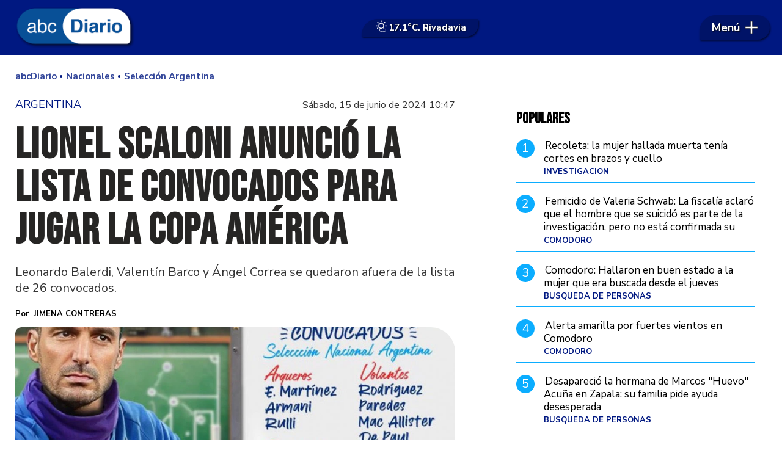

--- FILE ---
content_type: text/html; charset=ISO8859-1
request_url: https://www.abcdiario.com.ar/nacionales/lionel-scaloni-anuncio-la-lista-de-los-convocados-para-la-copa-america/
body_size: 40300
content:
<!DOCTYPE HTML> 
<html lang="es">
<head>
    <meta charset="ISO-8859-1"><link rel="icon" type="image/png" href="/files/image/51/51369/66197a3d2e538-favicon_32_32!.png?s=5d07f194ec97176ba361a49d5e8b4f23&d=1753199066" sizes="32x32"><link rel="icon" type="image/png" href="/files/image/51/51369/66197a3d2e538-favicon_16_16!.png?s=af8ead03b1130f50a636199962210b40&d=1753199066" sizes="16x16"><link rel="apple-touch-icon" href="/files/image/51/51369/66197a3d2e538-favicon_256_256!.png?s=1c32eeddfe0b66e341e29be5bab2ea37&d=1753200692&69217v16"><meta name="apple-mobile-web-app-title" content="abcDiario"><meta name="apple-mobile-web-app-capable" content="yes"><meta name="apple-mobile-web-app-status-bar-style" content="black"><link rel="manifest" href="/files/site/manifest.json"><meta name="viewport" content="width=device-width, initial-scale=1.0"/><meta name="Generator" content="Víncolo CMS"><script>var vsm=vsm||{};vsm.cmd=vsm.cmd||[];</script><script defer src="/files/cachefiles/469fc13b06434c8a78c3b2864443e232.js?"></script><title>Lionel Scaloni anunció la lista de convocados para jugar la Copa América  - abcDiario</title><meta name="description" content="Leonardo Balerdi, Valentín Barco y Ángel Correa se quedaron afuera de la lista de 26 convocados."><meta name="keywords" content="Selección Argentina,copa america,Lionel Scaloni,Lionel Messi"><meta name="author" content="Jimena Contreras"><link rel="canonical" href="https://www.abcdiario.com.ar/nacionales/lionel-scaloni-anuncio-la-lista-de-los-convocados-para-la-copa-america/"><script type="application/ld+json">{"@context":"http://schema.org","@type":"NewsArticle","headline":"Lionel Scaloni anunci\u00f3 la lista de convocados para jugar la Copa Am\u00e9rica ","description":"Leonardo Balerdi, Valent\u00edn Barco y \u00c1ngel Correa se quedaron afuera de la lista de 26 convocados.","url":"https://www.abcdiario.com.ar/nacionales/lionel-scaloni-anuncio-la-lista-de-los-convocados-para-la-copa-america/","datePublished":"2024-06-15T10:47:45-03:00","dateModified":"2024-06-15T14:11:39-03:00","image":"https://www.abcdiario.com.ar/files/image/53/53308/666d9f0a74ab8.jpg","author":{"@type":"Person","name":"Jimena Contreras","url":"https://www.abcdiario.com.ar","image":"https://www.abcdiario.com.ar/files/image/53/53308/666d9f0a74ab8.jpg"},"keywords":"Selecci\u00f3n Argentina,copa america,Lionel Scaloni,Lionel Messi","articleSection":"Nacionales","articleBody":"&nbsp;Esta ma\u00f1ana de s\u00e1bado, horas despu\u00e9s del amistoso de Argentina contra Guatemala, Lionel Scaloni anunci\u00f3 la lista definitiva de jugadores que disputar\u00e1n la Copa Am\u00e9rica en Estados Unidos. Leonardo Balerdi, Valent\u00edn Barco y \u00c1ngel Correa son los futbolistas que quedaron afuera de la lista.Los&nbsp;desafectados son los ex Boca Leonardo Balerdi, defensor central de&nbsp;Olympique Marsella de Francia y&nbsp;Valent\u00edn Barco, lateral izquierdo de Brighton de Inglaterra, y el delantero \u00c1ngel Correa (Atl\u00e9tico de Madrid de Espa\u00f1a), quien estuvo presente en Qatar 2022. Entre las principales sorpresas se destacan las&nbsp;presencias de los j\u00f3venes Valent\u00edn Carboni&nbsp; (Monza de Italia, pero cuyo pase pertenece al Inter) y Alejandro Garnacho (Manchester United de Inglaterra).De esta manera, Lionel Scaloni apost\u00f3 por cinco cambios con respecto al plantel que bord\u00f3 la tercera estrella sobre el escudo de la AFA: ingresaron Valent\u00edn Carboni, Alejandro Garnacho, Giovani Lo Celso, Lucas Mart\u00ednez Quarta y Nicol\u00e1s Gonz\u00e1lez en lugar del Papu G\u00f3mez, Juan Foyth, Paulo Dybala, \u00c1ngel Correa y Thiago Almada.El jueves 20 de junio Argentina debuta en la Copa Am\u00e9rica: enfrentar\u00e1 a Canad\u00e1 desde las 21 (hora Argentina) en el Mercedes-Benz Stadium de Atlanta en el duelo que abrir\u00e1 la acci\u00f3n del campeonato.","publisher":{"@type":"Organization","name":"abcDiario","url":"https://www.abcdiario.com.ar","logo":{"@type":"ImageObject","url":"https://www.abcdiario.com.ar/files/image/51/51368/66197a2723d40.png"},"sameAs":["http://facebook.com/abcdiarioar","http://www.x.com/abcdiarioar","http://www.instagram.com/abcdiarioar","http://www.youtube.com/@","http://www.linkedin.com/in/","https://pinterest.com/","https://es.wikipedia.org/wiki/"]},"mainEntityOfPage":"https://www.abcdiario.com.ar/nacionales/lionel-scaloni-anuncio-la-lista-de-los-convocados-para-la-copa-america/","speakable":{"@type":"SpeakableSpecification","xpath":["/html/head/title","/html/head/meta[@name='description']/@content"],"cssSelector":[".vsmcontent p"]}}</script><script data-type=vsmhit>vsm.cmd.push(function(){vsm.loadScript('/tools/hit.php?d=9e3b09db6e4ec051176f517da14916b33;54583;50;3;4300;41;467,509,4895,142;&a=30','vsmhit');})</script><meta property="og:type" content="article" /><meta property="og:title" content="Lionel Scaloni anunció la lista de convocados para jugar la Copa América "><meta property="og:description" content="Leonardo Balerdi, Valentín Barco y Ángel Correa se quedaron afuera de la lista de 26 convocados."><meta property="og:url" content="https://www.abcdiario.com.ar/nacionales/lionel-scaloni-anuncio-la-lista-de-los-convocados-para-la-copa-america/"><meta property="og:image" content="https://www.abcdiario.com.ar/files/image/53/53308/666d9f0a74ab8_600_315!.jpg?s=ae62476bf56af2b00f9fec6dff016a13&d=1755823955"><meta property="og:image:width" content="600"><meta property="og:image:height" content="315"><style>html.dropdown-modal{overflow:hidden}.search-wrapper div.busy{animation:none}.search-wrapper div.busy.absolute.size19{left:5px;top:3px;margin:0px}.search-wrapper div.busy{opacity:0;transition:opacity 0.2s;display:block !important}.search-wrapper div.button{opacity:1;transition:opacity 0.2s;display:block !important}.search-wrapper div.process .busy{opacity:1;transition:opacity 0.3s;;animation:vcpspinneranimation 850ms infinite linear}.search-wrapper div.process .button{opacity:0;transition:opacity 0.3s}input:focus,button:focus{outline:none}input[type=text],textarea,select{max-width:100%}input{height:44px;;font-size:16px}.dropdown-panel{box-shadow:0 0 5px rgba(0,0,0,.5);position:relative;background:inherit}a[vsm-ddp-close]{position:absolute;top:10px;right:10px;width:40px;height:40px;border-radius:50%;transition:opacity 250ms}a[vsm-ddp-close]:after{position:absolute;left:0;top:0;width:100%;height:100%;line-height:40px;content:"\02A2F";color:white;font-size:30px;opacity:1}a[vsm-ddp-close]:hover{opacity:0.8;}a[vsm-ddp-close]:active{opacity:0.5;}a[vsm-ddp-close]{background:var(--button-background-color);opacity:1}.listsearch-wrapper,.sectiontitlesummary-wrapper{display:block;padding:10px 20px;box-sizing:border-box;opacity:0.9;background-color:rgba(0,0,0,0.05);margin-bottom:3em}.sectiontitlesummary-wrapper .sectiontitle{font-size:3em;color:var(--link-color)}.sectiontitlesummary-wrapper .sectionsummary{font-size:180%}.noboxshadow{box-shadow:none}*{-webkit-overflow-scrolling:touch;-webkit-tap-highlight-color:transparent}html{box-sizing:border-box}*,*:before,*:after{box-sizing:inherit}html{font-size:10px;position:relative;height:100%;box-sizing:border-box}body{margin:0;height:100%;box-sizing:border-box}h1,h2,h3{padding:0;margin:0}.page{height:100%;box-sizing:border-box}a{text-decoration:none}.main-article h1{font-size:250%;margin-top:0}.main-article h1 img{max-width:100%;height:auto}body{color:black}.page svg:not(.pollcamarasvg) path,.page svg:not(.pollcamarasvg) rect{fill:black}.bgdark{background-color:black;color:rgba(255,255,255,0.8)}.bgdark path,.bgdark rect{fill:rgba(255,255,255,0.8)}[disabled],.disabled{opacity:0.4;pointer-events:none !important}.dimmed,.gray{opacity:0.5}.hidden-title{display:none;}.btn{user-select:none;white-space:nowrap;max-width:100%;overflow:hidden;text-overflow:ellipsis;vertical-align:middle;display:inline-block}.btn-glass{color:inherit}.btn-glass:hover,.btn-glass.hover{color:inherit;background-color:rgba(0,0,0,0.03)}.btn-glass:active,.btn-glass.active{color:inherit;background-color:rgba(0,0,0,0.08)}.bgdark .btn-glass:hover,.bgdark .btn-glass.hover{color:white;background-color:rgba(255,255,255,0.3)}.bgdark .btn-glass:active,.bgdark .btn-glass.active{color:inherit;background-color:rgba(255,255,255,0.2)}.btn.selected{color:inherit;background-color:rgba(0,0,0,0.015)}.bgdark .btn.selected{background-color:rgba(255,255,255,0.2);color:white}.btn-primary{border:none;font-size:1rem;line-height:54px;padding:0 40px;background-color:var(--button-background-color);letter-spacing:1px;display:inline-block;color:rgba(255,255,255,.8) !important;text-transform:uppercase}.btn-primary:hover{background-color:var(--button-hover-background-color)}.btn-primary:active{background-color:var(--button-active-background-color)}.btn-primary img{vertical-align:middle;height:26px;opacity:.8}.btn-primary img+span{margin-left:6px}.btn-solid{border:1px solid rgba(0,0,0,0.5);font-size:1rem;line-height:54px;padding:0 40px;letter-spacing:1px;display:inline-block;color:rgba(0,0,0,0.8) !important;text-transform:uppercase}.btn-solid img{vertical-align:middle;height:26px;opacity:.8}.btn-solid img+span{margin-left:6px}.btn-zoom:hover{transform:scale(1.02) perspective(1px)}.btn-zoom:active{transform:scale(1) perspective(1px)}.btn-press:active{transform:scale(.98) perspective(1px)}.btn-moveup:hover{transform:translateY(-2px)}.btn-moveup:active{transform:translateY(0px)}button.busy .busyicon,div.vplpreloader,div.busy{border-color:rgba(255,255,255,0.5);white-space:nowrap;overflow:hidden;border-style:solid;border-top-color:transparent;animation:vcpspinneranimation 850ms infinite linear;display:inline-block;pointer-events:none}@keyframes vcpspinneranimation{from{transform:rotate(0deg);}to{transform:rotate(360deg)}}div.vplpreloader,div.busy.size64{width:64px;height:64px;border-radius:36px;border-width:3px}button.busy .busyicon,div.busy.size32{width:32px;height:32px;border-radius:20px;border-width:4px}div.busy.size19{width:19px;height:19px;border-radius:18px;border-width:4px}div.busy.size16{width:16px;height:16px;border-radius:10px;border-width:1px}div.vplpreloader,div.busy.absolute{top:50%;left:50%;position:absolute}div.busy.absolute.size16{margin:-8px 0 0 -8px}button.busy .busyicon,div.busy.absolute.size32{margin:-16px 0 0 -16px}div.vplpreloader,div.busy.absolute.size64{margin:-32px 0 0 -32px}.clear{clear:both;font-size:0;height:0}ul{margin:0;padding:0;list-style-type:none}.vsmhidden{display:none !important}main{padding-bottom:5em;box-sizing:border-box;margin-left:auto;margin-right:auto}@media (max-height:800px){main{padding-bottom:3em}}@media (max-height:600px){main{padding-bottom:1em}}.layout-columns{display:flex;align-items:stretch;justify-content:space-between}.layout-columns>*+*{margin-left:3em}@media(max-width:1024px){.layout-columns{flex-flow:row wrap;justify-content:center}.layout-columns>*+*{margin-left:0;margin-top:1em}.layout-columns .layout-columns{flex-flow:row;justify-content:space-between}.layout-columns .layout-columns>*+*{margin-left:3em;margin-top:0}}@media(max-width:600px){.layout-columns .layout-columns{flex-flow:row wrap;justify-content:center}.layout-columns .layout-columns>*+*{margin-left:0;margin-top:1em}}.piece,.piece>.item{position:relative;box-sizing:border-box}.piece .item .image img{vertical-align:middle;width:100%;height:auto}.piece .items .item.hidden{opacity:0.3}article.main-article{margin-bottom:2em;width:100%}article.main-article header{margin-bottom:2em}div.asides{margin-top:6em}div.asides aside.box{max-width:400px;min-width:270px;margin-left:auto;margin-right:auto;margin-bottom:2em;border-radius:5px;text-align:center}aside.box h1{font-size:1.5rem;margin-top:0}aside.box .illustration{margin-top:1em}aside.box .btn{margin:0.5em 0.5em}.box{border:1px solid #e0e0e0;padding:1.5em 1em;box-shadow:rgba(0,0,0,.03) 4px 4px}#vsmtooltip{padding:10px;background-color:#000;color:#f0f0f0;border:0px solid rgba(0,0,0,1);max-width:400px;border-radius:3px;font-size:1.4em}.noboxshadow{box-shadow:none}[vsm-ddp-pos='top']{animation:vsmddptop 0.3s ease;transform:translate3D(0,0,0);}[vsm-ddp-pos='bottom']{animation:vsmddpbottom 300ms ease;transform:translate3D(0,0,0);}[vsm-ddp-pos='left']{animation:vsmddpleft 300ms ease;transform:translate3D(0,0,0);}[vsm-ddp-pos='right']{animation:vsmddpright 300ms ease;transform:translate3D(0,0,0);}[vsm-ddp-pos='modal'],[vsm-ddp-pos='center']{animation:vsmddpcenter 0.5s ease;transform:translate3D(0,0,0);}@keyframes vsmddptop{0%{opacity:0;transform:translateY(8px);pointer-events:none;}}@keyframes vsmddpbottom{0%{opacity:0;transform:translateY(-8px);pointer-events:none;}}@keyframes vsmddpleft{0%{opacity:0;transform:translateX(8px);pointer-events:none;}}@keyframes vsmddpright{0%{opacity:0;transform:translateX(-8px);pointer-events:none;}}@keyframes vsmddpcenter{0%{opacity:0;transform:translateY(-100px);pointer-events:none;}}#vsmimgbutton{right:0}.media #vsmimgbutton{right:0}.block-child{display:flex;flex-direction:row;flex-wrap:wrap}.z25{width:calc((100% - (var(--margin-spacer) * 3)) / 4)}.z50{width:calc(50% - (var(--margin-spacer) / 2))}.block3A .section UL{background:#a9cce7}.block3A .global UL{background:#d9f3ff}.block-idx-1 .block2{display:flex;flex-direction:row;flex-flow:row wrap;align-items:flex-start}.block-wrapper>#vsmcontextmenu{left:50%;transform:translate(-50%,0)}.section-list .block2{display:flex}.section-list .block2 .z75{flex:1;margin-right:0}.section-list .block2 .z25{width:calc(25% - (var(--margin-spacer) / 2));margin-left:var(--margin-spacer)}.blocktitle.piecetitle{font-size:3.5em;max-width:var(--page-width);width:calc(100% - 2.5em)}.bgdark .blocktitle.piecetitle{color:inherit;padding:0}.search-box path.circle,.search-box path.line{fill:transparent !important}.piece .kicker,.piece .folder{font-family:var(--kicker-font);font-weight:700;text-transform:uppercase;line-height:1em;color:var(--background-fourth-color);font-size:1.3em;overflow:hidden;text-overflow:ellipsis;max-width:calc(100% - 100px);display:block;white-space:nowrap;text-overflow:ellipsis;overflow:hidden}.piece .kicker a,.piece .folder a{color:inherit}.piece .folder a:hover{text-decoration:underline}.piece .date{font-size:1.3em;color:rgba(255,255,255,0.6);line-height:1em}.piece:not(.listauthor) .author{margin-top:0.7em;font-size:1.4em;color:#787878}.piece .authortitle{display:inline-block;font-weight:inherit;font-size:inherit}.piece .authortitle a{color:inherit;transition:color 0.3s}.piece .authortitle a:hover{color:#fff}.piece .nomedia .authortitle a:hover{color:#333}.piece .title{font-family:var(--title-font);font-weight:700;color:var(--title-piece-color);font-size:2.8em;line-height:1.25em;display:-webkit-box;-webkit-box-orient:vertical;-webkit-line-clamp:3;overflow:hidden;max-height:3.75em}.z50 .piece:not(.grid,.opinion) .title{-webkit-line-clamp:3;height:3.75em;max-height:unset;margin-bottom:0.5em}.piece .title>a{border:2px solid transparent;transition:border 0.3s}.piece .title:hover>a{border-bottom:2px solid var(--background-fourth-color)}.piece .summary{font-family:var(--summary-font);font-size:1.6em;letter-spacing:1px;line-height:1.2em;text-align:left;color:var(--summary-piece-color);margin-top:0.7em}.piece .media{color:var(--title-piece-color);position:relative}.piece .items .item .k-d{display:flex;gap:10px;align-items:flex-end;justify-content:space-between}.piece .items .item .image img{border-top-left-radius:10px;border-top-right-radius:40px}.page .piece.bgdark{color:#fff}.page .piece.bgdark a{color:inherit}.page .piece.bgdark a:hover{color:inherit}.piece .item .title a{color:inherit}.z25 .piece .title{font-size:2em}.piece .withwidget .image{position:relative}.piece .withwidget .image:before{content:"";position:absolute;width:50px;height:50px;top:4%;right:3%;background:url('/0/lib/svg-icons/videoplay.svg') no-repeat 0 0;z-index:1;background-size:50px;pointer-events:none;transition:all 0.3s}.piece .withwidget:hover .media .image:before,.piece .withwidget:hover .media .image:after{transform:scale(1.1);transition:all 0.2s}.sectiontitlesummary-wrapper .sectiontitle{font-family:var(--interior-title-font);font-size:4em;padding-bottom:0.2em;color:#000;letter-spacing:-2px;font-weight:1000;line-height:1.2em}.sectiontitlesummary-wrapper .sectionsummary{font-family:var(--summary-font);font-size:2.5em;margin:0 0 calc(var(--margin-spacer) / 2) 0;display:block}main .block>#vsmcontextmenu{left:50%;transform:translate(-50%,0)}.block.bkg-b{padding:var(--margin-spacer);box-sizing:border-box}.piece.pwa{position:absolute;top:25px;left:0}@media (max-width:1024px){.z25{width:calc(50% - (var(--margin-spacer) / 2));margin-bottom:var(--margin-spacer)}.z25.zleft{order:2;margin-bottom:0}.z25.zright{order:3;margin-bottom:0}.z25.zmiddle{order:3;margin-bottom:0;margin-right:0}.block3 .z25.zmiddle{float:right}.block4 .z25.zmiddle{margin-right:var(--margin-spacer)}.block5 .z25{order:unset}.block5 .z25.zleft{margin-bottom:var(--margin-spacer)}.block5 .z25.zmiddleleft{float:right;margin-right:0}.block5 .z25.zmiddleright{margin-bottom:0}.z50.zmiddle{order:1;width:100%;margin:0 0 var(--margin-spacer) 0}.z50.zright{order:1;width:100%;margin:0 0 var(--margin-spacer) 0}.z50.zleft{order:1;width:100%;margin:0 0 var(--margin-spacer) 0}}@media (max-width:768px){.zone.z50{width:100%;margin:0 0 var(--margin-spacer) 0}.zone.z25{width:100%;margin:0 0 var(--margin-spacer) 0}.zone.z25.zright{margin-bottom:0}.block3 .zone.z25.zmiddle{margin-bottom:0}.block5 .z25.zmiddleright{margin-bottom:var(--margin-spacer)}.section-list .block2 .z75{width:100%;margin:0}.section-list .block2 .z25{width:100%;margin:0}.section-list .block2{flex-direction:column;gap:var(--margin-spacer)}}:root{--button-background-color:#001881;--button-hover-background-color:#211915;--button-border-radius:5px;--border-radius:4px;--piece-border-radius:5px;--folder-piece-color:#211915;--folder-piece-hover-color:#211915;--title-piece-color:#211915;--title-piece-hover-color:#202020;--summary-piece-color:#6b6767;--link-color:#001881;--link-hover-color:#211915;--link-active-color:#211915;--background-main-color:#001881;--background-second-color:#211915;--background-third-color:#332888;--background-fourth-color:#0BADFF;--background-fifth-color:#CDF1FF;--background-sixth-color:#095587;--background-seventh-color:#e2e2e2;--background-body-color:#FFF;--title-font:'Nunito Sans',sans-serif;--default-font:'Nunito Sans',sans-serif;--summary-font:'Nunito Sans',sans-serif;--kicker-font:'Nunito Sans',sans-serif;--body-font:'Source Serif 4',serif;--botton-font:'Nunito Sans',sans-serif;--menu-font:'Nunito Sans',sans-serif;--date-font:'Nunito Sans',sans-serif;--interior-title-font:'Nunito Sans',sans-serif;--piece-title-vertical-font:'Source Serif 4',serif;--piece-title-font:'Source Serif 4',serif;--title-font-second:'Bebas Neue',sans-serif;--page-width:1400px;--extended-page-width:1480px;--margin-spacer:20px;--min-zone-width:300px;--border-piece-color:#cacaca;--header-collapsed-height:50px;}.page-width{width:calc(100% - 5em);max-width:var(--page-width);margin-left:auto;margin-right:auto;}.extended-width{width:calc(100% - 5em);max-width:var(--extended-page-width);margin-left:auto;margin-right:auto;}.full-width{width:calc(100% - 5em);max-width:none;margin-left:auto;margin-right:auto;}body{font-family:var(--default-font);background-color:var(--background-body-color)}.clear{clear:both;font-size:0;height:0}.separator{clear:both;font-size:0;height:1px;background:transparent;margin:calc(var(--margin-spacer) / 2) 0;position:relative;width:100%;}.zone{position:relative;flex-shrink:0;flex-grow:0}.z75{width:calc(75% - (var(--margin-spacer) / 2))}.z100{width:100%}.block>.z100{margin-bottom:var(--margin-spacer)}.zfull{clear:both}.zleft,.zmiddleleft,.zmiddleright,.zmiddle{float:left;margin-right:var(--margin-spacer);position:relative}.zright{float:right}.block.bgcolor{padding:calc(var(--margin-spacer) * 2) 0}.bgdark{color:rgba(255,255,255,0.9);transition:color 0.3s}.bgdark.piece .title{color:rgba(255,255,255,0.9);transition:color 0.3s}.bgdark.bkg-b .piecetitle{color:rgba(255,255,255,0.9);transition:color 0.3s}.bgdark.piece .title a:hover{color:rgba(255,255,255,1)}.bglight{color:rgba(0,0,0,0.8)}.bgmaincolor{background-color:var(--background-main-color)}.bgsecondcolor{background-color:var(--background-second-color)}.bgthirdcolor{background-color:var(--background-third-color)}.bgfourthcolor{background-color:var(--background-fourth-color)}.bgfifthcolor{background-color:var(--background-fifth-color)}.bgsixthcolor{background-color:var(--background-sixth-color)}.bgseventhcolor{background-color:var(--background-seventh-color)}section.section-title,.piecetitle{line-height:1.1em;width:100%;display:block;position:relative;margin-bottom:var(--margin-spacer);font-family:var(--piece-title-font);text-transform:uppercase;text-align:left;color:var(--background-fourth-color);color:var(--background-main-color);margin:0 auto var(--margin-spacer) auto;padding:calc(var(--margin-spacer) * 1.5) 0 0 0;font-family:var(--title-font-second);text-align:left;}.bgdark section.section-title,.piecetitle{font-size:1.8em}.piecetitle>div{display:inline;z-index:1;position:relative}.piecetitle a{color:inherit}#footer-follow-us .svg-icon img,#footer-follow-us .svg-icon svg{opacity:1}.svg-icon:hover path,.svg-icon:hover rect{opacity:1;transition:opacity 0.3s}article .separatorLine{border-bottom:1px dotted #E9E9E9;margin-bottom:1.7em}main .block>#vsmcontextmenu{left:50%;transform:translate(-50%,0)}#page{position:relative}@media (max-width:1024px){.z75{width:calc(70% - var(--margin-spacer))}.z70{width:calc(50% - var(--margin-spacer))}}@media (max-width:1023px){#page-header #page-header-main-menu-button{margin-left:auto}}@media (max-width:768px){.page .zleft,.page .zright{float:unset}.z75,.z75 .z70,.z75 .z30{width:100%;margin-right:0}.z100.zleft{margin-right:0}.z70{width:100%;margin-right:0}.z70.zleft{margin-bottom:var(--margin-spacer)}.z70.zright{margin-bottom:0;margin-top:var(--margin-spacer)}article.main-article .article-toolbar .share UL LI.whatsapp{display:inline-block}}@media (max-width:580px){.page-width{width:calc(100% - 2.5em);}.zleft:after{display:none}.z70.zright{margin-top:var(--margin-spacer)}}.follow-us-list li{width:40px;height:40px;margin-right:2px;display:inline-block}.follow-us-list li a{width:100%;height:100%;display:flex;align-items:center;justify-content:center}.follow-us-list li a .svg-icon{width:30px;border-radius:var(--border-radius)}.follow-us li path,.follow-us li rect{transition:all 0.3s}.bgdark .follow-us li:hover path,.bgdark .follow-us li:hover rect,#page-header.bglight .follow-us li:hover path:not(.play),#page-header.bglight .follow-us li:hover rect{fill:#fff}#page-header.bglight .follow-us li path:not(.play),#page-header.bglight .follow-us li rect{fill:rgba(255,255,255,0.8)}#page-header.sticky{position:fixed;z-index:10}#page-header.sticky:after{opacity:0;transition:opacity 0.5s}#page-header.block-vertical{max-height:initial}#page-header.block-vertical #page-header-container{display:block;align-items:center;}#page-header.block-vertical #page-header-container>*{position:relative;display:block;margin-right:0;white-space:normal}#page-header.block-vertical #page-header-container .top-header{display:flex;padding:20px 0 40px 0;border-bottom:1px solid #ebebeb;align-items:center}#page-header.block-vertical #page-header-container .header-bottom{display:flex;align-items:center}#page-header.block-vertical .logo-descrip .logo-wrapper{min-height:61px;margin-bottom:10px}#page-header.block-vertical .site-description{font-family:var(--logo-font);font-size:2.2em;color:rgba(0,0,0,0.6);font-style:italic;letter-spacing:0.05em}#page-header.block-vertical .top-header>#header-follow-us{margin-left:auto}#page-header.bglight .page-header-container>#header-follow-us{margin:0}#page-header .page-header-container>#header-follow-us a .svg-icon.youtube svg .play{fill:transparent}.page-header-collapsed #page-header{position:fixed;width:100%;top:0;z-index:10000;transform:translate3d(0,0,0);opacity:1}.page-header-collapsed #page-header[data-scroll-direction="down"]:not(.main-menu-panel-opened){animation:fadeOutUp 0.5s linear 2s 1 normal forwards;}.page-header-collapsed #page-header[data-mouse-direction="up"],.page-header-collapsed #page-header[data-scroll-direction="up"]:not(.main-menu-panel-opened){animation:fadeInUp 0.5s linear 0s 1 normal none;}.vincolo-topbar.page-header-collapsed #page-header{top:50px;}.page-header-collapsed #page #page-header{position:fixed;display:flex;pointer-events:none}.page-header-collapsed body{padding-top:var(--header-collapsed-height)}.padding-first-piece .block-idx-1>.zone>UL>LI:first-child DIV#vsmcontextmenu.absolute{margin-top:var(--header-collapsed-height)}#page-header .site-info{font-size:15px;font-family:'Poppins';displays:none;color:#000;white-space:normal;max-widths:42%;text-align:center;line-height:1.3em;padding-right:22px;width:126px;opacity:1;transition:opacity;transition-delay:150ms;transition-duration:0.3s}.page-header-collapsed #page-header .site-info{opacity:0;visibility:hidden;width:0;padding:0}@keyframes fadeInUp{from{transform:translate3d(0,-100%,0);}to{transform:translate3d(0,0,0);}}@keyframes fadeOutUp{from{opacity:1;}to{opacity:0;transform:translate3d(0,-100%,0);}}@media (max-width:1023px){.piece.grid .piece.banner,.piece.grid .items .item{height:auto}}.page-header-collapsed #page-header-datetime{display:none}#page-header.block-vertical #page-header-container{height:100%;box-sizing:border-box}@media(max-width:1400px){#page-header-container{width:100%;max-width:calc(100% - 40px)}}@media(max-width:1024px){#page-header .main-menu{font-size:1.9em}#page-header-container>#page-header-search-box{display:none}#page-header-container>#header-follow-us{display:none}}@media(max-width:900px){#page-header .logo-wrapper,#page-header #page-header-search-box{position:relative}}#page-header{width:100%;position:relative;height:90px;min-height:60px;max-height:19vh;margin:0 auto;box-sizing:border-box;transition:height 200ms;z-index:1000000}#page-header:not(.sticky){margin-bottom:var(--margin-spacer)}#page-header-container{height:inherit;margin:0 auto;width:100%;height:100%}#page-header-container.bgdark,#page-header.bgdark{background-color:var(--background-main-color)}#page-header-container{display:flex;align-items:center;flex-flow:row;justify-content:space-between}#page-header-container>*{position:relative;display:inline-block;vertical-align:top;margin-right:1rem;white-space:nowrap}#page-header .main-menu{margin-right:0}#page-header .main-menu-button{transition:opacity 0.1s,width 0.2s 0.2s;margin:0;pointer-events:all;border-top-left-radius:60px;border-bottom-left-radius:5px;border-top-right-radius:45px;border-bottom-right-radius:45px;display:flex;align-items:center;padding:0 20px}#page-header .main-menu-button:before{content:"";position:absolute;top:0;right:0;bottom:0;left:0;border-top-left-radius:60px;border-bottom-left-radius:5px;border-top-right-radius:45px;border-bottom-right-radius:45px;backdrop-filter:blur(1px);background-color:rgba(0,0,0,0.2);z-index:0;box-shadow:1px 2px 3px rgba(0,0,0,0.6)}.page-header-collapsed #page-header .main-menu-button:before{background-color:#085098}#page-header .main-menu-button .text{order:1;flex-shrink:0;text-shadow:1px 1px 2px #000;z-index:1}#page-header .main-menu-button .svg-icon{order:2;flex-shrink:0;width:20px;height:20px;display:flex;margin-left:0.5em;z-index:1}#page-header .main-menu-button>a{display:flex;color:#fff;line-height:40px;font-size:1.8em;align-items:center;position:relative;font-weight:bold}#page-header .main-menu-button a:active .svg-icon{opacity:0.90;transition:transform 200ms}#page-header .main-menu-button .follow-us .svg-icon{width:46px;height:46px;background-color:transparent}#page-header .main-menu-button .follow-us .svg-icon:before{display:none}#page-header .main-menu-button .svg-icon svg path{fill:#fff;stroke:rgba(0,0,0,1);stroke-width:0.04em}#page-header .main-menu-wrapper{overflow:hidden;position:relative;top:50%;transform:translateY(-50%);transition:transform linear .2ms;background:transparent}#page-header-container.full-width{width:100%}#page-header-datetime{font-size:1.1em;text-transform:uppercase;margin:0;color:var(--background-main-color);flex:1 100%;text-align:center;margin-top:5px;order:3;align-self:flex-start}#page-header .weather{position:relative;font-size:1.5em;font-weight:bold;display:flex;align-items:center;gap:0.5em;color:#fff;text-shadow:1px 1px 2px #000;padding:0 20px;margin:0 auto}#page-header .weather>*{z-index:1}#page-header .weather:before{content:"";position:absolute;top:0;right:0;bottom:0;left:0;border-top-left-radius:60px;border-bottom-left-radius:5px;border-top-right-radius:5px;border-bottom-right-radius:45px;backdrop-filter:blur(1px);background-color:rgba(0,0,0,0.2);z-index:0;box-shadow:1px 2px 3px rgba(0,0,0,0.6)}.page-header-collapsed #page-header .weather:before{background-color:#085098}#page-header .weather .status img{height:24px;width:auto;}@media(max-width:768px){#page-header-container>#main-menu{display:none}#page-header .site-info{display:block}#page-header .main-menu-button{width:92px;padding:0 10px;opacity:1;margin-right:5px;transition:opacity 0.2s 0.2s,width 0.3s}#page-header #page-header-main-menu-button{margin-left:unset}#page-header .weather{font-size:1.2em}}@media(max-width:576px){#page-header{height:85px;padding:0 0 35px 0}#page-header .weather{padding:0 10px;position:absolute;bottom:7px;font-size:1.1em;left:50%;transform:translate(-50%,0);opacity:1;visibility:visible;transition:opacity 0.3s}.page-header-collapsed #page-header .weather{opacity:0;visibility:hidden;pointer-events:none}.page-header-collapsed #page-header{height:70px;padding:0}}.logo-btnmenu{pointer-events:all}.logo-wrapper{position:relative;padding:0;transition:width 0.3s;width:200px;height:90px;margin:0}.logo-wrapper A.logo{color:inherit;z-index:2;display:block;position:relative;width:100%;height:100%;margin-left:3px}.logo-wrapper A.logo SPAN{display:inline-block;line-height:100%;font-size:2rem;max-width:100%;position:absolute;top:50%;transform:translateY(-50%);transition:opacity 500ms}.logo-wrapper A.logo img{max-width:100%;max-height:100%;position:absolute;top:50%;left:50%;transform:translate(-50%,-50%);width:auto;height:auto}.logo-wrapper.empty-piece{min-width:50px;min-height:50px}.logo-wrapper.empty-piece A.logo{width:100%;height:100%;display:inline-block;border:3px dotted transparent;border-color:inherit;opacity:0.5}.logo-wrapper.empty-piece A.logo span{text-align:center;width:100%}A.logo .dark{opacity:0;visibility:hidden;transition:opacity 500ms}A.logo .light{opacity:1;visibility:visible;transition:opacity 500ms}.bgdark A.logo .light{display:none}.bgdark A.logo .dark{opacity:1;visibility:visible;transition:opacity 500ms}@media(max-width:768px){.logo-wrapper{width:150px}}.search .message{line-height:2em;margin-bottom:1.5em;font-size:14px;text-transform:uppercase;color:#1D1D1B}.search .message .searchtext{color:#BED630;font-style:italic}.search .pager{text-align:center;font-size:140%;margin-top:2em;font-weight:normal}.search .pager .page,.search .pager .selected{width:auto;border:1px solid #770200;border-radius:2px;box-shadow:none;background:none;padding:5px 8px;display:inline-block;margin-right:5px}.search .pager .page:hover,.search .pager .prev:hover,.search .pager .next:hover{background:rgba(119,2,0,0.6);color:#fff}.search .pager .prev{margin-left:16px;padding:5px 8px}.search .pager .next{margin-right:2px;padding:5px 8px}.search .pager .selected{color:#fafafa;background-color:#770200}.listsearch-wrapper{background-color:rgba(0,0,0,0.05);width:100%;line-height:120%;padding:20px;box-sizing:border-box;margin-bottom:20px}.search-box{width:40px;height:40px;cursor:pointer;margin:0 0 0 auto;opacity:0.8;transition:opacity 0.3s,width 0.3s;border:2px solid rgba(255,255,255,0.9);border-radius:20px;;backdrop-filter:blur(5px)}.search-box form{margin:0;height:100%}.search-box input[type=text]{position:relative;z-index:1;width:100%;height:36px;min-height:36px;font-size:16px;border:0;border-radius:20px;color:rgba(255,255,255,1);background-color:transparent}.search-box.focus input[type=text]{padding:0 45px 0 20px}.search-box.focus{cursor:default;width:200px}.page-header-collapsed #page-header-container>.search-box{opacity:0}.page-header-collapsed .search-box:after{width:30px;height:30px}.page-header-collapsed #page-header.block-vertical #page-header-container>.search-box{display:none}@keyframes busyanimation{0%{transform:rotate(0deg)}100%{transform:rotate(360deg)}}.search-box .svg-icon.search{background-color:transparent;position:absolute;width:25px;top:calc(50% - 12px);right:6px}.menu-drop-wrapper .search-box .svg-icon.search{right:10px;left:unset}.search-box path.circle,.search-box path.line{fill:transparent;stroke:rgba(255,255,255,0.9)}.svg-icon.search:hover path,.svg-icon.search:hover rect{fill:transparent;stroke:#fff}#page-header-stacked-search-box .svg-icon.search{width:45px;left:0;transition:all 200ms}#page-header-stacked-search-box.focus .svg-icon.search{width:30px;left:0;transition:all 1200ms}@media (min-width:1023px){#page-header.block-vertical #page-header-container>.search-box{top:5px}}.main-menu{font-family:var(--menu-font);min-width:65px;color:rgba(255,255,255,0.9);font-size:1.8em;font-weight:1000;opacity:1;transition:opacity 0.3s}.main-menu ul{position:relative;padding:0;white-space:nowrap;list-style:none}.main-menu>ul{background:inherit}.main-menu li{display:inline-block;white-space:nowrap;position:relative;border-top-left-radius:12px;border-bottom-left-radius:12px;border-top-right-radius:12px;border-bottom-right-radius:12px;background-color:transparent;transition:background 0.3s;color:#fff;line-height:30px}.main-menu li a:not(.ddb):before{content:'';position:absolute;width:80%;height:2px;border-radius:2px;background-color:#fff;bottom:0;left:10%;transform-origin:right;transform:scaleX(0);transition:transform .3s ease-in-out}.main-menu li a:not(.ddb):hover:before{transform-origin:left;transform:scaleX(1)}.main-menu li a{position:relative;display:inline-block;padding:0 1em;cursor:pointer;vertical-align:top;box-sizing:border-box;color:inherit;line-height:1.5em}.main-menu li span.text{display:inline-block;max-width:100%;overflow:hidden;vertical-align:top;text-overflow:ellipsis;padding:0 1px}.main-menu .more-button>a{display:inline-block;position:relative;white-space:nowrap}.main-menu .more-button>a>.text:after{display:inline-block;content:"\25BE";margin-left:0.3em;font-size:30px;vertical-align:top}.main-menu .more-panel{position:absolute;max-height:500px;widths:250px;overflow:auto;padding:4px}.main-menu .more-list li{display:block;overflow:hidden;white-space:nowrap;text-overflow:ellipsis;width:100%}.main-menu .more-list a{display:block}.main-menu-panel .main-menu-wrapper{display:block;margin:0}.main-menu-panel .main-menu{width:100%;margin-left:auto;margin-right:auto}.main-menu-panel .main-menu ul{white-space:normal;line-height:40px;letter-spacing:0.5px;text-align:center}.main-menu-panel .main-menu li{display:block}.main-menu-panel .follow-us{text-align:left;width:100%;max-width:500px;margin:20px auto;padding:10px 0;opacity:1;visibility:visible}.main-menu-panel .follow-us ul{text-align:center}.main-menu-panel .follow-us li{width:40px;height:40px;display:inline-block;box-sizing:border-box;margin:0 0.4em}.main-menu-panel .follow-us li a{display:inline-block;box-sizing:border-box}.main-menu-panel .follow-us li .svg-icon:before{border-radius:5px}.main-menu-panel .search-box{left:50%;position:relative;transform:translate(-50%,0)}.main-menu-panel .search-box.focus{margin-left:0}#page-header .main-menu-panel.dropdown-panel{display:none;width:100vw;height:100vh;z-index:10000;overflow-y:auto}#page-header .main-menu-panel.dropdown-panel .logo-wrapper{display:none}#page-header .main-menu-panel.dropdown-panel .main-menu{font-size:3.5em;flex-grow:2;display:flex;align-items:center;margin:0}#page-header .main-menu-panel.dropdown-panel a[vsm-ddp-close]{background:unset;right:var(--margin-spacer);top:var(--margin-spacer)}#page-header .main-menu-panel.dropdown-panel a[vsm-ddp-close]:after{font-size:5em}#page-header .main-menu-panel.dropdown-panel a[vsm-ddp-close]:hover{cursor:pointer}#page-header .main-menu-panel.dropdown-panel .search-box{transform:unset;left:unset;width:100%;margin:0 auto;max-width:320px;margin-top:calc(var(--margin-spacer) * 2)}#page-header .main-menu-panel.dropdown-panel .follow-us{width:100%;max-width:100%;margin:0 auto;padding:calc(var(--margin-spacer) * 2) 0}#page-header .main-menu-panel.dropdown-panel .menu-drop-wrapper{display:flex;flex-direction:column;justify-content:center;height:calc(100% - (var(--margin-spacer) * 4));margin:calc(var(--margin-spacer) * 2) 0}.vincolo-topbar #page-header .main-menu-panel.dropdown-panel .menu-drop-wrapper{height:calc(100% - (var(--margin-spacer) * 4) - 50px)}.page-header-collapsed #page-header-container>#header-follow-us{opacity:0;visibility:hidden}.page-header-collapsed #page-header-container>.main-menu{opacity:0}UL.vsmmenu{-webkit-user-select:text;-khtml-user-select:text;-moz-user-select:text;-o-user-select:text;user-select:text}UL.vsmmenu LI.more-button .more-panel,UL.vsmmenu UL.vsmmenu{background-color:#fff;margin-left:-10000px;opacity:0;border-radius:var(--border-radius);padding:10px 0;margin-top:15px;position:absolute;float:left;left:0;-webkit-transition:opacity 300ms linear 0ms,margin-left 0ms linear 300ms;-moz-transition:opacity 300ms linear 0ms,margin-left 0ms linear 300ms}UL.vsmmenu LI.more-button .more-panel{margin-top:0}#page-header .menu-drop-wrapper UL.vsmmenu{display:flex;flex-wrap:wrap;width:calc(100% - 4em);height:auto;max-width:var(--page-width);margin:0 auto;justify-content:center;text-align:center}#page-header .menu-drop-wrapper UL.vsmmenu UL.vsmmenu{padding:10px 0;border-radius:0;font-size:0.63em;position:relative;opacity:1;float:unset;box-shadow:unset}#page-header .menu-drop-wrapper UL.vsmmenu UL.vsmmenu:before,#page-header .menu-drop-wrapper UL.vsmmenu UL.vsmmenu:after{display:none}#page-header .menu-drop-wrapper UL.vsmmenu LI.mitem{width:300px;margin-top:0.2em;background-color:transparent;transition:background 0.2s}#page-header .menu-drop-wrapper UL.vsmmenu LI.mitem:first-child{margin-top:0}#page-header .menu-drop-wrapper UL.vsmmenu LI.mitem .text{display:block;text-shadow:none}#page-header .menu-drop-wrapper UL.vsmmenu LI.mitem UL.vsmmenu LI.mitem{color:inherit;border-radius:0;margin-top:0}#page-header .menu-drop-wrapper UL.vsmmenu LI.mitem UL.vsmmenu LI.mitem a:before{background-color:#fff}#page-header .menu-drop-wrapper UL.vsmmenu LI.mitem UL.vsmmenu LI.mitem a:hover:before{background-color:#fff}UL.vsmmenu LI.mitem:hover>UL.vsmmenu{-webkit-transition:margin-left 0ms,opacity 300ms;-moz-transition:margin-left 0ms,opacity 300ms}UL.vsmmenu LI.more-button UL:before,UL.vsmmenu LI.mitem UL.vsmmenu:before{content:"";box-shadow:0 0 5px rgba(0,0,0,.5);position:absolute;left:50%;top:0;width:20px;height:20px;background:#fff;transform:translate(-50%,calc(-100% + 10px)) rotate(45deg);z-index:-1;transition:none}UL.vsmmenu LI.more-button UL:after,UL.vsmmenu LI.mitem UL.vsmmenu:after{content:"";position:absolute;left:50%;top:0;width:33px;height:20px;background:#fff;transform:translate(-50%,0);z-index:-1}UL.vsmmenu LI .dropdown-panel LI.mitem{display:block;color:#000}UL.vsmmenu LI .dropdown-panel LI.mitem A{display:block;font-size:0.9em;border-radius:0}UL.vsmmenu LI .dropdown-panel LI.mitem A.mitem{line-height:40px;-webkit-user-select:none;-khtml-user-select:none;-moz-user-select:none;-o-user-select:none;user-select:none}UL.vsmmenu LI .dropdown-panel LI.mitem A.ddb{display:none}UL.vsmmenu LI.mitem A.mitem{-webkit-user-select:none;-khtml-user-select:none;-moz-user-select:none;-o-user-select:none;user-select:none}UL.vsmmenu LI.mitem A.dd{padding-right:30px}UL.vsmmenu LI.mitem A.ddb{padding:0;position:absolute;right:calc(0.5em - 7px);width:30px;height:15px;display:flex;justify-content:center;align-items:center;top:50%;transform:translate(0,-50%);background:transparent}UL.vsmmenu LI.mitem A.ddb span.ddb{display:none}UL.vsmmenu LI.mitem A.ddb:before{content:"\25BE";margin-left:0.3em;font-size:30px}.main-menu-panel.dropdown-panel UL.vsmmenu A.ddb{display:none}UL.vsmmenu LI.more-button .more-panel.vsm-ddp,UL.vsmmenu LI.mitem:hover>UL.vsmmenu,UL.vsmmenu LI.mitem.visible>UL.vsmmenu{margin-left:0px;opacity:1;z-index:0}UL.vsmmenu LI.more-button .more-panel.vsm-ddp UL{margin:0;opacity:1;position:unset;padding:0 0 0 1em;white-space:normal;color:#999;float:none;box-shadow:none}UL.vsmmenu LI.more-button .more-panel.vsm-ddp UL LI{color:#000}UL.vsmmenu LI.more-button:hover .more-panel.dropdown-panel{display:block;margin:0;opacity:1;float:none}UL.vsmmenu LI.more-button .more-panel.vsm-ddp UL ul LI{font-size:0.8em}html.dropdown-menu-opened body{overflow:hidden}.menu-drop-wrapper>.main-menu>UL.vsmmenu>LI.mitem{margin-bottom:1em;text-align:center}.menu-drop-wrapper>.main-menu>UL.vsmmenu>LI.mitem a{padding:0}.menu-drop-wrapper>.main-menu>UL.vsmmenu>LI.mitem LI{font-weight:normal}.menu-drop-wrapper>.main-menu>UL.vsmmenu>LI.mitem UL{text-align:left;background-color:transparent}.search-box-focus .main-menu{opacity:0;visibility:hidden}@media (max-width:599px){#page-header .menu-drop-wrapper UL.vsmmenu{justify-content:center;width:100%}#page-header .main-menu-panel.dropdown-panel .menu-drop-wrapper{justify-content:unset}}.svg-icon{overflow:hidden;position:relative;display:inline-block;transition:opacity 200ms;min-width:16px;min-height:16px;text-align:center;vertical-align:middle;}.svg-icon img,.svg-icon svg{position:relative;z-index:1;width:100%;height:100%;display:inline-block;vertical-align:middle}.svg-icon:before{content:"";position:absolute;z-index:0;top:0;left:0;width:100%;height:100%;opacity:0;transition:opacity ease-out 200ms;}a .svg-icon svg path{transition:all 0.3s}a:hover .svg-icon svg path{transition:all 0.3s}a:hover .svg-icon.tiktok svg path{stroke:unset}a .svg-icon.youtube svg .play{fill:transparent}.share{}.share .title{}.share UL{margin:0;padding:0;list-style:none;white-space:nowrap;}.share LI{display:inline-block;margin:0;padding:0;margin-bottom:1.5em;}.share A{display:inline-block;position:relative;cursor:pointer;width:38px;height:38px;line-height:38px;box-sizing:border-box;color:inherit;border-radius:5px;transition:background-color 250ms;}.share .svg-icon{width:inherit;height:inherit;line-height:inherit;border-radius:0;background-color:transparent;}.share .svg-icon:before{border-radius:0;}.share .text{display:none;margin-left:0.4em;}.share .count{position:absolute;left:0;width:100%;top:-20px;text-align:center;color:#333;font-family:Arial,Helvetica,Sans-serif;font-size:11px;opacity:0;transform:translateY(5px);transition:opacity 200ms,transform 250ms;}.share A:hover .count{opacity:1;transform:translateY(0);display:none;}.share-list-panel{box-sizing:border-box;min-width:50px;position:absolute;overflow:auto;max-width:200px}.share-list-panel UL{padding:0.3em}.share-list-panel UL LI{margin-right:0;display:block;line-height:44px;white-space:nowrap}.share-list-panel UL A{width:100%}.share-list-panel UL A:hover{background:rgba(0,0,0,0.05)}.share-list-panel UL .svg-icon{vertical-align:top}.share-email-panel{box-sizing:border-box;width:350px;height:425px;padding:20px;overflow:auto;}.share-email-panel .title{height:2.5em;line-height:2.5em;background-color:var(--link-color);font-size:1.6em;color:#fff;padding:0 1em;text-transform:uppercase;margin-bottom:1em}.share-email-panel .input{margin-bottom:1.5em}.share-email-panel .input.button{margin-bottom:0}.share-email-panel label{line-height:1em;display:block;font-size:160%;margin-bottom:0.2em}.share-email-panel input{width:100%}.share-email-panel textarea{width:100%;line-height:1.5em;resize:none;min-height:5em}.share-email-panel .input.button{text-align:right}.share-email-panel .input.grecaptcha>div{float:right}.share-email-panel .input.grecaptcha:after{content:"";display:block;clear:right}.share-email-panel .share-email-form.visible{visibility:visible;opacity:1;margin-left:0;transition:opacity 0.5s 0.5s}.share-email-panel .share-email-form.hidden{height:0;visibility:hidden;opacity:0;margin-left:-10000px;transition:opacity 0.3s,visibility 0s 0.3s,margin-left 0s 0.3s;}.share-email-panel .share-email-result.visible{position:absolute;text-align:center;font-size:1.5em;;visibility:visible;opacity:1;margin-left:0;transition:opacity 0.5s 0.5s;top:50%;left:0;right:0;transform:translateY(-50%);}.share-email-panel .share-email-result.hidden{height:0;visibility:hidden;opacity:0;filter:alpha(opacity=0);margin-left:-10000px;transition:opacity 0.3s,visibility 0s 0.3s,margin-left 0s 0.3s;}.share-email-panel a[vsm-ddp-close]{top:22px;right:22px}.share-email-panel div.vplpreloader{border-color:rgba(0,0,0,0.5);border-top-color:transparent;}#notification-subscribe-button{background:#000;border:2px solid #fff;box-shadow:0px 0px 8px 2px rgba(0,0,0,0.5);border-radius:50%;width:50px;height:50px;position:fixed;bottom:10px;right:10px;z-index:10;opacity:0;visibility:hidden;padding:0;transition:visibility 0.1s 0.1s,opacity 0.4s 2s;}#notification-subscribe-button img{animation:swing 3s 2s infinite forwards;transform-origin:top center;}#notification-subscribe-button.visible{opacity:1;visibility:visible;}div#vsmtooltip[element=notification-subscribe-button]{margin-left:10px;max-width:215px}@keyframes swing{2.5%{transform:rotate3d(0,0,1,20deg)}5%{transform:rotate3d(0,0,1,-20deg)}7.5%{transform:rotate3d(0,0,1,10deg)}10%{transform:rotate3d(0,0,1,-10deg)}12%{transform:rotate3d(0,0,1,0deg)}to{transform:rotate3d(0,0,1,0deg)}}.piece.news.padding{padding:calc(var(--margin-spacer)/2)}.piece.news .title{color:inherit;padding-bottom:3px}.piece.news .title a{color:inherit;transition:color 0.3s}.piece.news .summary{display:-webkit-box;-webkit-box-orient:vertical;-webkit-line-clamp:2;max-height:2.4em;overflow:hidden;letter-spacing:1px}.piece.news .media .widget>div{width:100% !important}.piece.news .media iframe{width:100%}.piece.news .media .image a{position:relative;display:block}.piece.news .media .image img{}.piece.news .item-info-wrapper{position:relative;display:flex;align-items:flex-start;width:100%;padding:1em 1em 1.2em 1em;flex:1;align-items:flex-start;flex-direction:row}.piece.news .item-info-wrapper .authorimage{width:84px;flex-shrink:0;margin-right:1em}.piece.news .item-info-wrapper .authorimage img{border-radius:50%}.piece.news .t-k-d{max-width:100%}.piece.news .item{position:relative;background:linear-gradient(135deg,#e3e2e7,#fff);border-top-left-radius:10px;border-bottom-left-radius:10px;border-top-right-radius:40px;border-bottom-right-radius:2px;box-shadow:2px 2px 4px 2px rgba(0,0,0,0.2)}.z25 .piece.news .summary{font-size:1.4em}.z25 .piece.news .title,.zone .piece.grid .title{-webkit-line-clamp:4;height:5em;max-height:unset;overflow:hidden;font-size:1.8em;margin-bottom:1.5em}.z100 .piece.news:not(.grid) .summary{display:block;max-height:unset;font-size:2em}.piece.news.standard-bkg-color .items .item:not(.nomedia) .item-info-wrapper .author{color:rgba(255,255,255,0.8)}.piece.news.bkg-trans .media:before{content:"";pointer-events:none;border-radius:var(--piece-border-radius);background-color:rgba(0,0,0,0.2);position:absolute;top:0;right:0;bottom:0;left:0;z-index:1}.piece.news.bkg-trans .items .item .folder{top:20px;left:20px;border-radius:var(--button-border-radius);color:#fff;padding:0 10px;z-index:2}.piece.news.bkg-trans .items .item .item-info-wrapper{z-index:2;background-color:transparent}.piece.news.bkg-trans .items .item .item-info-wrapper .title,.piece.news.bkg-trans .items .item .item-info-wrapper .summary{color:#FFFFFF}.piece.news.bkg-trans .items .item .item-info-wrapper .author{color:rgba(255,255,255,0.8)}.piece.news.bkg-trans .item-info-wrapper{position:absolute;bottom:0}.piece.news.bkg-trans .media .image img{border-radius:var(--piece-border-radius)}.piece.news .items .item.nomedia{background-color:#f2f2f2;border:1px solid var(--border-piece-color);border-radius:var(--piece-border-radius);padding:2em 15px}.piece.news .items .item.nomedia .item-info-wrapper{position:relative;border:0;padding:0;background-color:transparent}.piece.news .items .item.nomedia .item-info-wrapper .title,.piece.news .items .item.nomedia .item-info-wrapper .summary{max-height:unset;color:#000;text-shadow:unset}.piece.news .items .item.nomedia .ktsa .title a:hover{color:#000}.piece.news .items .item.nomedia .ktsa .summary{display:-webkit-box;-webkit-line-clamp:10;max-height:unset;color:#787878}.piece.news .items .item.nomedia .folder,.piece.news .items .item.nomedia .kicker{display:inline-block;border-radius:var(--button-border-radius);color:#fff;line-height:25px;height:25px;padding:0 10px;z-index:2;background-color:var(--background-main-color);max-width:100%;overflow:hidden;text-overflow:ellipsis;white-space:nowrap}.z25 .piece.news .items .item.nomedia{padding:15px}.piece.news.r40 .item{display:flex}.piece.news.r40 .media{width:40%;order:2}.piece.news.r40 .title{font-size:2.3em}.piece.news.r40 .item-info-wrapper{border-bottom:0}.piece.news.r40 .separator{height:4px;background-color:rgba(0,0,0,0.05)}@media(max-width:768px){.zone .piece.news .item-info-wrapper{padding:15px}.zone .piece.news .items .item.nomedia{padding:15px}.piece.news .item-info-wrapper .authorimage{position:absolute;margin:0;padding:0;bottom:15px;left:10px;width:40px}.piece.news .item-info-wrapper .authorimage img{width:100%;height:auto}.piece.news .item-info-wrapper .author{padding-left:40px;line-height:40px;margin-top:10px;display:flex;align-items:center}.piece.news .title{font-size:2em}.piece.news .summary{font-size:1.4em}.piece.news .kicker,.piece.news .folder{letter-spacing:1px}.piece.news .ktsa{width:100%}}.piece.banner{text-align:center;border:0}.piece.banner .item{overflow-x:hidden;height:auto;max-width:100%;width:inherit;margin:0 auto}.piece.banner .item object{width:100% !important}.piece.banner .item img{max-width:100%;height:auto}@media (max-width:1239px){.piece.banner .item img{width:100%;height:auto}}@media (max-width:1200px){.z25 .piece.banner{display:inline-block;vertical-align:middle;text-align:center}.z25 .piece.banner + .separator{display:inline-block;width:calc(var(--margin-spacer)*2)}}.piece.ranking{padding:0 0 2.5em 0;background-colors:var(--background-second-color);border-top-left-radius:10px;border-bottom-left-radius:10px;border-top-right-radius:30px;border-bottom-right-radius:2px;padding:2em 2em 4em 2em}.piece.ranking .piecetitle{color:inherit;text-transform:uppercase;font-size:2.5em;padding:0}.piece.ranking .items .item{position:relative;text-align:left;display:flex;align-items:flex-start;padding-top:1em}.piece.ranking .items .item:first-child{padding-top:0}.piece.ranking .items .item .media{display:inline-block;vertical-align:middle;margin-right:10px;margin-bottom:0;width:calc(40% - 15px)}.piece.ranking .items .item .media .image img{width:100%;height:auto}.piece.ranking .items .item .index{font-size:2em;width:30px;height:30px;color:#fff;font-family:var(--interior-title-font);line-height:1em;flex-shrink:0;margin-right:15px;display:flex;border-radius:50%;align-items:center;justify-content:center;background-color:var(--background-fourth-color)}.piece.ranking .items .item .title{display:inline-block;vertical-align:middle;font-size:1.7em;font-weight:normal;color:inherit;margin-bottom:0.3em}.piece.ranking .items .separator{background-color:var(--background-fourth-color)}.piece.ranking .items .t-k-d{max-width:calc(100% - 45px)}.piece.ranking.bgmaincolor .kicker,.piece.ranking.bgmaincolor .folder,.piece.ranking.bgsecondcolor .kicker,.piece.ranking.bgsecondcolor .folder,.piece.ranking.bgthirdcolor .kicker,.piece.ranking.bgthirdcolor .folder,.piece.ranking.bgfifthcolor .kicker,.piece.ranking.bgfifthcolor .folder,.piece.ranking.bgfifthcolor .kicker,.piece.ranking.bgsixthcolor .folder{color:var(--background-fourth-color)}.piece.ranking.bgfourthcolor .items .item .index,.piece.ranking.bgfourthcolor .items .separator{background-color:var(--background-sixth-color)}.piece.ranking.bgfourthcolor .kicker,.piece.ranking.bgfourthcolor .folder,.piece.ranking.bgfourthcolor .date{color:var(--background-sixth-color)}.piece.mosaic{position:relative;color:var(--piece-title-color)}.piece.mosaic .item{float:left;position:relative}.piece.mosaic .item:hover{cursor:pointer}.piece.mosaic .item.withwidget .image.widget{z-index:1}.piece.mosaic:not(.mosaic3) .item .image{margin-bottom:0.5em}.piece.mosaic .item .image img{width:100%;height:auto}.piece.mosaic .item .title{font-size:2.1em;max-width:100%;overflow:hidden;text-overflow:ellipsis;display:-webkit-box;-webkit-line-clamp:2;-webkit-box-orient:vertical;max-height:6.6em}.piece.mosaic .item .title a{white-space:initial;line-height:1em;color:inherit}.piece.mosaic .withwidget .image:before{width:40px;height:40px;background-size:40px 40px}.piece.mosaic .item-1.withwidget .image:before{width:70px;height:70px;background-size:70px 70px}.piece.mosaic .item-1.withwidget .image.widget:before{display:none}.piece.mosaic.widgetmode .item.withwidget .title{display:none}.piece.mosaic.standard .item-1{width:calc(50% - var(--margin-spacer));margin:0 var(--margin-spacer) 0 0}.piece.mosaic.standard .item-1 .title{font-size:3.5em;-webkit-line-clamp:3;max-height:3.3em}.piece.mosaic.standard .item-2{width:50%;margin:0 0 calc(var(--margin-spacer) / 2) 0}.piece.mosaic.standard .item-2 .folder{font-size:1.4em}.piece.mosaic.standard .item-3{width:calc(25% - (var(--margin-spacer)/2));margin:0 calc(var(--margin-spacer)/2) 0 0}.piece.mosaic.standard .item-3 .folder{font-size:1.4em}.piece.mosaic.standard .item-4{width:calc(25% - (var(--margin-spacer)/2));margin:0 0 0 calc(var(--margin-spacer)/2)}.piece.mosaic.standard .item-4 .folder{font-size:1.4em}.piece.mosaic.mosaic3 .item{width:calc(30% - var(--margin-spacer))}.piece.mosaic.mosaic3 .item .image:after{content:"";position:absolute;width:100%;height:100%;top:0;left:0;background:rgb(0,0,0);background:radial-gradient(circle,rgba(0,0,0,0) 0%,rgba(0,0,0,1) 100%)}.piece.mosaic.mosaic3 .withwidget .image:before{background-color:rgba(0,0,0,1);border-radius:50%}.piece.mosaic.mosaic3 .item .image img{border-radius:10px;border:1px solid #000}.piece.mosaic.mosaic3 .item .image.widget div{border-radius:10px;border:1px solid transparent}.piece.mosaic.mosaic3 .item .title{position:absolute;color:#C6C6C6;left:50%;transform:translate(-50%,0);width:90%;text-align:center;bottom:10px;margin:0}.piece.mosaic.mosaic3 .item .title a{color:#C6C6C6}.piece.mosaic.mosaic3 .item-1{width:70%;margin-right:calc(var(--margin-spacer) / 2)}.piece.mosaic.mosaic3 .item-1 .title{font-size:3em}.piece.mosaic.mosaic3 .item-2{margin-left:calc(var(--margin-spacer) / 2);margin-bottom:calc((var(--margin-spacer) / 2) - 1px)}.piece.mosaic.mosaic3 .item-3{margin-left:calc(var(--margin-spacer) / 2);margin-top:calc((var(--margin-spacer) / 2) - 2px)}.piece.mosaic.widgetmode .item .image.widget:before{display:none}.piece.mosaic.widgetmode .item .image.widget:after{display:none}.piece.mosaic.widgetmode .item .image.widget iframe{width:100% !important;height:100% !important}.piece.mosaic.widgetmode .item .image.widget div{width:100% !important}.piece.mosaic.widgetmode .item .image:not(.widget){overflow:hidden;position:relative;display:flex;align-items:center}.piece.mosaic.standard.widgetmode .item .image{background-color:rgba(0,0,0,1)}.piece.mosaic.standard.widgetmode .item .image.widget div{height:180px !important}.piece.mosaic.standard.widgetmode .item-1 .image.widget div{height:400px !important}.piece.mosaic.standard.widgetmode .item .image:not(.widget){height:180px !important}.piece.mosaic.standard.widgetmode .item-1 .image:not(.widget){height:400px !important}.piece.mosaic.mosaic3.widgetmode .item .image.widget div{height:197px !important}.piece.mosaic.mosaic3.widgetmode .item-1 .image.widget div{height:420px !important}.piece.mosaic3.widgetmode .item .image:not(.widget){height:197px}.piece.mosaic3.widgetmode .item-1 .image:not(.widget){height:420px}@media (max-width:1024px){.piece.mosaic.standard .item-1 .title{font-size:3em;-webkit-line-clamp:3}.piece.mosaic.mosaic3 .item{width:calc(50% - var(--margin-spacer)/2);margin-top:0;margin-bottom:0}.piece.mosaic.mosaic3 .item-1{width:100%;margin-right:0;margin-bottom:var(--margin-spacer)}.piece.mosaic.mosaic3 .item-2{margin-left:0;margin-right:calc(var(--margin-spacer)/2)}.piece.mosaic3.widgetmode .item-1 .image:not(.widget){height:auto}}@media (max-width:768px){.piece.mosaic.standard .item-1{width:100%;margin:0 0 var(--margin-spacer) 0}.piece.mosaic.standard .item-2{width:100%;margin:0 0 var(--margin-spacer) 0}.piece.mosaic.standard .item-3{width:100%;margin:0 0 var(--margin-spacer) 0}.piece.mosaic.standard .item-4{width:100%;margin:0}.piece.mosaic.standard .item .title{font-size:2.8em;overflow:visible;text-overflow:unset;display:-webkit-box;-webkit-line-clamp:unset;-webkit-box-orient:vertical;max-height:unset}.piece.mosaic.standard.widgetmode .item .image.widget div{height:250px !important}.piece.mosaic.standard.widgetmode .item .image:not(.widget){height:auto !important}.piece.mosaic.mosaic3.widgetmode .item .image.widget div{height:250px !important}.piece.mosaic.mosaic3.widgetmode .item .image:not(.widget){height:auto !important}}@media (max-width:480px){.piece.mosaic.standard .item .title{font-size:2.5em}.piece.mosaic.mosaic3{padding:calc(var(--margin-spacer)*1.5) var(--margin-spacer) calc(var(--margin-spacer)*3) var(--margin-spacer)}.piece.mosaic.mosaic3 .item{width:100%;margin:0 0 var(--margin-spacer) 0}.piece.mosaic.mosaic3 .item-1.withwidget .image:before{width:40px;height:40px;background-size:40px 40px}.piece.mosaic.mosaic3 .item-1 .title{font-size:2.1em}.piece.mosaic.mosaic3 .item-3{margin:0}}:root{--text-family:'Open Sans',sans-serif;--font-color:#202020;--border-input-color:#d6d6d6;--submit-text-color:#ffffff;}DIV.newsletter{max-width:800px;margin:0 auto}DIV.newsletter FORM{padding:0px;margin:0px;text-align:center}DIV.newsletter INPUT.vsmform{width:160px;height:12px;margin:0px;text-align:left;}DIV.newsletter INPUT.vsmformerror{width:160px;height:12px;margin:0px 5px 0px 0px;text-align:left;}.piece.newsletter{color:#202020;text-align:center}.piece.newsletter.remove-border{border:0;}.piece.newsletter.align-left{text-align:left;}.piece.newsletter .email{display:none;}.piece.newsletter .piecetitle{border:0;color:var(--font-color)}.piece.newsletter .piecetitle>div{max-width:75%}.piece.newsletter .piecetitleimage img{width:100%;height:auto;}.piece.newsletter .piecetitletext{padding:calc(var(--margin-spacer) * 2) var(--margin-spacer);font-family:var(--title-font);font-size:1.1em;line-height:1.2em;letter-spacing:-0.16px;}.piece.newsletter.remove-border .piecetitletext{padding:calc(var(--margin-spacer) * 1.5) 0;}.z25 .piece.newsletter .piecetitletext{padding:var(--margin-spacer) var(--margin-spacer);font-size:1em;}.piece.newsletter.remove-border .form{padding:0;}.piece.newsletter input:focus::-webkit-input-placeholder{color:transparent;}.piece.newsletter input::-webkit-input-placeholder{font-weight:bold;color:#999;font-size:12px;}.piece.newsletter input.vsmform,.piece.newsletter input.vsmformerror{background-color:rgba(255,255,255,0.8);padding:0 calc(var(--margin-spacer) /2);margin-bottom:calc(var(--margin-spacer) /3);line-height:35px;height:35px !important;color:var(--font-color);border:1px solid var(--border-input-color);font-size:1.2em;width:100%;text-align:left;display:inline-block;border-radius:0;box-shadow:none;}.piece.newsletter .submit button{width:100%;max-width:150px;margin:0 auto;display:block;padding:0 1em;height:35px;line-height:35px;color:var(--submit-text-color);border:none;border-radius:0;font-size:1.4em;font-family:var(--summary-font);}.piece.newsletter.align-left FORM{text-align:left;}.z100 .piece.newsletter input.vsmform,.z50.piece.newsletter input.vsmformerror,.z50 .piece.newsletter input.vsmform,.z50.piece.newsletter input.vsmformerror{width:100%;max-width:500px;vertical-align:top;}.z100 .piece.newsletter .submit,.z50 .piece.newsletter .submit{width:100%;}.piece.newsletter .piecefooter{margin-top:calc(var(--margin-spacer) *2);padding:0;color:var(--font-color);}.z25 .piece.newsletter .piecefooter{margin-top:var(--margin-spacer);}.piece.newsletter .piecefooterimage{margin:5px 0}.piece.newsletter .piecefooterimage img{width:100%;height:auto;}.piece.newsletter .piecefootertext{padding:0 var(--margin-spacer);font-family:var(--title-font);font-weight:normal;font-size:1.1em;line-height:1.2em;letter-spacing:-0.16px;}.piece.newsletter.align-left .piecefootertext{padding:0;}.z25 .piece.newsletter .piecefootertext{padding:0 calc(var(--margin-spacer) / 2);font-size:0.8em;}.newsletter-ok{width:300px;background:#aaf189;color:#6a9655;padding:18px 17px;border-radius:3px;display:block;margin:20px auto;}.newsletter-ok-2{font:normal 16px/24px 'Roboto',Helvetica,sans-serif;text-align:center !important;padding-bottom:30px;}.piece.newsletter .result{opacity:0;pointer-events:none;font-size:1.3em;}.piece.newsletter.result .form{transition:opacity 0.1s,visibility 0.1s 0.1s;opacity:0;visibility:hidden;}.piece.newsletter.result .result{position:absolute;transform:translate(-50%,-100%);left:50%;transition:opacity 0.2s 0.2s;opacity:1;}.piece.newsletter .error{max-height:0;overflow:hidden}.piece.newsletter.error .error{transition:max-height 0.5s,margin 0.2s;max-height:500px;background:var(--border-input-color);color:#fff;margin:10px;}@media (max-width:1024px){.piece.newsletter .piecefooter{margin-top:var(--margin-spacer)}.piece.newsletter .piecefootertext{font-size:1em}}@media (max-width:768px){.z50 .piece.newsletter .piecetitletext{padding-top:calc(var(--margin-spacer) / 2);padding-bottom:calc(var(--margin-spacer) / 2);font-size:1em}.z50.piece.newsletter input.vsmformerror,.z50 .piece.newsletter input.vsmform{width:100%;display:block;border-radius:5px;}.z50 .piece.newsletter .submit{width:100%;display:block}.z50 .piece.newsletter .submit button{border-radius:5px;}}@media (max-width:480px){.z100 .piece.newsletter .piecetitletext{padding-top:calc(var(--margin-spacer) / 2);padding-bottom:calc(var(--margin-spacer) / 2);font-size:1em}.z100.piece.newsletter input.vsmformerror,.z100 .piece.newsletter input.vsmform{width:100%;display:block;border-radius:5px;}.z100 .piece.newsletter .submit{width:100%;display:block}.z100 .piece.newsletter .submit button{border-radius:5px;}}.piece.newsletter{max-width:100%;padding:var(--margin-spacer);}.zone.full>iframe{display:block;margin:0 auto}.vpleditingmode div{word-break:break-all;}.scroll{position:relative;padding-bottom:37px}.scroll .piecetitle{margin-bottom:16px}.scroll .items{overflow:hidden;white-space:nowrap;position:relative;}.scroll .item{display:inline-block;width:100%;vertical-align:top}.scroll .item div{white-space:normal}.scroll .item .title{font-size:21px;line-height:23px;margin-bottom:7px}.scroll .item .media{margin-bottom:5px}.scroll .item .summary{font-size:15px}.piece.scroll .item .media .image img{width:300px;height:172px}.scroll .scroll-controls{position:absolute;bottom:0;left:0;height:37px;width:100%;}.scroll .scroll-prev,.scroll .scroll-next{width:30px;cursor:pointer;right:0;height:inherit;top:0;position:absolute}.scroll .scroll-prev:after,.scroll .scroll-next:after{content:"";display:block;border:1px solid #202020;width:16px;height:16px;display:block;transform:rotate(45deg);border-bottom:0;border-left:0;box-sizing:border-box;border-radius:1px;transform-origin:-2px 16px}.scroll .scroll-prev{left:0}.scroll .scroll-prev:after{transform:rotate(225deg);transform-origin:16px 10px}.scroll .scroll-prev.hidden,.scroll .scroll-next.hidden{opacity:0.5;cursor:default}.scroll .scroll-nav{text-align:center}.scroll .scroll-nav>div{border:1px solid #202020;border-radius:50%;cursor:pointer;display:inline-block;height:10px;margin:10px 5px 0;width:10px}.scroll .scroll-nav>div:after{background:transparent;border-radius:50%;content:"";display:block;height:6px;margin:2px;width:6px}.scroll .scroll-nav>div.selected:after{background:#191919}.scroll.bigfont .item .title{font-size:28px}.scroll.smallfont .item .title{font-size:18px}.zleftsmall .scroll .item{width:410px}.zleftsmall .scroll .item img{width:410px;height:235px}.zleftbig .scroll .item{width:660px}.zleftbig .scroll .item img{width:660px;height:378px}.piece.webstory{position:relative;font-size:10px;overflow:hidden}.piece.webstory #vsmimgbutton{right:0}.piece.webstory .piecetitle{width:96.6%;z-index:3}.piece.webstory .items{position:relative;white-space:nowrap;vertical-align:top;overflow:hidden;width:calc(100% + 20px);margin-left:-10px;padding:0}.piece.webstory .item{position:relative;display:inline-block;vertical-align:top;white-space:normal;text-align:center;box-sizing:border-box;width:320px;height:400px;padding-top:0;padding-right:0;padding-bottom:0;padding-left:0;margin-top:0;margin-right:0;margin-bottom:0;margin-left:0}.piece.webstory .item:hover{background-color:unset;box-shadow:unset}.piece.webstory .item-container{box-sizing:border-box;padding-top:0;padding-right:0;padding-bottom:0;padding-left:0;margin-top:0;margin-right:10px;margin-bottom:0;margin-left:10px;height:100%;}.piece.webstory .item .item-wrapper{position:relative;height:100%}.piece.webstory .item:last-child{margin-right:0}.piece.webstory .kicker{position:absolute;padding:0.5em;text-transform:uppercase;background-color:var(--link-color);color:#000;max-width:320px;line-height:1em;z-index:1;top:20px;left:50%;transform:translate(-50%,0);font-weight:bold;text-transform:uppercase;font-size:1.4em;white-space:nowrap;max-width:100%;box-sizing:border-box;text-overflow:ellipsis;overflow:hidden}.piece.webstory .media #vsmimgbutton{right:0}.piece.webstory .media{position:relative;width:100%;height:100%}.piece.webstory .media img{border-radius:15px;filter:grayscale(1);transition:filter 0.3s}.piece.webstory .item:hover .media img{filter:grayscale(0)}.piece.webstory .item.video .image:not(.widget):before,.piece.webstory .withwidget .image:not(.widget):before{content:"";position:absolute;width:50px;height:50px;top:50%;left:50%;transform:translate(-50%,-50%);background:url('/0/lib/svg-icons/videoplay.svg') no-repeat 60% 50%;border-radius:50%;z-index:2;background-size:50px 50px;pointer-events:none;transition:all 0.3s;background-color:rgba(0,0,0,0.2);border:0}.piece.webstory .item.video .image:not(.widget):hover:before,.piece.webstory .withwidget .image:not(.widget):hover:before{transform:translate(-50%,-50%) scale(1.3);transition:all 0.2s;background-color:#000;}.piece.webstory .title{position:absolute;font-weight:700;max-width:320px;font-size:1.8em;color:#fff;overflow:hidden;text-overflow:ellipsis;text-shadow:1px 1px 0 #000;display:-webkit-box;-webkit-line-clamp:3;-webkit-box-orient:vertical;max-height:3.3em;line-height:1.1em;padding:0 calc(var(--margin-spacer) / 2);box-sizing:border-box;width:100%;bottom:20px;font-family:var(--interior-title-font)}.piece.webstory .scroll-controls{position:absolute;top:0;left:0;right:0;bottom:0;pointer-events:none;z-index:2}.piece.webstory .scroll-controls .scroll-button{opacity:1;transition:opacity 0.3s}.piece.webstory .scroll-controls .scroll-button.hidden{opacity:0}.piece.webstory .scroll-controls .scroll-button.scroll-prev,.piece.webstory .scroll-controls .scroll-button.scroll-next{content:"";position:absolute;top:57px;right:0;width:calc(var(--margin-spacer)*3);bottom:0;pointer-events:visible;transition:all 0.3s}.piece.webstory .scroll-controls .scroll-button.scroll-prev{left:0;right:auto}.piece.webstory .scroll-controls .scroll-button.scroll-prev:before,.piece.webstory .scroll-controls .scroll-button.scroll-next:before{content:"";position:absolute;height:40px;width:40px;top:50%;right:unset;left:12px;background-repeat:no-repeat;background-position:0 0;z-index:1;background-size:contain;pointer-events:none;transition:all 0.3s;border-radius:50%;border:2px solid #fff;transform:translate(0%,-50%);background-color:rgba(0,0,0,0.3)}.piece.webstory .scroll-controls .scroll-button.scroll-next:before{right:12px;left:unset}.piece.webstory .scroll-controls .scroll-button.scroll-prev:after,.piece.webstory .scroll-controls .scroll-button.scroll-next:after{content:"";width:15px;height:15px;border:2px solid #fff;position:absolute;top:50%;left:29px;transform:translate(0,-50%) rotate(45deg);border-top-width:0;border-right-width:0;border-left-width:2px;border-bottom-width:2px;z-index:1}.piece.webstory .scroll-controls .scroll-button.scroll-next:after{transform:translate(0,-50%) rotate(45deg);border-top-width:2px;border-right-width:2px;border-bottom-width:0;border-left-width:0;left:unset;right:29px}.piece.webstory .scroll-controls .scroll-button.scroll-prev:hover,.piece.webstory .scroll-controls .scroll-button.scroll-next:hover{transform:scale(1.5)}@media (max-width:1024px){.piece.webstory .piecetitle{margin:0 3% 0.5em 3%;width:94%}}@media (max-width:480px){.piece.webstory .piecetitle{margin:0 0 0.5em 0;width:100%}.piece.webstory .items{width:100%;padding:0;margin:0}.piece.webstory .items .item{width:100%;height:auto;padding:0;margin:0}.piece.webstory .media img{filter:unset}}.piece.opinion{position:relative;font-size:10px}.piece.opinion #vsmimgbutton{right:0}.piece.opinion .piecetitle{width:96.6%;z-index:3}.piece.opinion .items{position:relative;white-space:nowrap;vertical-align:top;overflow:hidden;width:102%;padding:0;margin-left:calc((0.5% + 5px) * -1)}.piece.opinion .item{position:relative;display:inline-block;vertical-align:top;white-space:normal;text-align:center;box-sizing:border-box;width:20%;padding:0 0.5%;margin:0%;height:inherit}.piece.opinion .item-container{margin:0 2%;padding:var(--margin-spacer) 15px var(--margin-spacer) 40px;box-sizing:border-box;height:350px;position:relative;background-color:var(--background-fifth-color);border-top-left-radius:10px;border-bottom-left-radius:10px;border-top-right-radius:30px;border-bottom-right-radius:2px;border-left:1px solid var(--background-fourth-color)}.piece.opinion .item.nomedia .item-container:before{content:"";position:absolute;width:120px;height:120px;bottom:0;right:0;z-index:0;background-image:url('/0/pieces/opinion/author.png');background-size:100%}.piece.opinion.bgmaincolor,.piece.opinion.bgsecondcolor,.piece.opinion.bgthirdcolor,.piece.opinion.bgfourthcolor,.piece.opinion.bgfifthcolor,.piece.opinion.bgsixthcolor,.piece.opinion.bgseventhcolor .item-container:after{background-color:unset}.piece.opinion .items .item .image img{border-bottom:0;border-bottom-left-radius:0}.piece.opinion.bgmaincolor .item-container{border-color:var(--background-main-color)}.piece.opinion.bgsecondcolor .item-container{border-color:var(--background-second-color)}.piece.opinion.bgthirdcolor .item-container{border-color:var(--background-third-color)}.piece.opinion.bgfourthcolor .item-container{border-color:var(--background-fourth-color)}.piece.opinion.bgfifthcolor .item-container{border-color:var(--background-fifth-color)}.piece.opinion.bgsixthcolor .item-container{border-color:var(--background-sixth-color)}.piece.opinion.bgseventhcolor .item-container{border-color:var(--background-seventh-color)}.piece.opinion.bgmaincolor .item-container:after{background-color:var(--background-main-color)}.piece.opinion.bgsecondcolor .item-container:after{background-color:var(--background-second-color)}.piece.opinion.bgthirdcolor .item-container:after{background-color:var(--background-third-color)}.piece.opinion.bgfourthcolor .item-container:after{background-color:var(--background-fourth-color)}.piece.opinion.bgfifthcolor .item-container:after{background-color:var(--background-fifth-color)}.piece.opinion.bgsixthcolor .item-container:after{background-color:var(--background-sixth-color)}.piece.opinion.bgseventhcolor .item-container:after{background-color:var(--background-seventh-color)}.piece.opinion .item:last-child{margin-right:0}.piece.opinion .media #vsmimgbutton{right:0}.piece.opinion .media{position:absolute;bottom:0;right:0;margin:0;padding:0}.piece.opinion .media:after{display:none}.piece.opinion .author{width:auto;transform:translate(0,-50%) rotate(-180deg) skewX(0) skewY(0) scaleX(1) scaleY(1);writing-mode:vertical-lr;text-orientation:sideways;position:absolute;top:50%;left:0;padding:0 5px;margin:0;height:100%;background-color:rgba(255,255,255,0.5);border-top-right-radius:10px;text-align:left;color:var(--background-fourth-color);font-family:var(--piece-title-vertical-font);padding-top:1em;text-transform:uppercase;font-size:1.5em;letter-spacing:0.1em}.piece.opinion .authortitle{line-height:1em}.piece.opinion .authortitle:before{content:"Por:"}.piece.opinion .title{position:relative;font-family:var(--body-font);font-size:2.3em;overflow:hidden;width:100%;text-overflow:ellipsis;display:-webkit-box;-webkit-line-clamp:5;-webkit-box-orient:vertical;max-height:6.2em;font-weight:normal;text-align:center;line-height:1.2em;margin:0;padding-bottom:5px}.piece.opinion .title-wrapper{position:relative;padding:0 27px;font-family:var(--body-font);display:flex;align-items:center}.piece.opinion .title-wrapper:before{content:"\201c";font-size:70px;position:absolute;height:19px;color:inherit;top:0;width:28px;left:0}.piece.opinion .title-wrapper:after{content:"\201d";font-size:70px;position:absolute;height:19px;color:inherit;bottom:27px;width:28px;right:0}.piece.opinion .scroll-controls{position:absolute;top:0;left:0;right:0;bottom:0;pointer-events:none;z-index:2}.piece.opinion .scroll-controls .scroll-button{opacity:1;transition:opacity 0.3s}.piece.opinion .scroll-controls .scroll-button.hidden{opacity:0}.piece.opinion .scroll-controls .scroll-button.scroll-prev,.piece.opinion .scroll-controls .scroll-button.scroll-next{content:"";position:absolute;top:0;right:0;width:calc(var(--margin-spacer)*3);bottom:0;pointer-events:visible}.piece.opinion .scroll-controls .scroll-button.scroll-prev{left:0;right:auto}.piece.opinion .scroll-controls .scroll-button.scroll-prev:before,.piece.opinion .scroll-controls .scroll-button.scroll-next:before{content:"";position:absolute;padding-top:18%;min-height:50px;width:50px;max-height:120px;bottom:10px;left:50%;background-repeat:no-repeat;background-position:0 0;z-index:1;background-size:contain;pointer-events:none;transition:all 0.3s}.piece.opinion .scroll-controls .scroll-button.scroll-prev:before{transform:translate(-50%,-10%);background-image:url(/0/pieces/opinion/scroll-left-btn.png)}.piece.opinion .scroll-controls .scroll-button.scroll-next:before{transform:translate(-50%,-10%);background-image:url(/0/pieces/opinion/scroll-right-btn.png)}.piece.opinion .scroll-controls .scroll-button.scroll-prev:hover:before{transform:translate(-45%,-5%) scale(1.8)}.piece.opinion .scroll-controls .scroll-button.scroll-next:hover:before{transform:translate(-45%,-5%) scale(1.8)}.z25 .piece.opinion .piecetitle{margin:0 0 0.5em 0;width:100%}.z25 .piece.opinion .items{width:100%;padding:0;margin:0}.z25 .piece.opinion .title-wrapper{margin:0 var(--margin-spacer)}.z25 .piece.opinion .items .item,.z33 .piece.opinion .items .item,.z75 .z30 .piece.opinion .items .item{width:100%;padding:0;margin:0}.z50 .piece.opinion .items .item,.z75 .z70 .piece.opinion .items .item{width:50%;padding:0;margin:0}.z75 .z100 .piece.opinion .items .item{width:25%;padding:0;margin:0}@media (max-width:1024px){.piece.opinion .piecetitle{margin:0 3% 0.5em 3%;width:94%}.piece.opinion .items{width:103.5%}.piece.opinion .item{width:33%}}@media (max-width:768px){.piece.opinion .items{width:102.8%}.piece.opinion .item{width:50%}.piece.opinion .title{-webkit-line-clamp:6;max-height:6.6em}}@media (max-width:480px){.piece.opinion .piecetitle{margin:0 0 0.5em 0;width:100%}.piece.opinion .items{width:100%;padding:0;margin:0}.piece.opinion .items .item{width:100%;padding:0;margin:0}.piece.opinion .title-wrapper{margin:0 var(--margin-spacer)}.piece.opinion .scroll-controls .scroll-button.scroll-prev,.piece.opinion .scroll-controls .scroll-button.scroll-next{top:auto;height:120px}.piece.opinion .scroll-controls .scroll-button.scroll-prev:before{transform:translate(-50%,-50%)}.piece.opinion .scroll-controls .scroll-button.scroll-next:before{transform:translate(-50%,-50%)}.piece.opinion .scroll-controls .scroll-button.scroll-prev:hover:before{transform:translate(-50%,-50%) scale(1.8)}.piece.opinion .scroll-controls .scroll-button.scroll-next:hover:before{transform:translate(-50%,-50%) scale(1.8)}}.piece.pollelection,.piece.pollelectionmap,.piece.pollelectioncongrest{border-radius:var(--border-radius);position:relative;z-index:0;padding-top:var(--margin-spacer)}.piece.pollelection:after,.piece.pollelectionmap:after,.piece.pollelectioncongrest:after{content:"";position:absolute;top:0;right:0;bottom:0;left:0;z-index:-1;background-color:var(--background-main-color);border-radius:var(--border-radius);border-bottom-left-radius:20px;border-bottom-right-radius:20px;}.piece.pollelection DIV#vsmcontextmenu:only-child{margin-top:40px}.piece.pollelection .title,.piece.pollelectionmap .title,.piece.pollelectioncongrest .title{margin:0}:root{--separator-poll-item:10px;}.piece.pollelection .piecetitle,.piece.pollelectionmap .piecetitle,.piece.pollelectioncongrest .piecetitle{color:#fff;height:35px;border:0;top:0;left:0;line-height:35px;white-space:nowrap;text-overflow:ellipsis;overflow:hidden;vertical-align:top;margin-bottom:0;margin:0 0 0.5em 0;width:100%;text-align:left;font-weight:900;font-size:2.8em;text-transform:uppercase;padding:0 calc(var(--margin-spacer) / 2)}.piece.pollelection .tabs,.piece.pollelectioncongrest .tabs,.piece.pollelectionmap .tabs{display:inline-block;vertical-align:top;white-space:nowrap;width:100%;overflow:hidden;z-index:2;height:40px;display:inline-flex;flex-wrap:nowrap;align-items:center;gap:calc(var(--margin-spacer) / 2);margin-top:0;}.piece.pollelection .tabs-w,.piece.pollelectioncongrest .tabs-w,.piece.pollelectionmap .tabs-w{width:100%;padding:1em;position:relative;}.piece.pollelection .tabnext,.piece.pollelectioncongrest .tabnext,.piece.pollelectionmap .tabnext,.piece.pollelection .tabprev,.piece.pollelectionmap .tabprev,.piece.pollelectioncongrest .tabprev{position:absolute;left:0;width:calc(30px - 1em);height:40px;background-color:var(--background-main-color);display:inline-block;box-sizing:border-box;opacity:0;transition:all 0.3s;z-index:3}.piece.pollelection .tabnext,.piece.pollelectionmap .tabnext,.piece.pollelectioncongrest .tabnext{width:calc(30px - 1em);right:0;left:unset}.piece.pollelection:hover .tabnext,.piece.pollelectioncongrest:hover .tabnext,.piece.pollelectionmap:hover .tabnext,.piece.pollelection:hover .tabprev,.piece.pollelectionmap:hover .tabprev,.piece.pollelectioncongrest:hover .tabprev{opacity:1;transition:opacity 0.3s;}.piece.pollelection .tabnext,.piece.pollelectionmap .tabnext,.piece.pollelectioncongrest .tabnext,.piece.pollelection .tabprev,.piece.pollelectionmap .tabprev,.piece.pollelectioncongrest .tabprev{opacity:4;transition:opacity 0.3s;}.piece.pollelection .tabnext.hidden,.piece.pollelectionmap .tabnext.hidden,.piece.pollelectioncongrest .tabnext.hidden,.piece.pollelection .tabprev.hidden,.piece.pollelectionmap .tabprev.hidden,.piece.pollelectioncongrest .tabprev.hidden{opacity:0;transition:opacity 0.3s;}.piece.pollelection .tabnext:after,.piece.pollelectionmap .tabnext:after,.piece.pollelectioncongrest .tabnext:after{content:"";border:3px solid #fff;width:16px;height:16px;display:block;transform:rotate(45deg);border-bottom:0;border-left:0;box-sizing:border-box;border-radius:1px;transform-origin:-5px 9px;position:absolute;top:50%;margin-top:-18px;}.piece.pollelection .tabprev:after,.piece.pollelectionmap .tabprev:after,.piece.pollelectioncongrest .tabprev:after{content:"";border:3px solid #fff;width:16px;height:16px;display:block;transform:rotate(225deg);transform-origin:12px 9px;border-bottom:0;border-left:0;box-sizing:border-box;border-radius:1px;position:absolute;top:50%;margin-top:-13px;}.piece.pollelection .tabs .tab,.piece.pollelectionmap .tabs .tab,.piece.pollelectioncongrest .tabs .tab{display:inline-block;position:relative;}.piece.pollelection .tabs .tab.selected,.piece.pollelectionmap .tabs .tab.selected,.piece.pollelectioncongrest .tabs .tab.selected{position:relative}.piece.pollelection .tabs .tab.selected:before,.piece.pollelectionmap .tabs .tab.selected:before,.piece.pollelectioncongrest .tabs .tab.selected:before{background-color:#fff;left:1px;right:1px}.piece.pollelection .tabs .tab a,.piece.pollelectionmap .tabs .tab a,.piece.pollelectioncongrest .tabs .tab a{min-width:95px;border-radius:15px;font-size:13px;box-sizing:border-box;color:#888787;line-height:1em;display:block;text-align:center;height:35px;background-color:#fff;padding:5px;display:flex;flex-direction:column;align-items:center;justify-content:center;}.piece.pollelection .tabs .tab a span,.piece.pollelectionmap .tabs .tab a span,.piece.pollelectioncongrest .tabs .tab a span{display:block;font-size:10px;font-weight:normal;}.piece.pollelection .tabs .tab.selected a,.piece.pollelectionmap .tabs .tab.selected a,.piece.pollelectioncongrest .tabs .tab.selected a{color:#fff;background-color:#333;position:relative}.piece.pollelection .tabs .tab.selected:after,.piece.pollelectionmap .tabs .tab.selected:after,.piece.pollelectioncongrest .tabs .tab.selected:after{border-top:1px solid #fff}.piece.pollelection .panels,.piece.pollelectionmap .panels,.piece.pollelectioncongrest .panels{padding:0;margin-top:0;border-radius:var(--border-radius);position:relative;z-index:0;box-sizing:border-box}.piece.pollelection .panels:after,.piece.pollelectionmap .panels:after,.piece.pollelectioncongrest .panels:after{content:"";position:absolute;width:100%;height:100%;top:0;left:0;border-bottom-left-radius:var(--border-radius);border-bottom-right-radius:var(--border-radius);background-color:rgba(0,0,0,0.05)}.piece.pollelection .panel,.piece.pollelectionmap .panel,.piece.pollelectioncongrest .panel{padding:0;opacity:0;visibility:hidden;height:0}.piece.pollelection .panel.selected,.piece.pollelectionmap .panel.selected,.piece.pollelectioncongrest .panel.selected{opacity:1;visibility:visible;height:auto;}.piece.pollelection .panel:after,.piece.pollelectionmap .panel:after,.piece.pollelectioncongrest .panel:after{content:"";position:absolute;top:0;right:0;bottom:0;left:0;border-bottom-left-radius:var(--border-radius);border-bottom-right-radius:var(--border-radius);z-index:0;padding:14px 0;background-color:#fff}.piece.pollelection{width:100%;overflow:hidden}.piece.pollelection .pollcontent{padding:var(--margin-spacer) calc(var(--margin-spacer) / 2);border-radius:var(--border-radius)}.piece.pollelection .pollcontent .escrutinio-wrapper{position:absolute;width:175px;height:40px;text-align:left;overflow:hidden;top:-112px;right:0;display:flex;flex-direction:column;justify-content:center;align-items:center;}.piece.pollelection .pollcontent .escrutinio-wrapper .mesas-wrapper{white-space:nowrap;}.piece.pollelection .pollcontent .escrutinio-wrapper .mesas{display:inline-block;color:#fff;font-size:12px;font-weight:bold;line-height:100%;white-space:nowrap}.piece.pollelection .pollcontent .escrutinio-wrapper .porcentaje{display:inline-block;color:#fff;font-size:12px;line-height:100%;margin-left:3px;white-space:nowrap}.piece.pollelection .pollcontent .escrutinio-wrapper .fuente{color:#fff;font-size:10px;line-height:100%;white-space:nowrap;overflow:hidden;text-overflow:ellipsis;}.piece.pollelection .pollcontent .result{padding:0;box-sizing:border-box;position:relative;z-index:2;}.piece.pollelection .pollcontent .result .items{white-space:nowrap;vertical-align:top;width:calc(100% + 1em);margin:0 0 0 calc(-1 * 0.5em);overflow:hidden;position:relative;background:unset;display:inline-block}.piece.pollelection .pollcontent .result .items .item{position:relative;vertical-align:top;width:calc(25% - 1em);margin:0 0.5em;box-sizing:border-box;-moz-user-select:none;-webkit-user-select:none;-ms-user-select:none;user-select:none;z-index:0;border:0;padding:15px 0 22px 0;border-left:4px solid;border-radius:0;display:inline-flex;gap:0.5em;background-color:#fff}.piece.pollelection .pollcontent .result .items .item>*{z-index:1}.piece.pollelection .result .items.items3 .item{width:33.334%;}.piece.pollelection .result .items.items2 .item{width:50%;}.piece.pollelection .result .items.items1 .item{width:100%}.piece.pollelection .pollcontent .result .items .item .kicker{font-weight:400;text-transform:capitalize;font-size:1.3em;display:inline-block;color:#202020;line-height:1.3em;margin:0;width:100%;overflow:hidden;text-overflow:ellipsis;}.piece.pollelection .pollcontent .result .items .item .media{display:inline-block;width:60px;height:60px;border-radius:50%;vertical-align:top;position:relative;margin:0;background-color:attr(data-color type(<color>));border:5px rgb(0 0 0 / 14%) solid;}.piece.pollelection .pollcontent .result .items .item .media img{vertical-align:top;border-radius:50%;border:0}.piece.pollelection .pollcontent .result .items .item .title{display:block;width:100%;font-size:1.4em;font-weight:600;line-height:1.1em;padding:0;margin:0;white-space:break-spaces;}.piece.pollelection .pollcontent .result .items .item .value{color:#202020;font-size:1.2em;line-height:1em;min-height:1em;display:block;white-space:nowrap;overflow:hidden;text-overflow:ellipsis;position:absolute;top:2px;right:5px}.piece.pollelection .pollcontent .result .items .item .bar-porcentage{width:100%;height:100%;position:absolute;top:0;left:0;z-index:0}.piece.pollelection .pollcontent .result .items .item .bar-porcentage .bar{position:relative;opacity:0.2;height:100%;background:pink}.piece.pollelection .pollcontent .result .items .item .bar-porcentage .percentage{position:absolute;font-size:15px;font-weight:bold;line-height:100%;bottom:0;right:0;z-index:2;color:#202020;}.piece.pollelection .pollcontent .result .items .item .bar-porcentage .percentage:after{content:"";background-color:#E7E7E7;position:absolute;top:-2px;right:-2px;bottom:-2px;left:-2px;z-index:-1;border-radius:2px}.piece.pollelection .pollcontent .separator{display:none;visibility:hidden;}.piece.pollelection .result .scroll-button{background:rgba(0,0,0,0.3);width:30px;cursor:pointer;position:absolute;top:-14px;bottom:-14px;z-index:3}.piece.pollelection .result .scroll-button.hidden{opacity:0;transition:opacity 0.3s}.piece.pollelection .result .scroll-button:after{content:"";border:3px solid #fff;width:16px;height:16px;display:block;transform:rotate(45deg);border-bottom:0;border-left:0;box-sizing:border-box;border-radius:1px;transform-origin:-2px 16px;position:absolute;top:50%;margin-top:-19px;}.piece.pollelection .result .scroll-button.scroll-prev:after{transform:rotate(225deg);transform-origin:16px 10px;}.piece.pollelection .result .scroll-button.scroll-prev{left:calc(-1 * calc(var(--margin-spacer) / 2));right:unset;}.piece.pollelection .result .scroll-button.scroll-next{left:unset;right:calc(-1 * calc(var(--margin-spacer) / 2));}.piece.pollelection .result:hover .scroll-button{opacity:1;transition:opacity 0.3s}.piece.pollelection .result .scroll-button.hidden{opacity:0;transition:opacity 0.3s}.piece.pollelection .pollcontent .result .items .item .wrc{display:flex;gap:0.5em;position:relative;padding-left:0.5em;width:100%;align-items:center;}.piece.pollelection .pollcontent .result .items .item .rc{width:calc(100% - 60px - 0.5em);position:relative;flex-grow:0;}.piece.pollelection .pollcontent .result .items .item .percentage{color:#000;font-size:1.8em;font-weight:bold;position:absolute;bottom:0;right:5px}.z75 .piece.pollelection .pollcontent .result .items .item{width:33.334%;}.z75 .piece.pollelection .pollcontent .result .items.items2 .item{width:50%;}.z75 .piece.pollelection .pollcontent .result .items.items1 .item{width:100%;}.z50 .piece.pollelection .pollcontent .result .items .item{width:50%;}.z50 .piece.pollelection .pollcontent .result .items.items1 .item{width:100%;}.z50 .piece.pollelection .pollcontent .result .items.items2 .item{width:50%;}.z50 .piece.pollelection .pollcontent .result .scroll-button{opacity:1;transition:opacity 0.3s}.z50 .piece.pollelection .pollcontent .result .scroll-button.hidden{opacity:0;transition:opacity 0.3s;}.z25 .piece.pollelection .pollcontent .result .items .item{width:50%;height:100%;display:inline-flex;flex-direction:column;justify-content:space-around;align-items:center;}.z25 .piece.pollelection .pollcontent .result .items .item .media-index-title{height:100%;display:flex;flex-direction:column;justify-content:space-around;align-items:center;}.z25 .piece.pollelection .pollcontent .result .items .item .media{padding:0;margin-bottom:var(--margin-spacer)}.z25 .piece.pollelection .pollcontent .result .items .item .i-t-v{width:100%;flex-shrink:0;flex-grow:0}.z25 .piece.pollelection .pollcontent .result .items .item .index{text-align:center;font-size:22px;width:calc(100% - 70px - 0.5em)}.z25 .piece.pollelection .pollcontent .result .items .item .title{width:100%;text-align:center;margin:5px 0 10px 0;font-size:21px}.z25 .piece.pollelection .pollcontent .result .items .item .value{width:100%;text-align:center}.z25 .piece.pollelection .pollcontent .result .items .item .media{width:100px;height:100px;flex-shrink:0;flex-grow:0}.z25 .piece.pollelection .pollcontent .result .items .item .kicker{text-align:center;line-height:1.8em}.z25 .piece.pollelection{display:flex;flex-wrap:wrap}.z25 .piece.pollelection .piecetitle,.z25 .piece.pollelectioncongrest .piecetitle{width:100%;max-width:100%;height:auto;display:block;white-space:normal;overflow:visible;text-overflow:unset;margin:0;border-bottom:1px solid #202020;line-height:1em;flex-shrink:0;flex-wrap:wrap;margin-bottom:10px;}.z25 .piece.pollelection .tabs,.z25 .piece.pollelectioncongrest .tabs{width:calc(100% - 66px)}.z25 .piece.pollelection .tabnext,.z25 .piece.pollelectioncongrest .tabnext,.z25 .piece.pollelection .tabprev,.z25 .piece.pollelectioncongrest .tabprev{flex-shrink:0}.z25 .piece.pollelection .tabnext{margin-right:0}.z25 .piece.pollelection .panels{width:100%;margin-top:-1px}.z25 .piece.pollelection .pollcontent{padding:0}.z25 .piece.pollelection .pollcontent .result{padding:14px var(--margin-spacer)}.z25 .piece.pollcontent .result .scroll-button{bottom:0;top:0;right:0;left:0;opacity:1;transition:opacity 0.3s}.z25 .piece.pollcontent .result .scroll-button.scroll-prev{left:0;right:unset}.z25 .piece.pollcontent .result .scroll-button.scroll-next{right:0;left:unset}.z25 .piece.pollelection .pollcontent .escrutinio-wrapper{position:relative;top:unset;right:unset;width:100%;height:auto;background-color:#f5f5f5;}.z25 .piece.pollelection .result .scroll-button{width:20px}.z25 .piece.pollelection .result .scroll-button:after{transform-origin:-2px 8px}.z25 .piece.pollelection .result .scroll-button.scroll-prev:after{transform-origin:16px 18px;margin-top:-35px;}.piece.pollelectionmap{width:100%;z-index:10;background-color:#fff;}.piece.mapelection{box-sizing:border-box;padding:var(--margin-spacer) calc(var(--margin-spacer) / 2);border-radius:var(--border-radius);z-index:1;}.piece.mapelection .map{width:100%;margin:0 auto}.piece.mapelection .map svg{width:100%;height:100%}.piece.mapelection .map g#partidos>g{fill:#fff}.piece.mapelection .map g#partidos>g>path{fill:inherit}.piece.mapelection .map g#partidos>g#contorno-negro{fill:transparent;pointer-events:none}.piece.mapelection .map g#partidos>g#contorno-negro>path{fill:transparent;pointer-events:none}.piece.mapelection .map g#provincias>g:not(#zoom)>path,.piece.mapelection .map g#provincias>path,.piece.mapelection .map g#provincias>g>path{fill:#c3c3c3;stroke:#fff}.piece.mapelection .map g#provincias>g#zoom>path{stroke:rgb(195,195,195);stroke-width:4;fill:rgba(255,255,255,0.66);}.piece.mapelection .map g#provincias>g#zoom>path#Ellipse{stroke:rgb(195,195,195);stroke-width:4;fill:rgba(255,255,255,0.66);}.piece.mapelection path.state.capital-federal{stroke-width:1.2}.piece.mapelection g.state.hand,.piece.mapelection path.state.hand{cursor:pointer}.piece.mapelection g.state.hand:hover,.piece.mapelection g.state.hand:hover path.hover,.piece.mapelection g.state.hand:hover g.hover path,.piece.mapelection path.state.hand:hover{fill:#333 !important}.piece.mapelection g.state.hand:hover .text,.piece.mapelection path.state.hand:hover .text{fill:#ffffff !important}.piece.mapelection .state .text{fill:#3A3938;}.piece.mapelection g.state.selected path.hover,.piece.mapelection path.state.selected,.piece.mapelection g.state.selected{fill:#333 !important}.piece.mapelection g.state.selected .text{fill:#ffffff !important}.piece.mapelection path.state{stroke:#ffffff;stroke-width:3.40563393;stroke-linecap:round;stroke-linejoin:round;stroke-miterlimit:4;stroke-dasharray:none;stroke-opacity:1}.piece.mapelection g.state.buenos-aires path,g.state.corrientes path{stroke:#ffffff;stroke-width:2.40563393;stroke-linecap:round;stroke-linejoin:round;stroke-miterlimit:4;stroke-dasharray:none;stroke-opacity:1}.mapelection-info-wrapper{width:300px;opacity:1;transition:opacity 0.3s;box-sizing:border-box;border-radius:var(--border-radius);box-shadow:0 0 10px rgba(0,0,0,0.3)}.mapelection-info-wrapper .mapelection-items .items{background-color:#fff}.mapelection-info-wrapper .mapelection-items .items:after{content:"";position:absolute;width:100%;height:100%;top:0;left:0;border-bottom-left-radius:var(--border-radius);border-bottom-right-radius:var(--border-radius);background-color:rgba(0,0,0,0.05);}div[vsm-ddp-class=mapelection-info-wrapper]{padding-right:5px}.mapelection-info-wrapper.hidden{opacity:0;transition:opacity 0.2s;pointer-events:none}.mapelection-info-wrapper .title{font-size:1.7em;line-height:30px;white-space:nowrap;overflow:hidden;box-sizing:border-box;text-overflow:ellipsis;background-color:var(--background-main-color);color:#fff;font-weight:bold;text-transform:uppercase;padding:25px 53px 10px 10px;position:relative;z-index:2;}.mapelection-info-wrapper .items{margin:0;padding:10px}.mapelection-info-wrapper a[vsm-ddp-close]{border:0;border-radius:unset;z-index:2;}.mapelection-info-wrapper a[vsm-ddp-close]:after{content:"\02A2F";position:absolute;left:50%;top:50%;width:auto;height:auto;line-height:unset;color:white;font-size:37px;opacity:1;transform:translate(-50%,-50%);}.mapelection-info-wrapper .items .separator{width:100%;height:1px;margin-top:10px;margin-bottom:10px}.mapelection-info-wrapper .items .item{z-index:1;position:relative;}.mapelection-info-wrapper .items .item .partido{font-weight:600;color:#000 !important;font-size:15px;line-height:110%}.mapelection-info-wrapper .items .item .candidato{font-size:12px;color:#000 !important;line-height:144%}.mapelection-info-wrapper .items .item .bar-porcentage{position:relative;width:100%;height:28px;background-color:#fff}.mapelection-info-wrapper .items .item .bar-porcentage .bar{position:relative;border-top:14px solid;border-bottom:14px solid}.mapelection-info-wrapper .items .item .bar-porcentage .percentage{position:absolute;font-size:12px;color:#000;font-weight:bold;line-height:100%;top:8px;right:8px;z-index:2}.mapelection-info-wrapper .items .item .bar-porcentage .percentage:after{content:"";background-color:#fff;position:absolute;top:-2px;right:-2px;bottom:-2px;left:-2px;z-index:-1;border-radius:2px}.piece.pollelectioncongrest{width:100%;z-index:10;background-color:#fff}.piece.pollelectioncongrest .piecetitle{width:100%}.piece.pollelectioncongrest .tabs{width:calc(100% - 66px)}.piece.pollelectioncongrest .tabnext{margin-right:0;}.piece.pollelectioncongrest .panels{padding:var(--margin-spacer);box-sizing:border-box}.piece.pollelectioncongrest .piece.pollcamara{width:100%;z-index:10;position:relative}.piece.pollelectioncongrest .pollcamara .title{font-size:1.6em;text-transform:uppercase;color:#1A171B;text-align:center;line-height:1.8em;margin-bottom:25px}.piece.pollelectioncongrest .pollcamara .graphic{width:100%;height:236px;margin-bottom:20px;display:flex;justify-content:center}.piece.pollelectioncongrest .pollcamara .graphic svg{width:auto}.z100 .piece.pollelectioncongrest .pollcamara .graphic{width:600px;margin:0 auto;height:300px}.z50 .piece.pollelectioncongrest .pollcamara .graphic{margin:0 auto;height:222px}.piece.pollelectioncongrest .pollcamara .fuente{border-top:3px solid var(--background-main-color);text-align:right;font-size:12px;color:#fff;line-height:1.8em;background-color:var(--background-main-color);padding:0 0.5em;border-radius:var(--border-radius);}.piece.pollelectioncongrest .pollcamara .banca-info{text-align:center;font-size:17px;color:#1A171B;line-height:1.3em;margin-top:30px}.piece.pollelectioncongrest .pollcamara .items{max-width:100%;margin:10px 0 0 0;padding:1em;}.piece.pollelectioncongrest .pollcamara .items .item.hidden{opacity:0.4;filter:alpha(opacity=40%)}.piece.pollelectioncongrest .pollcamara .items .item{position:relative;display:inline-block;vertical-align:top;width:50%;box-sizing:border-box;font-size:12px;padding-bottom:10px;margin-bottom:10px}.piece.pollelectioncongrest .pollcamara .items .item:nth-child(2n+1){padding-right:20px}.piece.pollelectioncongrest .pollcamara .items .item .partido{color:#000;font-weight:600;margin-bottom:3px;font-size:15px}.piece.pollelectioncongrest .pollcamara .items .item .bancas{color:#000;margin-bottom:3px}.piece.pollelectioncongrest .pollcamara .items .item .bar-porcentage{position:relative;width:100%;height:28px;background-color:#fff}.piece.pollelectioncongrest .pollcamara .items .item .bar-porcentage .bar{position:relative;border-top:14px solid;border-bottom:14px solid}.piece.pollelectioncongrest .pollcamara .items .item .bar-porcentage .percentage{position:absolute;font-size:12px;font-weight:bold;line-height:100%;top:8px;right:8px;z-index:2;color:#000}.piece.pollelectioncongrest .pollcamara .items .item .bar-porcentage .percentage:after{content:"";background-color:#fff;position:absolute;top:-2px;right:-2px;bottom:-2px;left:-2px;z-index:-1;border-radius:2px}.piece.pollelectioncongrest .pollcamara .items.items-1 .item{width:100%;margin-bottom:0;padding-bottom:0}.piece.pollelectioncongrest .pollcamara .items.items-1 .item:after{display:none}.piece.pollelectioncongrest .pollcamara .items.items-2 .item{margin-bottom:0;padding-bottom:0}.piece.pollelectioncongrest .pollcamara .items.items-2 .item:after{display:none}.piece.pollelectioncongrest .pollcamara .items.items-3 .item{width:100%;margin-bottom:0;padding-bottom:0;padding-right:0}.piece.pollelectioncongrest .pollcamara .items.items-3 .item:after{display:none}.piece.pollelectioncongrest .pollcamara .items.items-4 .item-2:after{right:0}.piece.pollelectioncongrest .pollcamara .items.items-4 .item-3{margin-bottom:0;padding-bottom:0}.piece.pollelectioncongrest .pollcamara .items.items-4 .item-3:after{display:none}.piece.pollelectioncongrest .pollcamara .items.items-4 .item-4{margin-bottom:0;padding-bottom:0}.piece.pollelectioncongrest .pollcamara .items.items-4 .item-4:after{display:none}.piece.pollelectioncongrest .pollcamara .items.items-5 .item-2:after{right:0}.piece.pollelectioncongrest .pollcamara .items.items-5 .item-4:after{right:0}.piece.pollelectioncongrest .pollcamara .items.items-5 .item-5:after{display:none}.piece.pollelectioncongrest .pollcamara .items.items-5 .item-5{margin-bottom:0;padding-bottom:0}.piece.pollelectioncongrest .pollcamara .items.items-6 .item-2:after{right:0}.piece.pollelectioncongrest .pollcamara .items.items-6 .item-4:after{right:0}.piece.pollelectioncongrest .pollcamara .items.items-6 .item-5{margin-bottom:0;padding-bottom:0}.piece.pollelectioncongrest .pollcamara .items.items-6 .item-5:after{display:none}.piece.pollelectioncongrest .pollcamara .items.items-6 .item-6{margin-bottom:0;padding-bottom:0}.piece.pollelectioncongrest .pollcamara .items.items-6 .item-6:after{display:none}.z25 .piece.pollelectioncongrest .pollcamara .graphic{height:94px}.z25 .piece.pollelectioncongrest .pollcamara .items .item{display:block;width:100%}.piece.scroll-off>.tabprev,.piece.scroll-off>.tabnext{display:none}.piece.scroll-off .panels{margin-top:-1px}.piece.scroll-on>.tabprev,.piece.scroll-on>.tabnext{opacity:1;visibility:visible;transition:opacity 0.3s}.piece.scroll-on>.tabprev.hidden,.piece.scroll-on>.tabnext.hidden{opacity:0}.piece .result.scroll-on .scroll-button{opacity:0;visibility:hidden;transition:opacity 0.3s}.piece:hover .result.scroll-on .scroll-button{opacity:1;visibility:visible;transition:opacity 0.3s}.piece .result.scroll-on .scroll-button.hidden{opacity:0}.piece.pollelection,.piece.pollelectionmap,.piece.pollelectioncongrest{container-type:inline-size;container-name:pollelectionsize;}@container(max-width:1024px){.page .piece.pollelection .pollcontent .result .items .item{width:calc(33.33% - 1em)}}@container(max-width:800px){.page .piece.pollelection .pollcontent .escrutinio-wrapper .mesas,.page .piece.pollelection .pollcontent .escrutinio-wrapper .fuente{text-align:right;color:#000;}.page .piece.pollelection .pollcontent .escrutinio-wrapper{position:relative;align-items:end;top:unset;right:unset;margin:0 0 0 auto;z-index:2;}.page .piece.pollelection .result .scroll-button{opacity:0;visibility:hidden;}.page .piece.pollelection .pollcontent .result .items{white-space:normal;overflow:visible;}.page .piece.pollelection .pollcontent .result .items .item{width:100%;margin:0}.page .piece.pollelection .piecetitle,.page .piece.pollelectionmap .piecetitle,.page .piece.pollelectioncongrest .piecetitle{white-space:normal;height:inherit;text-overflow:unset;text-align:center;font-size:2.3em;}}@container(max-width:600px){.page .piece.pollelectioncongrest .pollcamara .graphic{height:auto;max-width:100%}.page .piece.pollelectioncongrest .pollcamara .items .item,.page .piece.pollelectioncongrest .pollcamara .items .item:nth-child(2n+1){display:block;width:100%;padding:0 0 10px 0}}#pwa-box{background-color:rgba(255,255,255,0.9);color:#000;box-shadow:0px 0px 8px 2px rgba(0,0,0,0.5);position:fixed;z-index:100000;padding:15px;opacity:0;visibility:hidden;transition:visibility 0.4s 0.4s,opacity 0.4s 0.4s,background-color 0.4s;width:330px;max-width:30%;top:20%;bottom:unset;left:50%;transform:translate(-50%,0)}.pwa-button-enabled #pwa-box{opacity:1;visibility:visible}#pwa-box .messaje{margin-bottom:20px;display:flex;align-items:center;justify-content:center;flex-direction:column}#pwa-box .messaje .logo{flex-shrink:0;vertical-align:top;margin-bottom:1.5em;width:100%;padding:10px 0;position:relative}#pwa-box .messaje .logo:after{content:"";position:absolute;top:0;right:0;bottom:0;left:0;background:var(--background-main-color);opacity:0.3}#pwa-box .messaje .logo img{width:initial;height:auto;text-align:center;margin:0 auto;position:relative;display:inherit}#pwa-box .messaje .td-wrapper{flex-shrink:0;flex-grow:1;padding-left:4%;font-family:'raleway'}#pwa-box .messaje .title{font-size:1.7em;line-height:1.3em;margin-bottom:0.3em;letter-spacing:normal;text-align:center}#pwa-box .messaje .description{font-size:1.4em;line-height:1.3em;opacity:0.8;text-align:center}#pwa-box .buttons{display:flex;justify-content:center;margin-bottom:1em}#pwa-box .buttons button{font-size:1.5em;width:120px;padding:0;text-align:center;margin:10px 10px 0 10px;opacity:1;visibility:visible;transition:visibility 0.2s,opacity 0.2s}#pwa-box .buttons button.pwa-button-hidden{opacity:0.6;visibility:hidden}#pwa-box .buttons #pwa-noaction-button{background:#fff;color:#000;border:1px solid #666;text-shadow:none;opacity:0.4;visibility:visible;transition:visibility 0.2s 0.2s,opacity 0.3s}#pwa-box .buttons #pwa-noaction-button:hover{opacity:0.6;transition:opacity 0.3s}@media (max-width:1000px){#pwa-box{max-width:80%}#pwa-box .buttons button{line-height:32px;height:32px}}@media (max-width:480px){#pwa-box .messaje .title{font-size:1.5em}#pwa-box .messaje .description{font-size:1.4em}#pwa-box .buttons button{font-size:1.3em}}.interior .zright.fixed{position:sticky;top:115px;transition:top 0.2s}.page-header-down-animation .interior .zright.fixed{top:20px;transition:top 1s}.vincolo-topbar.page-header-collapsed .interior .zright.fixed{top:160px}.vincolo-topbar.page-header-down-animation .interior .zright.fixed{top:71px}.interior article .zright.separator{clear:none}.interior article .zleft{margin:0 calc(var(--margin-spacer) * 4)}.interior article .z75{width:calc(76% - (var(--margin-spacer) * 8));position:relative}.interior article .zright.z25{width:24%}.page-header-down-animation article.main-article .article-toolbar{top:20px}.vincolo-topbar article.main-article .article-toolbar{top:160px}.page-header-down-animation.vincolo-topbar article.main-article .article-toolbar{top:65px}article .media{margin-bottom:var(--margin-spacer)}article .media .image .gallery{border-radius:var(--piece-border-radius)}article .media .image .gallery img{vertical-align:middle;width:100%;height:auto;border-radiuss:var(--piece-border-radius);border-top-left-radius:10px;border-bottom-left-radius:10px;border-top-right-radius:40px;border-bottom-right-radius:2px}article .media .image .zoom img{vertical-align:middle;width:100%;height:auto}article .media .image{position:relative}article .media .image .zoom{position:absolute;top:0;bottom:0;left:0;right:0;z-index:1}article .media .image .zoom a{position:absolute;top:0;bottom:0;left:0;right:0;z-index:1}article .media .image .zoom a:hover{cursor:zoom-in}article .media.widget div iframe{min-height:517px}.gallery .btn-arrow a{position:absolute;right:0;top:50%;transform:translate(0,-50%);border-radius:var(--piece-border-radius);z-index:2;width:40px;height:40px;background:rgba(0,0,0,0.5);transition:all 1s}.gallery .btn-arrow a:hover{;background:rgba(0,0,0,1)}.gallery .btn-arrow a span{border:0.2vw solid white;width:55%;height:55%;display:block;transform:rotate(45deg) translate(-50%,-50%);border-bottom:0;border-left:0;box-sizing:border-box;border-radius:4px;position:relative;top:50%;left:40%;transform-origin:0px 0px;}.gallery .previous a{right:auto;left:0}.gallery .previous a span{transform:rotate(-135deg) translate(-50%,-50%);left:60%}.gallery.trans-in .image img{opacity:0;transition:opacity 0.5s;-moz-transition:opacity 0.5s;-webkit-transition:opacity 0.5s;-o-transition:opacity 0.5s}.gallery.trans-end .image img{opacity:1;transition:opacity 0.5s;-moz-transition:opacity 0.5s;-webkit-transition:opacity 0.5s;-o-transition:opacity 0.5s}.gallery .close{width:40px;height:40px;position:absolute;right:10px;top:60px}.gallery .close a{display:block;width:100%;height:100%}.gallery .close span.icon:before,.gallery .close span.icon:after{position:absolute;left:50%;content:' ';height:100%;width:0.2vw;background-color:#fff;border-radius:4px;}.gallery .close span.icon:before{transform:rotate(45deg);}.gallery .close span.icon:after{transform:rotate(-45deg);}.gallery .busy{position:absolute;top:50%;left:50%;margin-top:-16px;margin-left:-16px;width:32px;height:32px;border-radius:20px;border-width:4px}.gallery .image_popup{min-height:auto;min-width:auto;top:30px;bottom:30px;left:30px;right:30px;position:absolute;z-index:-1;overflow:hidden}.gallery .cs{position:absolute;left:10px;right:10px;bottom:10px;color:#fff;text-shadow:rgba(0,0,0,0.8) 1px 1px 0px,rgba(0,0,0,1) 0px 0px 4px;padding:30px;font-size:15px;z-index:3;padding:10px}.gallery .gallery_popup_close{}.gallery #vsmimgbutton{right:0}article.main-article .vsmcontent>form{margin:1px;resize:none;max-width:715px;margin-bottom:2em}article.main-article .vsmcontent>form input{margin-bottom:15px;font-size:0.74em}article.main-article .vsmcontent>form{margin-bottom:15px;font-size:0.74em}article.main-article .vsmcontent>form #vsmcaptchareload{width:33px;height:31px;display:inline-block;margin:0 10px;background:url(/0/img/lyt/captcha-reload.png) no-repeat;cursor:pointer}article.main-article .vsmcontent>form .vsmcaptcha input{vertical-align:top;margin-top:4px}article.main-article .vsmcontent .vsmformerror{border:1px solid #c73300;margin:0px}article.main-article .vsmcontent .piece{font-size:10px}.footerContentHtml .piece.relacionados.news .title{font-size:2em}.footerContentHtml .piece.relacionados.news .media{margin-bottom:0}.footerContentHtml .piece.relacionados.news .items{grid-template-columns:calc(50% - (20px * 1/2)) calc(50% - (20px * 1/2))}.footerContentHtml .piece.relacionados.news .piecetitle{font-size:3.5em}.amp-edit-button.button{position:absolute;right:0;top:0;display:flex;align-items:center}@media (max-width:1219px){.page-header-down-animation.vincolo-topbar article.main-article .article-toolbar{top:auto}article.main-article .media iframe{height:432px !important}}@media (max-width:1366px){.interior article .z75{width:calc(65% - (var(--margin-spacer) * 4));margin:0 calc(var(--margin-spacer) * 4) 0 0}.interior article .zright.z25{width:35%}.page article.main-article .vsmcontent{margin:0 auto 0 48px}.page article.main-article .vsmcontent>p.moreinfo{margin:0.6em 2% 1em 0}}@media (max-width:1024px){article.main-article .media iframe{width:100% !important;height:576px !important}article.main-article .vsmwidget.widget-type-youtube iframe{width:100%;min-height:300px}.footerContentHtml .piece.relacionados.news .ts>.title{font-size:2.3em}.footerContentHtml .piece.relacionados.news .ts>.summary{font-size:1.3em}.interior article .z75{width:calc(65% - var(--margin-spacer));margin:0 var(--margin-spacer) 0 0}}@media(max-width:900px){article.main-article .media iframe{height:506px !important}}@media (max-width:768px){.gallery .btn-arrow a{width:20px;height:20px}.gallery .btn-arrow a span{border-width:2px;border-radius:0}.gallery .close{width:20px;height:20px}.gallery .close span.icon:before,.gallery .close span.icon:after{width:2px;border-radius:0}.footerContentHtml .piece.relacionados.news .items{grid-template-columns:100%}.interior article .z75{width:100%;margin:0}.interior article .zright.z25{width:100%}.page article.main-article .vsmcontent{margin:0 auto}.page article.main-article .vsmcontent>p.moreinfo{width:calc(100% - (var(--margin-spacer) * 2));margin:0 var(--margin-spacer) 2em var(--margin-spacer)}}@media(max-width:600px){article.main-article .media iframe{height:300px !important}}@media(max-width:480px){.footerContentHtml .piece.relacionados.news .ts>.title{font-size:1.8em;line-height:1em}}:root{--body-width:640px;}.interior .separator{margin:calc(var(--margin-spacer)/2) 0}article.main-article{position:relative}article.main-article time{margin-bottom:0.6em;color:rgba(0,0,0,0.8);font-size:1.6em;display:block}article.main-article h1.title{line-height:1em;font-size:7em;color:#262524;padding-bottom:var(--margin-spacer);font-family:var(--title-font-second);letter-spacing:0.02em}article.main-article .description{font-size:2em;line-height:1.3em;margin-bottom:20px;font-weight:normal;color:rgba(0,0,0,0.8);font-family:var(--summary-font)}article.main-article .kicker-datetime .kicker{max-width:80%;font-family:var(--kicker-font);text-transform:uppercase;line-height:1.2em;display:block;color:var(--background-main-color);font-size:1.8em;margin-bottom:0.3em;white-space:nowrap;overflow:hidden;text-overflow:ellipsis;max-width:100%}article.main-article .article-toolbar{position:sticky;top:115px;float:left;margin-left:0;transition:top 1s}.vincolo-topbar article.main-article .article-toolbar{top:160px}article.main-article .article-toolbar .share{text-align:right}article.main-article .article-toolbar .share UL LI{display:block}article.main-article .article-toolbar .share UL LI svg{width:80%}article.main-article .tag-section{max-width:var(--body-width);margin:0 auto 1.2em auto;margin-top:3em}article.main-article .tag-section-header{max-width:var(--body-width);margin:0 auto 1.2em auto;font-size:16px}article.main-article .tag-list{margin:0;padding:0;list-style:none;}article.main-article .tag-list-item{border-radius:var(--piece-border-radius);display:inline-block;margin-right:0.5em;margin-bottom:0.5em;background-color:var(--background-main-color)}article.main-article .tag{display:inline-block;line-height:30px;font-size:1.5em;padding:0.1em 0.9em;color:#fff;transition:background-color 250ms,color 250ms;font-weight:700;z-index:0;position:relative}article.main-article .tag[href]:after{content:"";position:absolute;top:0;right:0;bottom:0;left:0;background-color:rgba(255,255,255,0.2);opacity:0;transition:opacity 0.3s}article.main-article .tag[href]:hover:after{opacity:1}article:not(.listauthor) .author{margin-bottom:1em;font-size:1.3em}article .author .authorinfo{display:inline-block;vertical-align:middle;font-weight:bold}article .author .authorinfo .authorjobtitle{font-weight:normal}article .author.noimage.nojobtitle .authorinfo:before{content:"Por ";margin-right:0.3em}article .author .authorinfo:empty:before{content:"";}article .author .authortitle{display:inline;font-weight:inherit;font-size:inherit;text-transform:uppercase}article .author .authortitle a{color:inherit}article .author .authortitle a:hover{text-decoration:underline}article .author .authorimage{position:relative;width:40px;height:40px;vertical-align:middle;display:inline-block;vertical-align:middle;margin-right:5px}article .author .authorimage img{width:100%;height:auto;border-radius:50%}article .media{margin-bottom:var(--margin-spacer)}article a .svg-icon svg path{fill:var(--background-main-color)}.interior article a:hover .svg-icon.facebook svg path{fill:#3b5998}.interior article a:hover .svg-icon.twitter svg path{fill:#00acee}.interior article a:hover .svg-icon.x svg path{fill:#000}.interior article a:hover .svg-icon.email svg path{fill:#787878}.interior article a:hover .svg-icon.whatsapp svg path{fill:#25D366}@media print{header{display:none}.zright{display:none}.zone{display:none}.piece.relacionados{display:none}.tag-section{display:none}footer{display:none}article.main-article .vsmcontent{margin-top:1em}article.main-article .media{display:none}}article.main-article .vsmcontent{box-sizing:border-box;margin:0 auto 50px auto;font-size:2.1em;max-width:640px;font-family:var(--body-font);color:var(--background-second-color)}article.main-article .vsmcontent p{margin:0 0 2em 0;line-height:1.7em}article.main-article .vsmcontent p:first-child:first-letter{float:left;font-size:5em;line-height:1em;margin-right:0.1em}article.main-article .vsmcontent>p.ptitle{text-transform:uppercase;margin-bottom:1em;display:inline-block;color:rgba(0,0,0,0.75)}article.main-article .vsmcontent>p.moreinfo{line-height:1.2em;float:left;width:30%;margin:0.6em 2% 1em -40px;font-family:var(--summary-font);font-size:18px;color:rgba(0,0,0,0.6)}article.main-article .vsmcontent>p.moreinfo:before{content:"Más información";font-family:var(--interior-title-font);font-weight:1000;display:block;color:#fff;background-color:var(--background-fourth-color);font-size:0.9em;text-align:center;padding:0.3em;margin-bottom:0.2em;letter-spacing:0.03em;border-top-left-radius:10px;border-bottom-left-radius:10px;border-top-right-radius:10px;border-bottom-right-radius:2px}article.main-article .vsmcontent>p.moreinfo a{color:var(--background-third-color);font-size:0.92em;text-decoration:none}article.main-article .vsmcontent>p.moreinfo a:hover{text-decoration:underline;}article.main-article .vsmcontent>p.moreinfo a:before{content:"";width:5px;height:5px;background-color:var(--background-main-color);vertical-align:middle;display:inline-block;opacity:0.8;transition:opacity 0.3s;margin-right:5px}article.main-article .vsmcontent>P.quote{position:relative;box-sizing:border-box;background-color:var(--background-seventh-color);display:inline-block;line-height:1.3em;color:#787878;padding:2em 3em;text-align:center;clear:both;font-family:var(--summary-font);font-style:italic;border-radius:var(--piece-border-radius)}article.main-article .vsmcontent>P.quote:before{content:"\201c";position:absolute;top:0.5em;left:0.10em;color:#787878;font-family:var(--summary-font);font-size:5em}article.main-article .vsmcontent>P.quote:after{content:"\201d";position:absolute;right:0.4em;bottom:0.15em;color:#787878;font-family:var(--summary-font);font-size:5em}article.main-article .vsmcontent>h3{line-height:1.3em;font-size:25px;font-weight:700;margin:0 auto 2em auto;max-width:var(--body-width)}article.main-article .vsmcontent>h3 a:hover{color:#333}article.main-article .vsmcontent>h3.background-main-color-box{font-family:var(--summary-font);font-weight:normal;border-radius:var(--piece-border-radius);padding:1em 2em;width:100%;clear:both;box-sizing:border-box;color:rgba(255,255,255,0.9);font-size:21px;letter-spacing:1px;line-height:1.6em;box-shadow:0 1px 3px rgba(0,0,0,0.2);max-width:unset;background:var(--background-main-color);border-top-left-radius:10px;border-bottom-left-radius:10px;border-top-right-radius:40px;border-bottom-right-radius:2px}article.main-article .vsmcontent>h3.background-main-color-box a{text-decoration:underline}article.main-article .vsmcontent>h3.background-second-color-box{font-family:var(--summary-font);font-weight:normal;border-radius:var(--piece-border-radius);padding:1em 2em;width:100%;clear:both;box-sizing:border-box;color:rgba(255,255,255,0.9);font-size:21px;letter-spacing:1px;line-height:1.6em;box-shadow:0 1px 3px rgba(0,0,0,0.2);max-width:unset;background:var(--background-second-color);border-top-left-radius:10px;border-bottom-left-radius:10px;border-top-right-radius:40px;border-bottom-right-radius:2px}article.main-article .vsmcontent>h3.background-second-color-box a{text-decoration:underline}article.main-article .vsmcontent>h3.background-third-color-box{font-family:var(--summary-font);font-weight:normal;border-radius:var(--piece-border-radius);padding:1em 2em;width:100%;clear:both;box-sizing:border-box;color:rgba(255,255,255,0.9);font-size:21px;letter-spacing:1px;line-height:1.6em;box-shadow:0 1px 3px rgba(0,0,0,0.2);max-width:unset;background:var(--background-third-color);border-top-left-radius:10px;border-bottom-left-radius:10px;border-top-right-radius:40px;border-bottom-right-radius:2px}article.main-article .vsmcontent>h3.background-third-color-box a{text-decoration:underline}article.main-article .vsmcontent>h3.background-fourth-color-box{font-family:var(--summary-font);font-weight:normal;border-radius:var(--piece-border-radius);padding:1em 2em;width:100%;clear:both;box-sizing:border-box;color:rgba(255,255,255,0.9);font-size:21px;letter-spacing:1px;line-height:1.6em;box-shadow:0 1px 3px rgba(0,0,0,0.2);max-width:unset;background:var(--background-fourth-color);border-top-left-radius:10px;border-bottom-left-radius:10px;border-top-right-radius:40px;border-bottom-right-radius:2px}article.main-article .vsmcontent>h3.background-fourth-color-box a{text-decoration:underline}article.main-article .vsmcontent>h3.background-fifth-color-box{font-family:var(--summary-font);font-weight:normal;border-radius:var(--piece-border-radius);padding:1em 2em;width:100%;clear:both;box-sizing:border-box;color:rgba(0,0,0,0.5);font-size:21px;letter-spacing:1px;line-height:1.3em;box-shadow:0 1px 3px rgba(0,0,0,0.2);max-width:unset;background:var(--background-fifth-color);border-top-left-radius:10px;border-bottom-left-radius:10px;border-top-right-radius:40px;border-bottom-right-radius:2px}article.main-article .vsmcontent>h3.background-fifth-color-box a{text-decoration:underline}article.main-article .vsmcontent>h3.background-sixth-color-box{font-family:var(--summary-font);font-weight:normal;border-radius:var(--piece-border-radius);padding:1em 2em;width:100%;clear:both;box-sizing:border-box;color:rgba(255,255,255,0.9);font-size:21px;letter-spacing:1px;line-height:1.3em;box-shadow:0 1px 3px rgba(0,0,0,0.2);max-width:unset;background:var(--background-sixth-color);border-top-left-radius:10px;border-bottom-left-radius:10px;border-top-right-radius:40px;border-bottom-right-radius:2px}article.main-article .vsmcontent>h3.background-sixth-color-box a{text-decoration:underline}article.main-article .vsmcontent>h3.floatleft{float:left;width:46%;margin:0 2% 2em 0}article.main-article .vsmcontent>h3.floatright{float:right;width:46%;margin:0 0 2em 2%}article.main-article .vsmcontent SPAN.highlight{background:linear-gradient(to bottom,transparent 0%,transparent 40%,#ffff00 40%);display:inline;-webkit-box-decoration-break:clone}article.main-article .vsmcontent figure.vsmimage{box-sizing:border-box;clear:both;max-width:var(--body-width);margin:0 auto 2em auto}article.main-article .vsmcontent table.vsmimage img,article.main-article .vsmcontent figure.vsmimage img{vertical-align:middle;width:100%;height:auto;border-top-left-radius:var(--piece-border-radius);border-top-right-radius:var(--piece-border-radius)}article.main-article .vsmcontent figure.vsmimage img.vsmimage{border:0px;vertical-align:middle}article.main-article .vsmcontent figure.vsmimage.floatleft{float:left;width:46%;margin:0 2% 2em 0}article.main-article .vsmcontent figure.vsmimage.floatright{float:right;width:46%;margin:0 0 2em 2%}article.main-article .vsmcontent figure.vsmimage figcaption{padding:1em;font-family:var(--summary-font);position:relative}article.main-article .vsmcontent figure.vsmimage figcaption>*{z-index:2;font-size:13px;margin:0;letter-spacing:normal}article.main-article .vsmcontent figure.vsmimage figcaption:after{content:"";position:absolute;width:100%;height:100%;top:0;border-bottom-left-radius:var(--piece-border-radius);border-bottom-right-radius:var(--piece-border-radius);left:0;background-color:var(--background-main-color);opacity:0.3;z-index:1}article.main-article .vsmcontent figure.vsmwidget{max-width:var(--body-width);margin:0 auto 2em auto;border:0;padding:0;box-sizing:border-box;clear:both}article.main-article .vsmcontent figure.vsmwidget iframe,article.main-article .vsmcontent figure.vsmwidget twitterwidget{margin:0 auto !important;vertical-align:middle;width:100%;min-height:480px}article.main-article .vsmcontent figure.vsmwidget.floatleft{float:left;width:46%;margin:0 1em 0.5em 0}article.main-article .vsmcontent figure.vsmwidget.floatright{float:right;width:46%;;margin:0 0 0.5em 1em}article.main-article .vsmcontent figure.vsmwidget.widget-type-genially iframe{min-height:auto}article.main-article .vsmcontent>table{background:#fff;border-collapse:collapse;max-width:var(--body-width);margin:0 auto 2em auto;font-size:0.9em;}article.main-article .vsmcontent>table tr{}article.main-article .vsmcontent>table tr.tableheader{padding:5px;text-transform:uppercase;font-size:100%}article.main-article .vsmcontent>table tr.tableheader td{background:var(--background-second-color);color:rgba(0,0,0,0.8)}article.main-article .vsmcontent>table td{color:rgba(0,0,0,0.8);font-size:90%;padding:0 5px;border:1px solid #ccc}article.main-article .vsmcontent>table td p{margin:0.5em 0}article.main-article .vsmcontent>table.highlight{width:100%;}article.main-article .vsmcontent>table.highlight td{background:rgb(215,201,244);color:rgba(0,0,0,0.56);padding:0.5em;border-color:#fff}article.main-article .vsmcontent>UL{list-style-type:disc;margin-left:1.5em}article.main-article .vsmcontent>UL LI SPAN{font-size:inherit}article.main-article .vsmcontent A{position:relative;color:inherit}article.main-article .vsmcontent A:after{content:"";position:absolute;height:1px;left:0;right:0;bottom:0;background-color:#111;z-index:-1;opacity:1;transition:opacity 0.2s 0.02s,height 0.2s}article.main-article .vsmcontent A:hover:after{opacity:0;transition:opacity 0.05s 0.02s}article.main-article .vsmcontent A:before{content:"";position:absolute;height:0px;left:0;right:0;bottom:0;background-color:var(--link-color);z-index:-1;opacity:0;transition:all 0.2s 0.01s}article.main-article .vsmcontent A:hover:before{height:40%;opacity:0.3;transition:height 0.2s 0.01s}article.main-article .vsmcontent h3 A:before{background-color:rgba(255,255,255,0.8)}article.main-article .vsmcontent .zone UL{margin:0.5em 0}article.main-article .authortitle a{line-height:30px;color:var(--interior-title-color);opacity:0.8;text-decoration:none;transition:color ease-out 200ms,opacity ease-out 200ms,transform ease-out 200ms}article.main-article .authortitle a:hover{opacity:1;color:#262626}.breadcrumb{font-family:var(--title-font);font-weight:1000}.breadcrumb ol{display:flex;flex-wrap:wrap;list-style:none;padding:0;margin:0}.breadcrumb li{position:relative;font-size:1.5em;font-weight:bold;color:var(--background-main-color);padding-left:10px;margin-left:5px}.breadcrumb li:before{content:"";position:absolute;left:0;width:4px;height:4px;background-color:var(--background-main-color);border-radius:50%;padding:0;top:50%;transform:translate(0,-50%)}.breadcrumb li:first-child{padding-left:0;margin-left:0}.breadcrumb li:first-child:before{display:none}.breadcrumb a{color:inherit;opacity:0.8;transition:color ease-out 200ms,opacity ease-out 200ms,transform ease-out 200ms;line-height:30px}.breadcrumb a:hover{opacity:1;color:var(--background-fourth-color)}article.main-article .kicker-datetime{display:flex;justify-content:space-between;margin-bottom:calc(var(--margin-spacer) / 2);flex-wrap:wrap}@media (max-width:1219px){.page article.main-article .article-toolbar{position:fixed;left:10px;bottom:10px;top:auto;margin:0;z-index:10;right:10px}article.main-article .article-toolbar .share{width:38px}article.main-article .article-toolbar .share UL LI{display:inline-block}article.main-article .article-toolbar .share.hidden{visibility:hidden;opacity:0;transforms:translateY(-100%);transition:visibility 0ms 350ms,opacity 350ms,transform 350ms;}article.main-article .article-toolbar .share.visible{visibility:visible;opacity:0.92;transforms:translateY(0);transition:visibility 0ms,opacity 350ms,transform 350ms;}article.main-article .article-toolbar .share.visible .svg-icon:before{opacity:1}article.main-article .article-toolbar .share .share-list-panel UL LI{display:block}article.main-article .article-toolbar .share-list-panel{width:50px;min-width:auto;text-align:left;background:rgba(241,242,243,0.9);}article.main-article .article-toolbar .share .svg-icon{background:transparent}article.main-article .article-toolbar .share .share-list-panel .svg-icon:before{background:transparent}article.main-article .article-toolbar .share UL LI.more-button{background:rgba(51,51,51,0.5);border-radius:50%;width:38px;height:38px}article.main-article .article-toolbar .share UL LI.more-button a{width:38px;height:38px}article.main-article .article-toolbar .share UL LI.more-button a .svg-icon{line-height:100%;width:100%;height:100%}article.main-article .article-toolbar .share UL LI.more-button a .svg-icon svg{width:90%;height:90%}article.main-article .article-toolbar .share UL LI.more-button .svg-icon #share-icon path{fill:#fff}}@media (max-width:1024px){article.main-article h1.title{font-size:4em}article.main-article .description{font-size:1.8em}article.main-article .media>div:not(.seo){width:100% !important;height:auto !important}article.main-article .media>div.seo>div{width:100% !important;height:auto !important}}@media (max-width:768px){article.main-article h1.title{font-size:3em}article.main-article .description{font-size:1.5em}article.main-article .vsmcontent{font-size:1.8em}article .media{margin-bottom:var(--margin-spacer)}.breadcrumb a{padding:0.3em 0.3em}}@media(max-width:480px){article.main-article .description{font-size:180%;}article.main-article .vsmcontent>p.moreinfo{width:100%;margin:1.5em 0}article.main-article .vsmcontent>h3.floatright,article.main-article .vsmcontent>h3.floatleft{width:auto;float:none;margin:0 auto;}}SECTION.comment{max-width:1015px;box-sizing:border-box;margin:0 auto;padding:35px 0;font-weight:400}.zone-pre-comments{max-width:1015px;margin:0 auto}SECTION.comment header{text-align:left;margin-bottom:60px;position:relative;padding-left:25px;}SECTION.comment header:before{content:"";position:absolute;width:20px;height:100%;background-color:var(--background-third-color);left:0}SECTION.comment header:after{content:"";position:absolute;height:4px;bottom:-20px;left:0;right:0;background-color:var(--background-seventh-color)}SECTION.comment .piecetitle{line-height:1em}SECTION.comment li{position:relative;margin-bottom:20px}SECTION.comment article{box-sizing:border-box;position:relative}SECTION.comment .author{padding:0 0 0 20px}SECTION.comment>UL>LI>article>.commentitem>.author{border-left:0;padding:0}SECTION.comment UL LI UL LI .author{padding-top:20px}SECTION.comment .author .title{position:relative;padding-left:18px;font-size:23px;font-weight:700;max-width:100%;text-overflow:ellipsis;overflow:hidden;line-height:1.1em;text-transform:uppercase;white-space:nowrap}SECTION.comment .author .title:before{content:"";width:12px;height:12px;border-radius:50%;left:0;top:50%;transform:translate(0,-28%);background-color:var(--background-third-color);position:absolute}SECTION.comment .author .initials,SECTION.comment .author .image{display:inline-block;vertical-align:middle;width:64px;height:64px;box-sizing:border-box;border:3px solid white;border-radius:50%;background-color:#A23333;text-align:center;font-size:20px;color:white;line-height:58px;overflow:hidden;text-overflow:ellipsis;white-space:nowrap}SECTION.comment .author .image+.initials{display:none}SECTION.comment .body{display:block;box-sizing:border-box;padding:7px 0 30px 0;position:relative;border-bottom:4px solid var(--background-seventh-color);padding-left:20px}SECTION.comment>UL>LI>article>.commentitem>.body{border-left:0;padding-left:0}SECTION.comment .body p.text-overflow{font-weight:400;margin:0;font-size:2.3em;line-height:1em;max-height:3em;overflow:hidden}SECTION.comment .body p.read-more{position:absolute;bottom:30px;left:0;width:100%;text-align:center;margin:0;padding:1em 0;background-image:linear-gradient(rgba(255,255,255,0),#fff);opacity:0;visibility:hidden}SECTION.comment .body p.read-more a{padding-top:0.2em;padding-bottom:0.2em;background:transparent;bottom:-18px;position:absolute;min-height:auto;left:50%;transform:translateX(-50%);color:var(--background-third-color);border-left:0;border-bottom:1px solid var(--background-third-color)}SECTION.comment .body.overflowed p.read-more{opacity:1;visibility:visible}SECTION.comment .body.overflowvisible p.text-overflow{max-height:100%}SECTION.comment .body.overflowvisible p.read-more{opacity:0;visibility:hidden;transition:opacity 0.2s,visibility 0.1s 0.4s}SECTION.comment .responseto{position:absolute;right:130px;margin-top:-15px;font-size:14px;color:#999;z-index:3;background-color:#fff;left:15%;text-align:right;padding-right:10px;display:flex;justify-content:flex-end;align-items:center}SECTION.comment .responseto a{color:inherit;display:inline-block;overflow:hidden;white-space:nowrap;vertical-align:middle;text-overflow:ellipsis;margin-left:5px}SECTION.comment UL LI UL LI{margin-bottom:0px}SECTION.comment .commentitem{position:relative}SECTION.comment UL LI UL LI .commentitem{padding-left:4px;position:relative}SECTION.comment UL LI UL LI .commentitem:before{content:"";width:4px;top:0;bottom:0;left:0;position:absolute;background-color:var(--background-seventh-color)}SECTION.comment .pager{text-align:center;margin:2em 0}SECTION.comment .pager span,SECTION.comment .pager a{display:none}SECTION.comment .pager a.next{display:inline-flex;align-items:center;margin-top:10px;font-size:18px;font-weight:600;position:relative;color:rgba(255,255,255,1);border-radius:0;border:0;box-sizing:border-box;min-height:2.5em;font-family:var(--title-font-regular);padding:4px 0.5em;}SECTION.comment .form{margin-top:60px;position:relative}SECTION.comment form header{position:relative}SECTION.comment form label{display:block}SECTION.comment form .author{margin-tops:60px;font-weight:600;}SECTION.comment form .author.logged-in .author-input{display:none}SECTION.comment form .author.logged-in .author-session{display:flex;align-items:center;width:100%}SECTION.comment form .author .author-session{display:none}SECTION.comment form .author input{width:100%}SECTION.comment form .comment .body{padding:0;border-bottom:0}SECTION.comment form .comment .body:before{display:none}SECTION.comment form .comment .body textarea{font-weight:400;font-size:23px;padding:1em;width:100%;box-sizing:border-box;min-height:100px;vertical-align:top}SECTION.comment form footer{clear:both;padding-top:35px;font-size:17px}SECTION.comment form .g-recaptcha{margin-top:10px;float:right;clear:right}SECTION.comment .form .visible{opacity:1;visibility:visible;transition:opacity 0.2s 0.2s,visibility 0.1s}SECTION.comment .form .hidden{opacity:0;visibility:hidden;transition:opacity 0.2s 0.1s,visibility 0.1s}SECTION.comment .form .result{top:50%;text-align:center;font-size:30px;position:absolute;width:100%;color:rgba(0,0,0,0.8);left:50%;transform:translate(-50%,-50%)}SECTION.comment .form .author{border-left:0;padding-left:0;margin-bottom:15px}SECTION.comment .form .body{border-left:0}SECTION.comment .rating-reponse{text-align:right;position:relative;z-index:2}SECTION.comment .responsebutton{text-align:right;text-transform:uppercase;font-size:1.8em;background-color:#fff;border-left:4px solid var(--background-seventh-color);padding-left:10px;position:absolute;line-height:1.5em;padding-bottom:3px;right:0;margin-top:-17px}SECTION.comment .responsebutton:before{content:"";height:4px solid var(--background-third-color);top:50%;transform:translate(0,-50%);width:100%;z-index:-1}SECTION.comment .comment-list .item .form{margin-top:10px;text-align:right;font-size:16px}SECTION.comment .comment-list .item:target>ARTICLE>.commentitem{animation:fadeIn;animation-duration:0.5s;animation-fill-mode:both}SECTION.comment .comment-list .item:target:before{display:block;content:" ";margin-top:-70px;height:70px;visibility:hidden;pointer-events:none;width:1px}SECTION.comment .comment-list .item form header{display:none}SECTION.comment .comment-list .item .form .result,SECTION.comment .comment-list .item form footer,SECTION.comment .comment-list .item form .comment{width:680px}SECTION.comment .comment-list .item form .comment{float:right;display:flex;flex-wrap:wrap;justify-content:flex-start}SECTION.comment .comment-list .item form footer{clear:right;padding-top:15px;display:inline-block}SECTION.comment .comment-list .item form .comment .body textarea{min-height:150px}SECTION.comment .comment-list .item form .comment .body{margin-left:0px;width:100%}SECTION.comment .comment-list .item form .comment .author{position:static;text-align:left;margin-right:1%;margin-top:0;width:100%;margin-bottom:10px}SECTION.comment .comment-list .item form .comment .g-recaptcha{flex:1 100%}SECTION.comment .comment-list .item form .comment .g-recaptcha>DIV{float:right}@keyframes fadeIn{from{opacity:0;}to{opacity:1;}}SECTION.comment .comment-list li.item UL{padding-left:5%}SECTION.comment .comment-list li.item UL li UL{padding-left:0}@media (max-width:1024px){SECTION.comment{padding:20px;}}@media (max-width:768px){SECTION.comment{padding:10px}SECTION.comment .author{position:static;width:auto}SECTION.comment .author .initials,SECTION.comment .author .image{width:44px;height:44px;line-height:39px}SECTION.comment .body{margin-left:0;padding:15px;padding-bottom:30px}SECTION.comment .body p.read-more{bottom:30px}SECTION.comment .body:before{background-image:url(/0/pieces/comments/img/dialog-mobile.png);left:160px;top:-30px;transform:scale(0.5)}SECTION.comment li{margin-bottom:20px}SECTION.comment header{margin:20px 0 10px 0}SECTION.comment form button{float:none;margin-left:auto;margin-right:auto;display:block}SECTION.comment form .grecaptcha-badge{float:none;margin-left:auto;margin-right:auto}SECTION.comment form .g-recaptcha{float:none}SECTION.comment form .author{margin-top:28px}SECTION.comment .responseto a{max-width:65px}SECTION.comment .rating{position:static}SECTION.comment .rating .error{position:absolute;bottom:33px;white-space:nowrap;right:0}SECTION.comment .comment-list .item form .comment{float:none;display:block}SECTION.comment .comment-list .item form .comment .author{width:100%;margin-right:0}SECTION.comment .comment-list .item form .comment .body{width:100%}SECTION.comment .comment-list .item .form .result,SECTION.comment .comment-list .item form footer,SECTION.comment .comment-list .item form .comment{width:100%}SECTION.comment .comment-list .item form .comment .g-recaptcha>DIV{float:none}.piece.lastcomments>.items{white-space:nowrap;width:100%;overflow:hidden;position:relative}.piece.lastcomments>.item{display:inline-block;width:inherit;white-space:normal;margin-right:var(--margin-spacer);vertical-align:top}.piece.lastcomments>.item:last-child{margin-right:0}.piece.lastcomments.standard:after{content:"";display:block;position:absolute;top:90px;bottom:20px;width:50px;right:20px;background:linear-gradient(to right,rgba(255,255,255,0),#e0e0e0)}}@media (max-width:480px){SECTION.comment UL LI UL LI .author{padding-top:40px}SECTION.comment .responseto{flex-flow:column}}@media (max-width:320px){SECTION.comment .responseto{font-size:11px}SECTION.comment .responseto a{max-width:58px}}</style><script>vsm.cmd.push(function(){vsm.loadCss('/files/cachefiles/859ce071d7fb1299b98b87f3bddd7546.css')})</script><meta name=robots content="index,follow"><meta name=cache-control content=Public><script defer src="/files/cachefiles/4c34419652c27bb6e44f98c0c1f5eb87.js?"></script><link href="/files/cachefiles/ae9dff13f30ac932336d625371f210a1.css?1" type="text/css" rel="stylesheet"><script>vsm.cmd.push(function(){vsm.loadCss('https://fonts.googleapis.com/css2?family=Bebas+Neue&family=Noto+Serif:wght@400;600&family=Nunito+Sans:opsz,wght@6..12,400;6..12,700;6..12,800;6..12,1000&family=Source+Serif+4&display=swap')});</script><script async src="https://www.googletagmanager.com/gtag/js?id=G-8XRPK63Y07"></script><script>window.dataLayer = window.dataLayer || [];function gtag(){dataLayer.push(arguments);}gtag('js', new Date());gtag('config', 'G-8XRPK63Y07');window.onerror = function(msg, url, lineNo, columnNo, error){gtag('send', 'exception', {'exDescription': msg,'exFatal': false})};</script><script>window.addEventListener('DOMContentLoaded', function(){vsm.cmd.push(function(){vsm.loadScript('https://pagead2.googlesyndication.com/pagead/js/adsbygoogle.js?client=ca-pub-1214834613373795')})}, false);</script><link rel="preconnect" href="https://securepubads.g.doubleclick.net"><link rel="preconnect" href="https://www.googletagservices.com"><script defer src="/files/cachefiles/a60ae39d44d37103c7a5a50d3f6d6591.js?"></script><link rel="amphtml" href="https://www.abcdiario.com.ar/amp/lionel-scaloni-anuncio-la-lista-de-los-convocados-para-la-copa-america/"><script type="text/jsasync">if (typeof grecaptcha =='undefined') grecaptcha = false; nota.attach('/nota/readingList/4300/','54583')</script>    <script>grecaptcha=false;</script>
</head>
<body>
<div class="page" id=page><header id=page-header class="bgdark " settings="{&quot;collapse-distance&quot;:&quot;auto&quot;,&quot;classname-on-scroll&quot;:&quot;bgdark&quot;,&quot;color-mode&quot;:&quot;bgdark&quot;,&quot;scroll-direction&quot;:1}"><div class="page-header-container page-width" id=page-header-container><div class=logo-btnmenu><div data-type=logo  vsmtype="piece" vsmid="" id="page-header-logo-wrapper" class="piece-wrapper logo-wrapper"><a id="page-header-logo" class=logo href="/"><img alt="abcDiario" class="light" src="/files/image/51/51368/66197a2723d40.png" width="868" height="317"><img alt="abcDiario" class="dark" src="/files/image/51/51368/66197a2723d40.png" width="868" height="317"></a></div> </div><section class="weather" id="vplweatherv01822v13" type="text/jsasync"><script type="text/jsasync">vsm.ajaxCall('/portal/ajax/vplweather.vnc',function(t){vsm.object('vplweatherv01822v13').innerHTML=t;});</script></section><section id="page-header-main-menu-button" class="main-menu-button"><a href="#openMainMenu" title="Menú" data-position="modal" data-arrow=1 data-items="menu|search|followus" onclick="site.header.openMainMenu(this); return false;"><span class="svg-icon plus_v2" vsmsvgicon="/0/lib/svg-icons/plus_v2.svg"></span><span class=text>Menú</span></a><div id="main-menu-panel" class="main-menu-panel dropdown-panel bgdark bgmaincolor"><div class=menu-drop-wrapper><nav class="piece vplmenu standard  main-menu" data-type=menu id=main-menu><script>vsm.cmd.push(function(){vsm.load('menu',{callback:function(){vsm.menu.init();},css:false,url:'/files/cachefiles/e820cfeeb25e39c43d099cb4258e6d68.js'})});</script><UL vsm-overflow=more class="vsmmenu js"  data-vsmel="menu" data-onopen="" data-reload=1 data-submenu="click"><LI data-vsmel="mitem"  class="mitem"><a class="mitem" href="/" ><span class="text">Home</span></a></LI><LI data-vsmel="mitem"  class="mitem"><a class="mitem" href="/locales/" ><span class="text">Locales</span></a></LI><LI data-vsmel="mitem"  class="mitem"><a class="mitem" href="/policiales/" ><span class="text">Policiales</span></a></LI><LI data-vsmel="mitem"  class="mitem selected"><a class="mitem" href="/nacionales/" ><span class="text">Nacionales</span></a></LI><LI data-vsmel="mitem"  class="mitem"><a class="mitem" href="/deportes/" ><span class="text">Deportes</span></a></LI><LI data-vsmel="mitem"  class="mitem"><a class="mitem" href="/mundo/" ><span class="text">Mundo</span></a></LI><LI data-vsmel="mitem"  class="mitem"><a class="mitem" href="/fama/" ><span class="text">Fama</span></a></LI><LI data-vsmel="mitem"  class="mitem"><a class="mitem" href="/politica/" ><span class="text">Politica</span></a></LI><li vsm-more-button class="more-button vsmhidden"><a href="#menu-more-overflow"  onclick="vsm.dropdown.show(this.nextSibling,this,'bottom,top,modal', true, true);return false;"><span class=text>Más</span></a><div class="dropdown-panel more-panel  " style="display:none"><ul vsm-more-container class=more-list></ul></div></li></UL></nav><section data-type="search" id="page-header-search-box" aria-label="Buscar" class="search-box" onclick="this.querySelector('input[name=q]').focus();"><form action="/0//buscar/index.vnc" method="GET" onsubmit="site.searchBox.onSubmit(this);"><input aria-label="Buscar" name=q onfocus="site.searchBox.onFocus(this);" onblur="site.searchBox.onBlur(this);" type=text></form><span class="svg-icon search" vsmsvgicon="/0/lib/svg-icons/search-1.svg"></span></section><section id="header-follow-us" data-type=followus class="follow-us"><ul class="follow-us-list"><li class="facebook"><a title="Seguinos en Facebook" target="_blank" rel="noopener" href="https://www.facebook.com/abcdiarioar"><span class="svg-icon facebook_v2" vsmsvgicon="/0/lib/svg-icons/facebook_v2.svg"></span></a></li><li class="twitter"><a title="Seguinos en X" target="_blank" rel="noopener" href="https://www.twitter.com/abcdiarioar"><span class="svg-icon x" vsmsvgicon="/0/lib/svg-icons/x.svg"></span></a></li><li class="instagram"><a title="Seguinos en Instagram" target="_blank" rel="noopener" href="https://www.instagram.com/abcdiarioar"><span class="svg-icon instagram" vsmsvgicon="/0/lib/svg-icons/instagram.svg"></span></a></li><li class="whatsapp"><a title="Comunicate por WhatsApp" target="_blank" rel="noopener" href="https://api.whatsapp.com/send?phone=92975396419&text=%C2%A1Hola%20abcDiario!%20Necesito%20de%20su%20ayuda%20"><span class="svg-icon whatsapp" vsmsvgicon="/0/lib/svg-icons/whatsapp.svg"></span></a></li></ul></section></div></div></section></div></header><div class="main-wrapper"><div class="piece pwa"><script type="text/jsasync">pwaSettings = '{"site":"abcDiario","logoimg":"\/files\/image\/51\/51368\/66197a2723d40_150_!.png?s=f4352e7d07533bf6ce7226ce1bae1686&d=1753199117","logowidth":150,"logoheight":0,"title":"Agrega abcDiario en tu %device%:","description":"Un sitio con toda la informaci\u00f3n de Comodoro Rivadavia","tooltipText":"Agregar abcDiario al inicio","buttonActionText":"Aceptar","buttonNoActionText":"No, Gracias","forceCount":1,"pwaHold":19,"piececlass":""}';site.pwa.load();</script></div><main class="main"><div id=pagecontent><div  class="page-width interior nacionales news" data-type-content-wrapper=1 data-in-viewport=1 class data-readingList="/nota/readingList/4300/" data-id="54583" data-url="/nacionales/lionel-scaloni-anuncio-la-lista-de-los-convocados-para-la-copa-america/" data-title="Lionel Scaloni anunció la lista de convocados para jugar la Copa América  - abcDiario"><article class="main-article news-group"><div class="blockContent"><div class="headerContentHtml"><nav class=breadcrumb><ol itemscope itemtype="https://schema.org/BreadcrumbList"><li  itemprop="itemListElement" itemscope itemtype="https://schema.org/ListItem"><a itemscope itemtype="https://schema.org/WebPage" itemprop="item" itemid="https://www.abcdiario.com.ar" href="https://www.abcdiario.com.ar"><span itemprop="name">abcDiario</span></a></a><meta itemprop="position" content="1" /></li><li itemprop="itemListElement" itemscope itemscope itemtype="https://schema.org/ListItem"><a itemscope  itemtype="https://schema.org/WebPage" itemprop="item" itemid="https://www.abcdiario.com.ar/nacionales/" href="https://www.abcdiario.com.ar/nacionales/"><span itemprop="name">Nacionales</span></a><meta itemprop="position" content="2" /></li><li itemprop="itemListElement" itemscope itemscope itemtype="https://schema.org/ListItem"><a itemscope  itemtype="https://schema.org/WebPage" itemprop="item" itemid="https://www.abcdiario.com.ar/tema/seleccion-argentina/" href="https://www.abcdiario.com.ar/tema/seleccion-argentina/"><span itemprop="name">Selección Argentina</span></a><meta itemprop="position" content="3" /></li></ol></nav></div><div class=separator></div><div class="bodyContentHtml blockList nosep"><div class="z75 zleft"><div class=kicker-datetime><div class="kicker">argentina</div><time pubdate="pubdate" datetime="2024-06-15T10:47:45">S&aacute;bado, 15 de junio de 2024 10:47</time></div><h1 class=title>Lionel Scaloni anunció la lista de convocados para jugar la Copa América </h1><h2 class="description separatorlines">Leonardo Balerdi, Valentín Barco y Ángel Correa se quedaron afuera de la lista de 26 convocados.</h2><div class="author nojobtitle noimage"><div class=authorinfo><div class=authortitle>Jimena Contreras</div></div></div><div class=media><div class=image><script>var vplfgo_galleryembed  = null;vsm.cmd.push(function(){;vsm.loadScript('/files/cachefiles/5e12472e3b3e703b1bac1c01896a1220.js',function (){vsm.load.check('window.vplfgal',{arguments:['galleryembed',[{"i":"/files/image/53/53308/666d9f0a74ab8_1029_578!.jpg?s=dc316486d16fd107b89756ebdbf08cd0&d=1755865447","w":"995","h":"995","id":"53308","t":"","dpr":"/files/image/53/53308/666d9f0a74ab8_1029_578_2x!.jpg?s=dc316486d16fd107b89756ebdbf08cd0&d=1755834668 2x","a":"","mq":[{"mq":"screen and (max-width:480px)","i":"/files/image/53/53308/666d9f0a74ab8-screen-and-max-width480px_600_600!.jpg?s=688fe0dffee0cfa2ef631087b3894e40&d=1756437791","dpr":"/files/image/53/53308/666d9f0a74ab8-screen-and-max-width480px_600_600_2x!.jpg?s=688fe0dffee0cfa2ef631087b3894e40&d=1756439604 2x"}]}],2,'','',false,'',],variable:'vplfgo_galleryembed',callback:false})});});</script><div class="gallery" id=vplfgp_galleryembed><div class="image"><picture><source media="screen and (max-width:480px)" srcset="[data-uri]" vsmsrc="/files/image/53/53308/666d9f0a74ab8-screen-and-max-width480px_600_600!.webp?s=688fe0dffee0cfa2ef631087b3894e40&amp;d=1756437791&amp;oe=jpg, /files/image/53/53308/666d9f0a74ab8-screen-and-max-width480px_600_600_2x!.webp?s=688fe0dffee0cfa2ef631087b3894e40&amp;d=1756439604&amp;oe=jpg 2x" vsmidos=1 type="image/webp"><source media="screen and (max-width:480px)" srcset="[data-uri]" vsmsrc="/files/image/53/53308/666d9f0a74ab8-screen-and-max-width480px_600_600!.jpg?s=688fe0dffee0cfa2ef631087b3894e40&amp;d=1756437791, /files/image/53/53308/666d9f0a74ab8-screen-and-max-width480px_600_600_2x!.jpg?s=688fe0dffee0cfa2ef631087b3894e40&amp;d=1756439604 2x" vsmidos=1><source srcset="[data-uri]" vsmsrc="/files/image/53/53308/666d9f0a74ab8_1029_578!.webp?s=dc316486d16fd107b89756ebdbf08cd0&amp;d=1755865447&amp;oe=jpg, /files/image/53/53308/666d9f0a74ab8_1029_578_2x!.webp?s=dc316486d16fd107b89756ebdbf08cd0&amp;d=1755834668&amp;oe=jpg 2x" vsmidos=1 type="image/webp"><img src="[data-uri]"  width="1029" height="578"  id=vplfgi_galleryembed  alt="Lionel Scaloni anunció la lista de convocados para jugar la Copa América " data-srcset="/files/image/53/53308/666d9f0a74ab8_1029_578_2x!.jpg?s=dc316486d16fd107b89756ebdbf08cd0&d=1755834668 2x" vsmsrc="/files/image/53/53308/666d9f0a74ab8_1029_578!.jpg?s=dc316486d16fd107b89756ebdbf08cd0&amp;d=1755865447" vsmidos=1></picture></div><div class="busy" style="display:none" id="vplfgb_galleryembed"><div></div></div><div class=cs><div class="caption" id="vplfgc_galleryembed" msk="%%v%%"></div><div class="source" id="vplfgs_galleryembed" msk="Fuente: %%v%%"></div><div class="author" id="vplfga_galleryembed" msk="Autor: %%v%%"></div></div></div><div class="zoom"><a href="#galleryzoom" id=vplfgz_galleryzoom data-mcolor="#000" data-mopacity="80" data-index="" data-autosize="0" onclick="vplfgo_galleryzoom.zoom('#000',80,false,0);return false;" aria-label="zoom"><span class=icon></span></a></div><script>var vplfgo_galleryzoom  = null;vsm.cmd.push(function(){;vsm.loadScript('/files/cachefiles/5e12472e3b3e703b1bac1c01896a1220.js',function (){vsm.load.check('window.vplfgal',{arguments:['galleryzoom',[{"i":"/files/image/53/53308/666d9f0a74ab8.jpg","w":"995","h":"995","id":"53308","t":"","a":"","mq":[{"mq":"screen and (max-width:480px)","i":"/files/image/53/53308/666d9f0a74ab8-screen-and-max-width480px_600_600!.jpg?s=688fe0dffee0cfa2ef631087b3894e40&d=1756437791","dpr":"/files/image/53/53308/666d9f0a74ab8-screen-and-max-width480px_600_600_2x!.jpg?s=688fe0dffee0cfa2ef631087b3894e40&d=1756439604 2x"}]}],2,'','',false,'',],variable:'vplfgo_galleryzoom',callback:false})});});</script><div class="gallery gallery_popup" style="display:none" id=vplfgp_galleryzoom><div class="image image_popup" gallery-canvas=1><img src="[data-uri]" width=497.5 height=497.5 id=vplfgi_galleryzoom></div><div class="close gallery_popup_close"><a href="#" onclick="javascript:vpl.modal.close();return false"><span class=icon></span></a></div><div class="busy" style="display:none" id="vplfgb_galleryzoom"><div></div></div><div class=cs><div class="caption" id="vplfgc_galleryzoom" msk="%%v%%"></div><div class="source" id="vplfgs_galleryzoom" msk="Fuente: %%v%%"></div><div class="author" id="vplfga_galleryzoom" msk="Autor: %%v%%"></div></div></div></div></div><div class=separator></div><div class="at-vc"><div class=article-toolbar><section class="share hidden"><ul vsm-overflow="more"><li class="facebook with-counter"><a href="#" rel=noopener type=facebook onclick="window.open('https://www.facebook.com/sharer.php?display=popup&u='+ window.location.href+' ','fbhare','toolbar=0,status=0,resizable=1,width=626,height=436');return false;" title="Compartir en Facebook" data-param-app_id=""><span class="svg-icon facebook" vsmsvgicon="/0/lib/svg-icons/facebook.svg"></span><span class=text>Facebook</span><span class=count data-facebook-sharecount=1>0</span></a></li><li class="twitter with-counter"><a rel=noopener type="twitter" href="https://twitter.com/intent/tweet?text=Lionel+Scaloni+anunci%C3%B3+la+lista+de+convocados+para+jugar+la+Copa+Am%C3%A9rica+&url=https://www.abcdiario.com.ar/nacionales/lionel-scaloni-anuncio-la-lista-de-los-convocados-para-la-copa-america/&lang=es" target="_blank"  data-text="tweet" onclick="vsm.loadScript('/tools/hit.php?d=9e3b09db6e4ec051176f517da14916b33;54583;50;3;4300;41;467,509,4895,142;&a=283','vsmhit');return true;" data-contentID="54583" title="Compartir en Twitter"><span class="svg-icon x" vsmsvgicon="/0/lib/svg-icons/x.svg"></span><span class=text>Twitter</span><span class=count>0</span></a></li><li class="email with-counter"><a href="#" data-text="mail" type="email" data-contentID="54583" title="Compartir por mail" onclick="vpl.email.show(this, '/portal/ajax/vplemail.vnc?type=form&ot=3&oid=54583&pieceProperties=[base64]', 'bottom,top,modal')"><span class="svg-icon email" vsmsvgicon="/0/lib/svg-icons/email-1.svg"></span><span class=text>e-Mail</span><span class=count>0</span></a></li><li class="whatsapp with-counter"><a type="whatsapp"  href="https://api.whatsapp.com/send?text=https%3A%2F%2Fwww.abcdiario.com.ar%2Fnacionales%2Flionel-scaloni-anuncio-la-lista-de-los-convocados-para-la-copa-america%2F" target="_blank"  rel="noopener" onclick="vsm.loadScript('/tools/hit.php?d=9e3b09db6e4ec051176f517da14916b33;54583;50;3;4300;41;467,509,4895,142;&a=286','vsmhit');return true;" title="Compartir por WhatsApp"><span class="svg-icon whatsapp" vsmsvgicon="/0/lib/svg-icons/whatsapp.svg"></span><span class=text>WhatsApp</span><span class=count data-whatsapp-sharecount=1>0</span></a></li><li vsm-more-button class="more-button vsmhidden"><a onclick="vsm.dropdown.show(this.nextSibling, this, 'bottom,top,modal', true, true)"><span class="svg-icon share" vsmsvgicon="/0/lib/svg-icons/share.svg"></span><span class=text>Más</span></a><div class="dropdown-panel share-list-panel" style="display:none"><ul vsm-more-container class="more-list"></ul></div></li></ul></section></div><div class="content vsmcontent" id=vsmcontent><p>&nbsp;Esta mañana de sábado, horas después del amistoso de Argentina contra Guatemala, Lionel Scaloni anunció la lista definitiva de jugadores que disputarán la Copa América en Estados Unidos. <a href="https://www.abcdiario.com.ar/">Leonardo Balerdi, Valentín Barco y Ángel Correa son los futbolistas que quedaron afuera de la lista.</a></p><div class="zone "><div class="piece banner standard"><div class="items"><div class="item"><a target="_blank" title="Banner" href="/tools/redirect.php?url=https%3A%2F%2Fwww.farmaciasocial.com.ar%2Fp%2Fsolares%3Futm_source%3Dabc%26utm_medium%3Ddisplay%26utm_campaign%3Dsolares25%26utm_content%3Dbanner&rt=3&ri=72344&rs=f3d21beb8789910d0097bc891bccc980"><picture><source media="(max-width:420px)" srcset="[data-uri]" vsmsrc="/files/image/71/71390/694d5636c7e86-max-width420px_320_!.webp?s=75b35b0f078d391e1c177b3e2b0070fb&amp;d=1766743186&amp;oe=png, /files/image/71/71390/694d5636c7e86-max-width420px_320__2x!.webp?s=75b35b0f078d391e1c177b3e2b0070fb&amp;d=1766677263&amp;oe=png 2x" vsmidos=1 type="image/webp"><source media="(max-width:420px)" srcset="[data-uri]" vsmsrc="/files/image/71/71390/694d5636c7e86-max-width420px_320_!.png?s=75b35b0f078d391e1c177b3e2b0070fb&amp;d=1766743186, /files/image/71/71390/694d5636c7e86-max-width420px_320__2x!.png?s=75b35b0f078d391e1c177b3e2b0070fb&amp;d=1766677263 2x" vsmidos=1><source media="(max-width:768px)" srcset="[data-uri]" vsmsrc="/files/image/71/71390/694d5636c7e86-max-width768px_768_!.webp?s=c2affad3664eadf7760136be0debea87&amp;d=1766940988&amp;oe=png, /files/image/71/71390/694d5636c7e86-max-width768px_768__2x!.webp?s=c2affad3664eadf7760136be0debea87&amp;d=1766676783&amp;oe=png 2x" vsmidos=1 type="image/webp"><source media="(max-width:768px)" srcset="[data-uri]" vsmsrc="/files/image/71/71390/694d5636c7e86-max-width768px_768_!.png?s=c2affad3664eadf7760136be0debea87&amp;d=1766940988, /files/image/71/71390/694d5636c7e86-max-width768px_768__2x!.png?s=c2affad3664eadf7760136be0debea87&amp;d=1766676783 2x" vsmidos=1><source srcset="[data-uri]" vsmsrc="/files/image/71/71390/694d5636c7e86.webp?&amp;oe=png, /files/image/71/71390/694d5636c7e86_1680_840_2x!.webp?s=4c6fcbda3fd98ce7305a4e860d12be05&amp;d=1766679316&amp;oe=png 2x" vsmidos=1 type="image/webp"><img src="[data-uri]"  width="1680" height="840"  border=0 alt="Banner" id="imgv01822v1" data-srcset="/files/image/71/71390/694d5636c7e86_1680_840_2x!.png?s=4c6fcbda3fd98ce7305a4e860d12be05&d=1766679316 2x" vsmsrc="/files/image/71/71390/694d5636c7e86.png" vsmidos=1></picture></a></div></div></div></div><p>Los&nbsp;desafectados son los ex Boca Leonardo Balerdi, defensor central de&nbsp;Olympique Marsella de Francia y&nbsp;Valentín Barco, lateral izquierdo de Brighton de Inglaterra, y el delantero Ángel Correa (Atlético de Madrid de España), quien estuvo presente en Qatar 2022. Entre las principales sorpresas se destacan las&nbsp;presencias de los jóvenes Valentín Carboni&nbsp; (Monza de Italia, pero cuyo pase pertenece al Inter) y Alejandro Garnacho (Manchester United de Inglaterra).</p><p>De esta manera, Lionel Scaloni apostó por cinco cambios con respecto al plantel que bordó la tercera estrella sobre el escudo de la AFA: ingresaron Valentín Carboni, Alejandro Garnacho, Giovani Lo Celso, Lucas Martínez Quarta y Nicolás González en lugar del Papu Gómez, Juan Foyth, Paulo Dybala, Ángel Correa y Thiago Almada.<br></p><p>El jueves 20 de junio Argentina debuta en la Copa América: enfrentará a Canadá desde las 21 (hora Argentina) en el <i>Mercedes-Benz Stadium</i> de Atlanta en el duelo que abrirá la acción del campeonato.<br></p><div class="zone "><div class="piece banner standard"><div class="items"><div class="item"><a target="_blank" title="Banner" href="/tools/redirect.php?url=http%3A%2F%2Fwww.remax.com.ar&rt=3&ri=57163&rs=c5e1f985c6f252d5ac684a4c01e7cdef"><picture><source media="(max-width:420px)" srcset="[data-uri]" vsmsrc="/files/image/55/55857/66d5d85f2cf1a-max-width420px_320_!.webp?s=1e0bfbf72224350927b20e012058c4c0&amp;d=1754497636&amp;oe=jpg, /files/image/55/55857/66d5d85f2cf1a-max-width420px_320__2x!.webp?s=1e0bfbf72224350927b20e012058c4c0&amp;d=1753199467&amp;oe=jpg 2x" vsmidos=1 type="image/webp"><source media="(max-width:420px)" srcset="[data-uri]" vsmsrc="/files/image/55/55857/66d5d85f2cf1a-max-width420px_320_!.jpg?s=1e0bfbf72224350927b20e012058c4c0&amp;d=1754497636, /files/image/55/55857/66d5d85f2cf1a-max-width420px_320__2x!.jpg?s=1e0bfbf72224350927b20e012058c4c0&amp;d=1753199467 2x" vsmidos=1><source media="(max-width:768px)" srcset="[data-uri]" vsmsrc="/files/image/55/55857/66d5d85f2cf1a-max-width768px_768_!.webp?s=ae3b47d578da67a5e40ce4e401113b00&amp;d=1753454770&amp;oe=jpg, /files/image/55/55857/66d5d85f2cf1a-max-width768px_768__2x!.webp?s=ae3b47d578da67a5e40ce4e401113b00&amp;d=1753200785&amp;oe=jpg 2x" vsmidos=1 type="image/webp"><source media="(max-width:768px)" srcset="[data-uri]" vsmsrc="/files/image/55/55857/66d5d85f2cf1a-max-width768px_768_!.jpg?s=ae3b47d578da67a5e40ce4e401113b00&amp;d=1753454770, /files/image/55/55857/66d5d85f2cf1a-max-width768px_768__2x!.jpg?s=ae3b47d578da67a5e40ce4e401113b00&amp;d=1753200785 2x" vsmidos=1><source srcset="[data-uri]" vsmsrc="/files/image/55/55857/66d5d85f2cf1a.webp?&amp;oe=jpg, /files/image/55/55857/66d5d85f2cf1a_1280_661_2x!.webp?s=ae2c2223eef724c193190aa97f4d6c4e&amp;d=1753201399&amp;oe=jpg 2x" vsmidos=1 type="image/webp"><img src="[data-uri]"  width="1280" height="661"  border=0 alt="Banner" id="imgv01822v2" data-srcset="/files/image/55/55857/66d5d85f2cf1a_1280_661_2x!.jpg?s=ae2c2223eef724c193190aa97f4d6c4e&d=1753201399 2x" vsmsrc="/files/image/55/55857/66d5d85f2cf1a.jpg" vsmidos=1></picture></a></div></div></div></div></div></div><section class="tag-section" id="tags-content-54583"><header class=tag-section-header>Temas de la nota:</header><ul class=tag-list><li class="tag-list-item"><a class="tag" href="/tema/seleccion-argentina/">Selección Argentina</a></li><li class="tag-list-item"><a class="tag" href="/tema/copa-america/">copa america</a></li><li class="tag-list-item"><a class="tag" href="/tema/lionel-scaloni/">Lionel Scaloni</a></li><li class="tag-list-item"><a class="tag" href="/tema/lionel-andres-messi/">Lionel Messi</a></li></ul></section></div><div class="fixed zright z25"><div class="zone global"><section class="piece ranking standard borrarnews"><h3 class="piecetitle"><div>Populares</div></h3><div class="items"><article class="item"><div class="index">1</div> <div class=t-k-d><h2 class="title"><a   href="/policiales/recoleta-la-mujer-hallada-muerta-tenia-cortes-en-brazos-y-cuello/">Recoleta: la mujer hallada muerta tenía cortes en brazos y cuello</a></h2> <div class=k-d><div class="kicker">Investigación</div> <div class="date">Hace 1 día</div></div></div></article><div class="separator"></div><article class="item"><div class="index">2</div> <div class=t-k-d><h2 class="title"><a   href="/locales/aclaran-la-situacion-judicial-del-sospechoso-por-el-femicidio-de-valeria-schawb/">Femicidio de Valeria Schwab: La fiscalía aclaró que el hombre que se suicidó es parte de la investigación, pero no está confirmada su autoría</a></h2> <div class=k-d><div class="kicker">Comodoro</div> <div class="date">Hace 1 día</div></div></div></article><div class="separator"></div><article class="item"><div class="index">3</div> <div class=t-k-d><h2 class="title"><a   href="/policiales/comodoro-hallaron-en-buen-estado-a-la-mujer-que-era-buscada-desde-el-jueves-6549/">Comodoro: Hallaron en buen estado a la mujer que era buscada desde el jueves</a></h2> <div class=k-d><div class="kicker">Búsqueda de Personas</div> <div class="date">Hace 1 día</div></div></div></article><div class="separator"></div><article class="item"><div class="index">4</div> <div class=t-k-d><h2 class="title"><a   href="/locales/alerta-amarilla-por-fuertes-vientos-en-comodoro/">Alerta amarilla por fuertes vientos en Comodoro</a></h2> <div class=k-d><div class="kicker">COMODORO</div> <div class="date">Hace 13 horas</div></div></div></article><div class="separator"></div><article class="item"><div class="index">5</div> <div class=t-k-d><h2 class="title"><a   href="/nacionales/desaparecio-la-hermana-de-marcos-huevo-acuna-en-zapala-su-familia-pide-ayuda-desesperada/">Desapareció la hermana de Marcos "Huevo" Acuña en Zapala: su familia pide ayuda desesperada</a></h2> <div class=k-d><div class="kicker">Búsqueda de Personas</div> <div class="date">Hace 2 horas</div></div></div></article></div></section></div></div><div style="clear:both;float:none;font-size:0px;height:0px;margin:0px;padding:0px;border:0px"></div></div><div class=separator></div><div class="footerContentHtml nosep"><div class="z75 zleft"><div class="piece relacionados news image"><div class="piecetitle white"><div>Últimas noticias de Selección Argentina</div></div><section class="piece grid standard news image"><div class="items" id=section-items-listv01822v8  data-type=items><article class="item news nacionales" data-type=item><div class="media"><div class="image"><a href="/nacionales/argentina-aseguro-su-lugar-en-el-mundial-u17-de-voleibol-7766/"  ><picture><source media="(max-width:766px)" srcset="[data-uri]" vsmsrc="/files/image/72/72024/696b8e7f41a16-max-width766px_720_405!.webp?s=bfb5414d4e46e751c2b101d40f6cba2b&amp;d=1768657183&amp;oe=jpg, /files/image/72/72024/696b8e7f41a16-max-width766px_720_405_2x!.webp?s=bfb5414d4e46e751c2b101d40f6cba2b&amp;d=1768656770&amp;oe=jpg 2x" vsmidos=1 type="image/webp"><source media="(max-width:766px)" srcset="[data-uri]" vsmsrc="/files/image/72/72024/696b8e7f41a16-max-width766px_720_405!.jpg?s=bfb5414d4e46e751c2b101d40f6cba2b&amp;d=1768657183, /files/image/72/72024/696b8e7f41a16-max-width766px_720_405_2x!.jpg?s=bfb5414d4e46e751c2b101d40f6cba2b&amp;d=1768656770 2x" vsmidos=1><source srcset="[data-uri]" vsmsrc="/files/image/72/72024/696b8e7f41a16_400_225!.webp?s=c263c885110a4a2465f3d3e4b90f9f87&amp;d=1768663360&amp;oe=jpg, /files/image/72/72024/696b8e7f41a16_400_225_2x!.webp?s=c263c885110a4a2465f3d3e4b90f9f87&amp;d=1768618800&amp;oe=jpg 2x" vsmidos=1 type="image/webp"><img src="[data-uri]"  width="400" height="225"  border=0 wmode=opaque alt="Argentina asegur&oacute; su lugar en el Mundial U17 de Voleibol "  id="imgv01822v9" data-srcset="/files/image/72/72024/696b8e7f41a16_400_225_2x!.jpg?s=c263c885110a4a2465f3d3e4b90f9f87&d=1768618800 2x" vsmsrc="/files/image/72/72024/696b8e7f41a16_400_225!.jpg?s=c263c885110a4a2465f3d3e4b90f9f87&amp;d=1768663360" vsmidos=1></picture></a></div></div> <div class="item-info-wrapper"> <div class="t-k-d"><h2 class="title"><a   href="/nacionales/argentina-aseguro-su-lugar-en-el-mundial-u17-de-voleibol-7766/">Argentina aseguró su lugar en el Mundial U17 de Voleibol </a></h2> <div class=k-d><div class="kicker">argentina </div> <div class="date">Hace 12 horas</div></div></div></div></article><article class="item news locales" data-type=item><div class="media"><div class="image"><a href="/locales/enorme-actuacion-de-mateo-luna-aseff-en-la-seleccion-argentina-de-juveniles/"  ><picture><source media="(max-width:766px)" srcset="[data-uri]" vsmsrc="/files/image/70/70315/691e137f91775-max-width766px_720_405!.webp?s=0df6fc50b6f497c5f5d435fcda6d128e&amp;d=1763521200&amp;oe=jpg, /files/image/70/70315/691e137f91775-max-width766px_720_405_2x!.webp?s=0df6fc50b6f497c5f5d435fcda6d128e&amp;d=1763579257&amp;oe=jpg 2x" vsmidos=1 type="image/webp"><source media="(max-width:766px)" srcset="[data-uri]" vsmsrc="/files/image/70/70315/691e137f91775-max-width766px_720_405!.jpg?s=0df6fc50b6f497c5f5d435fcda6d128e&amp;d=1763521200, /files/image/70/70315/691e137f91775-max-width766px_720_405_2x!.jpg?s=0df6fc50b6f497c5f5d435fcda6d128e&amp;d=1763579257 2x" vsmidos=1><source srcset="[data-uri]" vsmsrc="/files/image/70/70315/691e137f91775_400_225!.webp?s=8154895c7724ee7e1ac8512c1047b595&amp;d=1764091234&amp;oe=jpg, /files/image/70/70315/691e137f91775_400_225_2x!.webp?s=8154895c7724ee7e1ac8512c1047b595&amp;d=1764352319&amp;oe=jpg 2x" vsmidos=1 type="image/webp"><img src="[data-uri]"  width="400" height="225"  border=0 wmode=opaque alt="Enorme actuaci&oacute;n de Mateo Luna Aseff en la Selecci&oacute;n Argentina de Juveniles  "  id="imgv01822v10" data-srcset="/files/image/70/70315/691e137f91775_400_225_2x!.jpg?s=8154895c7724ee7e1ac8512c1047b595&d=1764352319 2x" vsmsrc="/files/image/70/70315/691e137f91775_400_225!.jpg?s=8154895c7724ee7e1ac8512c1047b595&amp;d=1764091234" vsmidos=1></picture></a></div></div> <div class="item-info-wrapper"> <div class="t-k-d"><h2 class="title"><a   href="/locales/enorme-actuacion-de-mateo-luna-aseff-en-la-seleccion-argentina-de-juveniles/">Enorme actuación de Mateo Luna Aseff en la Selección Argentina de Juveniles  </a></h2> <div class=k-d><div class="kicker">Deportes</div> <div class="date">19/11/25</div></div></div></div></article><article class="item news fama" data-type=item><div class="media"><div class="image"><a href="/fama/el-mensaje-de-messi-tras-el-entrenamiento-de-la-seleccion-en-espana-me-emociona/"  ><picture><source media="(max-width:766px)" srcset="[data-uri]" vsmsrc="/files/image/70/70127/6915f81928bac-max-width766px_720_405!.webp?s=89d73f28010a0a7f74477ef14f87d1b0&amp;d=1763071839&amp;oe=jpg, /files/image/70/70127/6915f81928bac-max-width766px_720_405_2x!.webp?s=89d73f28010a0a7f74477ef14f87d1b0&amp;d=1763053986&amp;oe=jpg 2x" vsmidos=1 type="image/webp"><source media="(max-width:766px)" srcset="[data-uri]" vsmsrc="/files/image/70/70127/6915f81928bac-max-width766px_720_405!.jpg?s=89d73f28010a0a7f74477ef14f87d1b0&amp;d=1763071839, /files/image/70/70127/6915f81928bac-max-width766px_720_405_2x!.jpg?s=89d73f28010a0a7f74477ef14f87d1b0&amp;d=1763053986 2x" vsmidos=1><source srcset="[data-uri]" vsmsrc="/files/image/70/70127/6915f81928bac_400_225!.webp?s=eac79b1b3c3103d54d795dcf2ce6d887&amp;d=1763073665&amp;oe=jpg, /files/image/70/70127/6915f81928bac_400_225_2x!.webp?s=eac79b1b3c3103d54d795dcf2ce6d887&amp;d=1763287587&amp;oe=jpg 2x" vsmidos=1 type="image/webp"><img src="[data-uri]"  width="400" height="225"  border=0 wmode=opaque alt="El mensaje de Messi tras el entrenamiento de la Selecci&oacute;n en Espa&ntilde;a: &quot;Me emociona&quot;"  id="imgv01822v11" data-srcset="/files/image/70/70127/6915f81928bac_400_225_2x!.jpg?s=eac79b1b3c3103d54d795dcf2ce6d887&d=1763287587 2x" vsmsrc="/files/image/70/70127/6915f81928bac_400_225!.jpg?s=eac79b1b3c3103d54d795dcf2ce6d887&amp;d=1763073665" vsmidos=1></picture></a></div></div> <div class="item-info-wrapper"> <div class="t-k-d"><h2 class="title"><a   href="/fama/el-mensaje-de-messi-tras-el-entrenamiento-de-la-seleccion-en-espana-me-emociona/">El mensaje de Messi tras el entrenamiento de la Selección en España: "Me emociona"</a></h2> <div class=k-d><div class="kicker">Fútbol </div> <div class="date">13/11/25</div></div></div></div></article><article class="item news nacionales" data-type=item><div class="media"><div class="image"><a href="/nacionales/la-seleccion-argentina-sub-17-supero-el-inicio-y-vencio-3-2-a-belgica-en-su-estreno-mundial/"  ><picture><source media="(max-width:766px)" srcset="[data-uri]" vsmsrc="/files/image/69/69854/69093383229fe-max-width766px_720_405!.webp?s=21301441183afd687eddcb7cfd57614c&amp;d=1762267659&amp;oe=jpg, /files/image/69/69854/69093383229fe-max-width766px_720_405_2x!.webp?s=21301441183afd687eddcb7cfd57614c&amp;d=1762211399&amp;oe=jpg 2x" vsmidos=1 type="image/webp"><source media="(max-width:766px)" srcset="[data-uri]" vsmsrc="/files/image/69/69854/69093383229fe-max-width766px_720_405!.jpg?s=21301441183afd687eddcb7cfd57614c&amp;d=1762267659, /files/image/69/69854/69093383229fe-max-width766px_720_405_2x!.jpg?s=21301441183afd687eddcb7cfd57614c&amp;d=1762211399 2x" vsmidos=1><source srcset="[data-uri]" vsmsrc="/files/image/69/69854/69093383229fe_400_225!.webp?s=c915b31858c787146168e72b937758d6&amp;d=1762256135&amp;oe=jpg, /files/image/69/69854/69093383229fe_400_225_2x!.webp?s=c915b31858c787146168e72b937758d6&amp;d=1762371321&amp;oe=jpg 2x" vsmidos=1 type="image/webp"><img src="[data-uri]"  width="400" height="225"  border=0 wmode=opaque alt="La Selecci&oacute;n Argentina Sub-17 super&oacute; el inicio y venci&oacute; 3-2 a B&eacute;lgica en su estreno mundial"  id="imgv01822v12" data-srcset="/files/image/69/69854/69093383229fe_400_225_2x!.jpg?s=c915b31858c787146168e72b937758d6&d=1762371321 2x" vsmsrc="/files/image/69/69854/69093383229fe_400_225!.jpg?s=c915b31858c787146168e72b937758d6&amp;d=1762256135" vsmidos=1></picture></a></div></div> <div class="item-info-wrapper"> <div class="t-k-d"><h2 class="title"><a   href="/nacionales/la-seleccion-argentina-sub-17-supero-el-inicio-y-vencio-3-2-a-belgica-en-su-estreno-mundial/">La Selección Argentina Sub-17 superó el inicio y venció 3-2 a Bélgica en su estreno mundial</a></h2> <div class=k-d><div class="kicker">Deportes</div> <div class="date">03/11/25</div></div></div></div></article></div><div class=moreitems data-type=button data-url="/0//seccion/list/ajax.vnc?id=tag:467&page=1&itemsPerPage=4&pieceProperties=[base64]"><button  class="button" id=section-button-listv01822v8 onclick="return site.list.items('listv01822v8')" type=button><div class=text>Ver más</div><div class="busyicon small"></div></button></div></section></div></div><div style="clear:both;float:none;font-size:0px;height:0px;margin:0px;padding:0px;border:0px"></div></div></div></article></div></div></main></div><footer id=page-footer class="bgdark with-zone with-zone"><div class="bgdark with-zone with-zone" id=page-footer-container> <div class=footer-wrapper><div class="f-header"><div class=logo-btnmenu><div data-type=logo  vsmtype="piece" vsmid="" id="page-footer-logo-wrapper" class="piece-wrapper logo-wrapper"><a id="page-footer-logo" class=logo><img alt="abcDiario" class="light" src="/files/image/51/51368/66197a2723d40.png" width="868" height="317"><img alt="abcDiario" class="dark" src="/files/image/51/51368/66197a2723d40.png" width="868" height="317"></a></div></div> <section class="column footer-legal-menu"><nav class="piece vplmenu standard  footer-legal-menu" data-type=menu id=footer-legal-menu><h3 class="piecetitle">NOSOTROS</h3><script>vsm.cmd.push(function(){vsm.load('menu',{callback:function(){vsm.menu.init();},css:false,url:'/files/cachefiles/e820cfeeb25e39c43d099cb4258e6d68.js'})});</script><UL class=" js"  data-vsmel="menu" data-onopen="" data-reload=1 data-submenu="click"><LI data-vsmel="mitem"  class="mitem"><a class="mitem" href="/institucionales/contacto" ><span class="text">Contacto</span></a></LI><LI data-vsmel="mitem"  class="mitem"><a class="mitem" href="/institucionales/quienes-somos" ><span class="text">Quiénes Somos</span></a></LI><LI data-vsmel="mitem"  class="mitem"><a class="mitem" href="/institucionales/terminos-y-condiciones" ><span class="text">Términos y condiciones</span></a></LI><LI data-vsmel="mitem"  class="mitem"><a class="mitem" href="#" onclick="return false" ><span class="text">Fundador y Director Periodístico: Acacio Simoes</span></a></LI></UL></nav></section> <section id="footer-follow-us" class="column"><h3>Seguinos</h3><section id="icon-list horizontal-list" data-type=followus class="follow-us"><ul class="follow-us-list"><li class="facebook"><a title="Seguinos en Facebook" target="_blank" rel="noopener" href="https://www.facebook.com/abcdiarioar"><span class="svg-icon facebook_v2" vsmsvgicon="/0/lib/svg-icons/facebook_v2.svg"></span></a></li><li class="twitter"><a title="Seguinos en X" target="_blank" rel="noopener" href="https://www.twitter.com/abcdiarioar"><span class="svg-icon x" vsmsvgicon="/0/lib/svg-icons/x.svg"></span></a></li><li class="instagram"><a title="Seguinos en Instagram" target="_blank" rel="noopener" href="https://www.instagram.com/abcdiarioar"><span class="svg-icon instagram" vsmsvgicon="/0/lib/svg-icons/instagram.svg"></span></a></li><li class="whatsapp"><a title="Comunicate por WhatsApp" target="_blank" rel="noopener" href="https://api.whatsapp.com/send?phone=92975396419&text=%C2%A1Hola%20abcDiario!%20Necesito%20de%20su%20ayuda%20"><span class="svg-icon whatsapp" vsmsvgicon="/0/lib/svg-icons/whatsapp.svg"></span></a></li></ul></section></section> </div><div class=f-footer><div class="site-info">Comodoro Rivadavia. Chubut. Argentina CP 9000 </div> <section id="site-credits" class="site-credits"><ul><li class="vincolo"><span class=text>powered by</span><a href="http://www.vincolo.com/vincolo-cms/?abcdiario" title="Diseñado, desarrollado y alojado por Víncolo" target=_blank rel="noopener"><svg id="vincolo-logo" style="width:78px;height:15px;" viewBox="0 0 998 193" xmlns="http://www.w3.org/2000/svg"><g class=vincolo-iso><path d="M 0.815 53.963 C 0.815 33.121 17.788 16.226 38.728 16.226 C 59.666 16.226 76.64 33.121 76.64 53.963 C 76.64 74.804 59.666 91.699 38.728 91.699 C 17.788 91.699 0.815 74.804 0.815 53.963 Z" fill="#ef9304"></path><path d="M 110.582 90.621 C 110.582 69.779 127.556 52.884 148.495 52.884 C 169.433 52.884 186.407 69.779 186.407 90.621 C 186.407 111.462 169.433 128.357 148.495 128.357 C 127.556 128.357 110.582 111.462 110.582 90.621 Z" fill="#0083ae"></path><path d="M 39.811 154.593 C 39.811 133.752 56.785 116.857 77.724 116.857 C 98.663 116.857 115.637 133.752 115.637 154.593 C 115.637 175.435 98.663 192.33 77.724 192.33 C 56.785 192.33 39.811 175.435 39.811 154.593 Z" fill="#8a9caa"></path></g><g class=vincolo-text><path opacity="0.0784" d="M 1.815 53.963 C 1.815 55.823 1.949 57.652 2.21 59.44 C 7.449 62.162 13.408 63.699 19.728 63.699 C 40.666 63.699 57.64 46.804 57.64 25.963 C 57.64 24.103 57.506 22.273 57.245 20.485 C 52.006 17.763 46.047 16.226 39.728 16.226 C 18.788 16.226 1.815 33.121 1.815 53.963 Z" fill="#ffffff"></path><path opacity="0.0784" d="M 40.815 154.963 C 40.815 156.823 40.949 158.652 41.21 160.44 C 46.449 163.162 52.408 164.699 58.728 164.699 C 79.666 164.699 96.64 147.804 96.64 126.963 C 96.64 125.103 96.506 123.273 96.245 121.485 C 91.006 118.763 85.047 117.226 78.728 117.226 C 57.789 117.226 40.815 134.121 40.815 154.963 Z" fill="#ffffff"></path><path opacity="0.0784" d="M 110.815 90.963 C 110.815 92.823 110.949 94.652 111.21 96.44 C 116.449 99.162 122.408 100.699 128.728 100.699 C 149.666 100.699 166.64 83.804 166.64 62.963 C 166.64 61.103 166.506 59.273 166.245 57.485 C 161.006 54.763 155.047 53.226 148.727 53.226 C 127.788 53.226 110.815 70.121 110.815 90.963 Z" fill="#ffffff"></path><path d="M 294.2969 180.0938 C 295.5781 184.2188 297.8438 187.3906 301.0781 189.6406 C 304.3125 191.875 307.9063 193 311.8438 193 C 315.5625 193 319.0313 192 322.2188 190 C 325.4063 188 327.7344 185.2188 329.2031 181.625 L 372 69 L 348.0469 69 L 312.3438 163.0156 L 276.4531 69 L 252 69 L 294.2969 180.0938 L 294.2969 180.0938 Z" fill="#333333"></path><path d="M 416 69 L 394 69 L 394 190 L 416 190 L 416 69 L 416 69 ZM 415.2813 55 L 447.8438 18.4063 L 419.9688 18.4063 L 397.4219 55 L 415.2813 55 L 415.2813 55 Z" fill="#333333"></path><path d="M 473 190 L 473 116.4219 C 473 108.3594 475.8906 101.4219 481.7031 95.5938 C 487.5 89.7813 494.5938 86.8594 503 86.8594 C 511.7656 87.1094 518.9531 90.3438 524.5781 96.5313 C 530.1875 102.7188 533 110.0313 533 118.4688 L 533 190 L 555 190 L 555 118.1875 C 555 106.125 552.0938 96.1719 546.2969 88.3125 C 540.5 80.4531 533.5625 74.7656 525.4688 71.2656 C 517.375 67.7656 509.8906 66 503 66 C 493.2813 66.2969 484.3438 68.7031 476.1875 73.2031 C 468.0156 77.7188 461.6094 83.7656 456.9688 91.3594 C 452.3125 98.9531 450 107.2188 450 116.1563 L 450 190 L 473 190 L 473 190 Z" fill="#333333"></path><path d="M 583.8281 156.7969 C 588.375 165.8125 595.2188 173.4375 604.375 179.6719 C 613.5313 185.9063 624.5781 189.3438 637.5469 190 L 659.9063 190 L 659.9063 169.1406 L 641.6719 169.1406 C 633.0313 169.1406 625.625 167.1563 619.4375 163.1563 C 613.25 159.1719 608.6406 154.1719 605.5781 148.1719 C 602.5156 142.1719 601 136.2813 601 130.5 C 601 121.2813 603.1719 113.5938 607.5313 107.4531 C 611.8906 101.3125 617.1875 96.8438 623.4063 94.0469 C 629.625 91.2656 635.375 89.8594 640.625 89.8594 L 659.9063 89.8594 L 659.9063 69 L 637.5469 69 C 618.8281 70.0625 604.2031 76.3906 593.6719 87.9531 C 583.1406 99.5313 577.5781 113.5469 577 130 C 577 138.8594 579.2656 147.7969 583.8281 156.7969 L 583.8281 156.7969 Z" fill="#333333"></path><path d="M 671.4688 128.375 C 671.4063 128.5938 671.25 128.7969 671 128.9844 C 671.2031 137.6406 672.875 145.7813 676.0313 153.4063 C 679.1719 161.0313 683.75 167.8594 689.7813 173.875 C 695.8125 179.8906 702.9844 184.5781 711.3281 187.9531 C 719.6719 191.3125 728.9531 193 739.1875 193 C 751.5781 192.5313 762.3438 189.0156 771.4688 182.3906 C 780.5938 175.7813 787.4531 167.5938 792.0781 157.8125 C 796.6875 148.0313 799 138.2656 799 128.5 C 799 115.5625 795.8438 104.3906 789.5625 94.9688 C 783.2813 85.5469 775.2188 78.4219 765.3906 73.5781 C 755.5625 68.7344 745.3438 66.2188 734.7188 66 C 724.4688 66 714.4844 68.6875 704.7344 74.0313 C 694.9844 79.3906 687.0469 86.7969 680.9531 96.2656 C 674.8594 105.7344 671.7188 116.2813 671.5625 127.9375 C 671.5625 128.0313 671.5313 128.1719 671.4688 128.375 L 671.4688 128.375 ZM 699.6406 108.4688 C 702.5313 102.3438 706.9688 97.2656 712.9375 93.2031 C 718.9063 89.1406 726.3125 87.0313 735.1563 86.8594 C 746.4688 86.8594 755.8125 90.4844 763.1875 97.7188 C 770.5625 104.9531 774.5 114.5156 775 126.4219 C 775 137.2188 773.2969 146.0313 769.9219 152.8594 C 766.5313 159.7031 761.9219 164.625 756.0938 167.625 C 750.2656 170.6406 743.6094 172.1406 736.1406 172.1406 C 721.6719 172.1406 711.2031 167.6875 704.7188 158.75 C 698.2344 149.8281 695 139.3906 695 127.4375 C 695.2031 120.9063 696.75 114.5938 699.6406 108.4688 L 699.6406 108.4688 Z" fill="#333333"></path><path d="M 824 190 L 846 190 L 846 13 L 824 13 L 824 190 L 824 190 Z" fill="#333333"></path><path d="M 870.4688 128.375 C 870.4063 128.5938 870.25 128.7969 870 128.9844 C 870.2031 137.6406 871.875 145.7813 875.0313 153.4063 C 878.1719 161.0313 882.75 167.8594 888.7813 173.875 C 894.8125 179.8906 901.9844 184.5781 910.3281 187.9531 C 918.6719 191.3125 927.9531 193 938.1875 193 C 950.5781 192.5313 961.3438 189.0156 970.4688 182.3906 C 979.5938 175.7813 986.4531 167.5938 991.0781 157.8125 C 995.6875 148.0313 998 138.2656 998 128.5 C 998 115.5625 994.8438 104.3906 988.5625 94.9688 C 982.2813 85.5469 974.2188 78.4219 964.3906 73.5781 C 954.5625 68.7344 944.3438 66.2188 933.7188 66 C 923.4688 66 913.4844 68.6875 903.7344 74.0313 C 893.9844 79.3906 886.0469 86.7969 879.9531 96.2656 C 873.8594 105.7344 870.7188 116.2813 870.5625 127.9375 C 870.5625 128.0313 870.5313 128.1719 870.4688 128.375 L 870.4688 128.375 ZM 898.6406 108.4688 C 901.5313 102.3438 905.9688 97.2656 911.9375 93.2031 C 917.9063 89.1406 925.3125 87.0313 934.1563 86.8594 C 945.4688 86.8594 954.8125 90.4844 962.1875 97.7188 C 969.5625 104.9531 973.5 114.5156 974 126.4219 C 974 137.2188 972.2969 146.0313 968.9219 152.8594 C 965.5313 159.7031 960.9219 164.625 955.0938 167.625 C 949.2656 170.6406 942.6094 172.1406 935.1406 172.1406 C 920.6719 172.1406 910.2031 167.6875 903.7188 158.75 C 897.2344 149.8281 894 139.3906 894 127.4375 C 894.2031 120.9063 895.75 114.5938 898.6406 108.4688 L 898.6406 108.4688 Z" fill="#333333"></path></g></svg></a></li></ul></section> </div></div></div></footer></div><script>vsm.cmd.push(function(){vsm.image.webpTest();})</script><script>vsm.cmd.push(function(){site.footerBackground();})</script>  <button aria-label="Suscripción a notificaciones" id="notification-subscribe-button" data-force-count=5 data-ot="20"  tooltip="Subcribite a nuestras notificaciones y recibí las noticias al instante" tooltip-pos="top,right,modal"   data-oid="3"><img alt="Subcribite a nuestras notificaciones" src=/0//pieces/notifications/notification.svg width=25 height=29 ></button><script type="text/jsasync">vsm.loadScript('/lib/web-push/notifications.js?1.0.236',function(){vsm.webpush.applicationServerKey='BPFjCWBC8F06Qlpp+lWVj2RcgvTImqspbwhuL68w7Rqfllr2pwWlmoudgL/r2uNJqT1UaFVLL07bE1p0jtdUWZA=';vsm.webpush.swconfig={"notificationurl":"\/files\/web-notifications\/notifications.json","googleanalytics":"G-8XRPK63Y07"};vsm.webpush.load('notification-subscribe-button')});</script><script>vsm.image=vsm.image||{};vsm.image.idos= true;vsm.image.webpenabled= true;</script></body>
</html>

--- FILE ---
content_type: text/html
request_url: https://www.abcdiario.com.ar/nota/readingList/4300/
body_size: 46341
content:
{"reads":[{"id":"72941","title":"<a   href=\"\/nacionales\/desaparecio-la-hermana-de-marcos-huevo-acuna-en-zapala-su-familia-pide-ayuda-desesperada\/\">Desapareci\u00f3 la hermana de Marcos \"Huevo\" Acu\u00f1a en Zapala: su familia pide ayuda desesperada<\/a>","parentTitle":"<a   href=\"\/nacionales\/\">Nacionales<\/a>","widget":"","smallImage":"<a href=\"\/nacionales\/desaparecio-la-hermana-de-marcos-huevo-acuna-en-zapala-su-familia-pide-ayuda-desesperada\/\" title=\"Desapareci\u00f3 la hermana de Marcos \"Huevo\" Acu\u00f1a en Zapala: su familia pide ayuda desesperada\"><picture><source srcset=\"\/files\/image\/72\/72040\/696c23bcad4be_310_180!.webp?s=9798323105e282a6f3d766a3420ac024&d=1768618800&oe=jpg\"  type=\"image\/webp\"><img src=\"\/files\/image\/72\/72040\/696c23bcad4be_310_180!.jpg?s=9798323105e282a6f3d766a3420ac024&d=1768618800\"  width=\"310\" height=\"180\"  id=\"imgv01318v1\" srcset=\"\/files\/image\/72\/72040\/696c23bcad4be_310_180_2x!.jpg?s=9798323105e282a6f3d766a3420ac024&d=1768618800 2x\"><\/picture><\/a>","largeImage":"<a href=\"\/nacionales\/desaparecio-la-hermana-de-marcos-huevo-acuna-en-zapala-su-familia-pide-ayuda-desesperada\/\" title=\"Desapareci\u00f3 la hermana de Marcos \"Huevo\" Acu\u00f1a en Zapala: su familia pide ayuda desesperada\"><picture><source srcset=\"\/files\/image\/72\/72040\/696c23bcad4be_640_517!.webp?s=bfe2be630441c86ebffbfe8fc7a1ec69&d=1768618800&oe=jpg\"  type=\"image\/webp\"><img src=\"\/files\/image\/72\/72040\/696c23bcad4be_640_517!.jpg?s=bfe2be630441c86ebffbfe8fc7a1ec69&d=1768618800\"  width=\"640\" height=\"517\"  id=\"imgv01318v2\" srcset=\"\/files\/image\/72\/72040\/696c23bcad4be_640_517_2x!.jpg?s=bfe2be630441c86ebffbfe8fc7a1ec69&d=1768618800 2x\"><\/picture><\/a>","keypattern":null,"smallWidget":"","largeWidget":"","author":"","url":"\/nacionales\/desaparecio-la-hermana-de-marcos-huevo-acuna-en-zapala-su-familia-pide-ayuda-desesperada\/"},{"id":"72919","title":"<a   href=\"\/policiales\/recoleta-la-mujer-hallada-muerta-tenia-cortes-en-brazos-y-cuello\/\">Recoleta: la mujer hallada muerta ten\u00eda cortes en brazos y cuello<\/a>","parentTitle":"<a   href=\"\/policiales\/\">Policiales<\/a>","widget":"","smallImage":"<a href=\"\/policiales\/recoleta-la-mujer-hallada-muerta-tenia-cortes-en-brazos-y-cuello\/\" title=\"Recoleta: la mujer hallada muerta ten\u00eda cortes en brazos y cuello\"><picture><source srcset=\"\/files\/image\/72\/72021\/696ae9b0191a7_310_180!.webp?s=60b1fefc3c798831b6b102d4b3b371b7&d=1768532400&oe=jpg\"  type=\"image\/webp\"><img src=\"\/files\/image\/72\/72021\/696ae9b0191a7_310_180!.jpg?s=60b1fefc3c798831b6b102d4b3b371b7&d=1768532400\"  width=\"310\" height=\"180\"  id=\"imgv01318v3\" srcset=\"\/files\/image\/72\/72021\/696ae9b0191a7_310_180_2x!.jpg?s=60b1fefc3c798831b6b102d4b3b371b7&d=1768532400 2x\"><\/picture><\/a>","largeImage":"<a href=\"\/policiales\/recoleta-la-mujer-hallada-muerta-tenia-cortes-en-brazos-y-cuello\/\" title=\"Recoleta: la mujer hallada muerta ten\u00eda cortes en brazos y cuello\"><picture><source srcset=\"\/files\/image\/72\/72021\/696ae9b0191a7_640_517!.webp?s=4fd3a2c4d7d705815696537ddb03fcc5&d=1768532400&oe=jpg\"  type=\"image\/webp\"><img src=\"\/files\/image\/72\/72021\/696ae9b0191a7_640_517!.jpg?s=4fd3a2c4d7d705815696537ddb03fcc5&d=1768532400\"  width=\"640\" height=\"517\"  id=\"imgv01318v4\" srcset=\"\/files\/image\/72\/72021\/696ae9b0191a7_640_517_2x!.jpg?s=4fd3a2c4d7d705815696537ddb03fcc5&d=1768532400 2x\"><\/picture><\/a>","keypattern":null,"smallWidget":"","largeWidget":"","author":"","url":"\/policiales\/recoleta-la-mujer-hallada-muerta-tenia-cortes-en-brazos-y-cuello\/"},{"id":"72940","title":"<a   href=\"\/locales\/talento-de-exportacion-agustin-carrizo-deja-huracan-de-comodoro-para-sumarse-a-velez-sarsfield-2867\/\">Talento de exportaci\u00f3n: Agust\u00edn Carrizo deja Hurac\u00e1n de Comodoro para sumarse a V\u00e9lez Sarsfield<\/a>","parentTitle":"<a   href=\"\/locales\/\">Locales<\/a>","widget":"","smallImage":"<a href=\"\/locales\/talento-de-exportacion-agustin-carrizo-deja-huracan-de-comodoro-para-sumarse-a-velez-sarsfield-2867\/\" title=\"Talento de exportaci\u00f3n: Agust\u00edn Carrizo deja Hurac\u00e1n de Comodoro para sumarse a V\u00e9lez Sarsfield\"><picture><source srcset=\"\/files\/image\/72\/72039\/696c20b7f2a20_310_180!.webp?s=bb8429509204d9500a880b0dd0b560a5&d=1768618800&oe=jpg\"  type=\"image\/webp\"><img src=\"\/files\/image\/72\/72039\/696c20b7f2a20_310_180!.jpg?s=bb8429509204d9500a880b0dd0b560a5&d=1768618800\"  width=\"310\" height=\"180\"  id=\"imgv01318v5\" srcset=\"\/files\/image\/72\/72039\/696c20b7f2a20_310_180_2x!.jpg?s=bb8429509204d9500a880b0dd0b560a5&d=1768618800 2x\"><\/picture><\/a>","largeImage":"<a href=\"\/locales\/talento-de-exportacion-agustin-carrizo-deja-huracan-de-comodoro-para-sumarse-a-velez-sarsfield-2867\/\" title=\"Talento de exportaci\u00f3n: Agust\u00edn Carrizo deja Hurac\u00e1n de Comodoro para sumarse a V\u00e9lez Sarsfield\"><picture><source srcset=\"\/files\/image\/72\/72039\/696c20b7f2a20_640_517!.webp?s=7c998300f27c57304b2b4a61d572c749&d=1768618800&oe=jpg\"  type=\"image\/webp\"><img src=\"\/files\/image\/72\/72039\/696c20b7f2a20_640_517!.jpg?s=7c998300f27c57304b2b4a61d572c749&d=1768618800\"  width=\"640\" height=\"517\"  id=\"imgv01318v6\" srcset=\"\/files\/image\/72\/72039\/696c20b7f2a20_640_517_2x!.jpg?s=7c998300f27c57304b2b4a61d572c749&d=1768618800 2x\"><\/picture><\/a>","keypattern":null,"smallWidget":"","largeWidget":"","author":"","url":"\/locales\/talento-de-exportacion-agustin-carrizo-deja-huracan-de-comodoro-para-sumarse-a-velez-sarsfield-2867\/"},{"id":"72937","title":"<a   href=\"\/locales\/convocan-a-un-homenaje-abierto-para-despedir-a-ruben-patagonia-5715\/\">Convocan a un homenaje abierto para despedir a Rub\u00e9n Patagonia<\/a>","parentTitle":"<a   href=\"\/locales\/\">Locales<\/a>","widget":"","smallImage":"<a href=\"\/locales\/convocan-a-un-homenaje-abierto-para-despedir-a-ruben-patagonia-5715\/\" title=\"Convocan a un homenaje abierto para despedir a Rub\u00e9n Patagonia\"><picture><source srcset=\"\/files\/image\/72\/72038\/696c09e3d0357_310_180!.webp?s=0a05b8e3af19352c86c2f1407b3632b9&d=1768618800&oe=png\"  type=\"image\/webp\"><img src=\"\/files\/image\/72\/72038\/696c09e3d0357_310_180!.png?s=0a05b8e3af19352c86c2f1407b3632b9&d=1768618800\"  width=\"310\" height=\"180\"  id=\"imgv01318v7\" srcset=\"\/files\/image\/72\/72038\/696c09e3d0357_310_180_2x!.png?s=0a05b8e3af19352c86c2f1407b3632b9&d=1768618800 2x\"><\/picture><\/a>","largeImage":"<a href=\"\/locales\/convocan-a-un-homenaje-abierto-para-despedir-a-ruben-patagonia-5715\/\" title=\"Convocan a un homenaje abierto para despedir a Rub\u00e9n Patagonia\"><picture><source srcset=\"\/files\/image\/72\/72038\/696c09e3d0357_640_517!.webp?s=cdb7f9031c8a43ed2e14a0949d5f3862&d=1768618800&oe=png\"  type=\"image\/webp\"><img src=\"\/files\/image\/72\/72038\/696c09e3d0357_640_517!.png?s=cdb7f9031c8a43ed2e14a0949d5f3862&d=1768618800\"  width=\"640\" height=\"517\"  id=\"imgv01318v8\" srcset=\"\/files\/image\/72\/72038\/696c09e3d0357_640_517_2x!.png?s=cdb7f9031c8a43ed2e14a0949d5f3862&d=1768618800 2x\"><\/picture><\/a>","keypattern":null,"smallWidget":"","largeWidget":"","author":"","url":"\/locales\/convocan-a-un-homenaje-abierto-para-despedir-a-ruben-patagonia-5715\/"},{"id":"72945","title":"<a   href=\"\/policiales\/alarma-en-el-ejercito-encontraron-muerto-a-un-soldado-en-quilmes-y-ya-son-cuatro-los-casos-en-un-mes\/\">Alarma en el Ej\u00e9rcito: encontraron muerto a un soldado en Quilmes y ya son cuatro los casos en un mes<\/a>","parentTitle":"<a   href=\"\/policiales\/\">Policiales<\/a>","widget":"","smallImage":"<a href=\"\/policiales\/alarma-en-el-ejercito-encontraron-muerto-a-un-soldado-en-quilmes-y-ya-son-cuatro-los-casos-en-un-mes\/\" title=\"Alarma en el Ej\u00e9rcito: encontraron muerto a un soldado en Quilmes y ya son cuatro los casos en un mes\"><picture><source srcset=\"\/files\/image\/72\/72043\/696c339581986_310_180!.webp?s=c6115cd73c35541917bb26d783e9f0c5&d=1768618800&oe=jpg\"  type=\"image\/webp\"><img src=\"\/files\/image\/72\/72043\/696c339581986_310_180!.jpg?s=c6115cd73c35541917bb26d783e9f0c5&d=1768618800\"  width=\"310\" height=\"180\"  id=\"imgv01318v9\" srcset=\"\/files\/image\/72\/72043\/696c339581986_310_180_2x!.jpg?s=c6115cd73c35541917bb26d783e9f0c5&d=1768618800 2x\"><\/picture><\/a>","largeImage":"<a href=\"\/policiales\/alarma-en-el-ejercito-encontraron-muerto-a-un-soldado-en-quilmes-y-ya-son-cuatro-los-casos-en-un-mes\/\" title=\"Alarma en el Ej\u00e9rcito: encontraron muerto a un soldado en Quilmes y ya son cuatro los casos en un mes\"><picture><source srcset=\"\/files\/image\/72\/72043\/696c339581986_640_517!.webp?s=d1446f491287106b63871a4b67b60778&d=1768618800&oe=jpg\"  type=\"image\/webp\"><img src=\"\/files\/image\/72\/72043\/696c339581986_640_517!.jpg?s=d1446f491287106b63871a4b67b60778&d=1768618800\"  width=\"640\" height=\"517\"  id=\"imgv01318v10\" srcset=\"\/files\/image\/72\/72043\/696c339581986_640_517_2x!.jpg?s=d1446f491287106b63871a4b67b60778&d=1768618800 2x\"><\/picture><\/a>","keypattern":null,"smallWidget":"","largeWidget":"","author":"","url":"\/policiales\/alarma-en-el-ejercito-encontraron-muerto-a-un-soldado-en-quilmes-y-ya-son-cuatro-los-casos-en-un-mes\/"},{"id":"72943","title":"<a   href=\"\/locales\/viniste-del-mar-y-hoy-regresas-la-emotiva-ceremonia-para-entregar-las-cenizas-de-ruben-patagonia-a-la-naturaleza\/\">\"Viniste del mar y hoy regresas\": La emotiva ceremonia para entregar las cenizas de Rub\u00e9n Patagonia a la naturaleza<\/a>","parentTitle":"<a   href=\"\/locales\/\">Locales<\/a>","widget":"","smallImage":"<a href=\"\/locales\/viniste-del-mar-y-hoy-regresas-la-emotiva-ceremonia-para-entregar-las-cenizas-de-ruben-patagonia-a-la-naturaleza\/\" title=\"\"Viniste del mar y hoy regresas\": La emotiva ceremonia para entregar las cenizas de Rub\u00e9n Patagonia a la naturaleza\"><picture><source srcset=\"\/files\/image\/72\/72042\/696c2c4da28dd_310_180!.webp?s=503fa8ad46dcaf6861db373ae4431c14&d=1768618800&oe=jpg\"  type=\"image\/webp\"><img src=\"\/files\/image\/72\/72042\/696c2c4da28dd_310_180!.jpg?s=503fa8ad46dcaf6861db373ae4431c14&d=1768618800\"  width=\"310\" height=\"180\"  id=\"imgv01318v11\" srcset=\"\/files\/image\/72\/72042\/696c2c4da28dd_310_180_2x!.jpg?s=503fa8ad46dcaf6861db373ae4431c14&d=1768618800 2x\"><\/picture><\/a>","largeImage":"<a href=\"\/locales\/viniste-del-mar-y-hoy-regresas-la-emotiva-ceremonia-para-entregar-las-cenizas-de-ruben-patagonia-a-la-naturaleza\/\" title=\"\"Viniste del mar y hoy regresas\": La emotiva ceremonia para entregar las cenizas de Rub\u00e9n Patagonia a la naturaleza\"><picture><source srcset=\"\/files\/image\/72\/72042\/696c2c4da28dd_640_517!.webp?s=fbdc656fae0ba6f140f351122371faad&d=1768618800&oe=jpg\"  type=\"image\/webp\"><img src=\"\/files\/image\/72\/72042\/696c2c4da28dd_640_517!.jpg?s=fbdc656fae0ba6f140f351122371faad&d=1768618800\"  width=\"640\" height=\"517\"  id=\"imgv01318v12\" srcset=\"\/files\/image\/72\/72042\/696c2c4da28dd_640_517_2x!.jpg?s=fbdc656fae0ba6f140f351122371faad&d=1768618800 2x\"><\/picture><\/a>","keypattern":null,"smallWidget":"","largeWidget":"","author":"","url":"\/locales\/viniste-del-mar-y-hoy-regresas-la-emotiva-ceremonia-para-entregar-las-cenizas-de-ruben-patagonia-a-la-naturaleza\/"},{"id":"72920","title":"<a   href=\"\/locales\/alerta-amarilla-por-fuertes-vientos-en-comodoro\/\">Alerta amarilla por fuertes vientos en Comodoro<\/a>","parentTitle":"<a   href=\"\/locales\/\">Locales<\/a>","widget":"","smallImage":"<a href=\"\/locales\/alerta-amarilla-por-fuertes-vientos-en-comodoro\/\" title=\"Alerta amarilla por fuertes vientos en Comodoro\"><picture><source srcset=\"\/files\/image\/72\/72022\/696b81453915b_310_180!.webp?s=ae994cbc8bd61a63f31f2bef6bc32d2a&d=1768618800&oe=jpg\"  type=\"image\/webp\"><img src=\"\/files\/image\/72\/72022\/696b81453915b_310_180!.jpg?s=ae994cbc8bd61a63f31f2bef6bc32d2a&d=1768618800\"  width=\"310\" height=\"180\"  id=\"imgv01318v13\" srcset=\"\/files\/image\/72\/72022\/696b81453915b_310_180_2x!.jpg?s=ae994cbc8bd61a63f31f2bef6bc32d2a&d=1768618800 2x\"><\/picture><\/a>","largeImage":"<a href=\"\/locales\/alerta-amarilla-por-fuertes-vientos-en-comodoro\/\" title=\"Alerta amarilla por fuertes vientos en Comodoro\"><picture><source srcset=\"\/files\/image\/72\/72022\/696b81453915b_640_517!.webp?s=ca19c24d964a78cda33c682cd7efe362&d=1768618800&oe=jpg\"  type=\"image\/webp\"><img src=\"\/files\/image\/72\/72022\/696b81453915b_640_517!.jpg?s=ca19c24d964a78cda33c682cd7efe362&d=1768618800\"  width=\"640\" height=\"517\"  id=\"imgv01318v14\" srcset=\"\/files\/image\/72\/72022\/696b81453915b_640_517_2x!.jpg?s=ca19c24d964a78cda33c682cd7efe362&d=1768618800 2x\"><\/picture><\/a>","keypattern":null,"smallWidget":"","largeWidget":"","author":"","url":"\/locales\/alerta-amarilla-por-fuertes-vientos-en-comodoro\/"},{"id":"72911","title":"<a   href=\"\/locales\/aclaran-la-situacion-judicial-del-sospechoso-por-el-femicidio-de-valeria-schawb\/\">Femicidio de Valeria Schwab: La fiscal\u00eda aclar\u00f3 que el hombre que se suicid\u00f3 es parte de la investigaci\u00f3n, pero no est\u00e1 confirmada su autor\u00eda<\/a>","parentTitle":"<a   href=\"\/locales\/\">Locales<\/a>","widget":"","smallImage":"<a href=\"\/locales\/aclaran-la-situacion-judicial-del-sospechoso-por-el-femicidio-de-valeria-schawb\/\" title=\"Femicidio de Valeria Schwab: La fiscal\u00eda aclar\u00f3 que el hombre que se suicid\u00f3 es parte de la investigaci\u00f3n, pero no est\u00e1 confirmada su autor\u00eda\"><picture><source srcset=\"\/files\/image\/72\/72012\/696aa07faadae_310_180!.webp?s=31e54b118d43ebf31bb91a9a44eb7c1e&d=1768532400&oe=jpg\"  type=\"image\/webp\"><img src=\"\/files\/image\/72\/72012\/696aa07faadae_310_180!.jpg?s=31e54b118d43ebf31bb91a9a44eb7c1e&d=1768532400\"  width=\"310\" height=\"180\"  id=\"imgv01318v15\" srcset=\"\/files\/image\/72\/72012\/696aa07faadae_310_180_2x!.jpg?s=31e54b118d43ebf31bb91a9a44eb7c1e&d=1768532400 2x\"><\/picture><\/a>","largeImage":"<a href=\"\/locales\/aclaran-la-situacion-judicial-del-sospechoso-por-el-femicidio-de-valeria-schawb\/\" title=\"Femicidio de Valeria Schwab: La fiscal\u00eda aclar\u00f3 que el hombre que se suicid\u00f3 es parte de la investigaci\u00f3n, pero no est\u00e1 confirmada su autor\u00eda\"><picture><source srcset=\"\/files\/image\/72\/72012\/696aa07faadae_640_517!.webp?s=0f0f0e93e6b942163b69bd6498aad69b&d=1768532400&oe=jpg\"  type=\"image\/webp\"><img src=\"\/files\/image\/72\/72012\/696aa07faadae_640_517!.jpg?s=0f0f0e93e6b942163b69bd6498aad69b&d=1768532400\"  width=\"640\" height=\"517\"  id=\"imgv01318v16\" srcset=\"\/files\/image\/72\/72012\/696aa07faadae_640_517_2x!.jpg?s=0f0f0e93e6b942163b69bd6498aad69b&d=1768532400 2x\"><\/picture><\/a>","keypattern":null,"smallWidget":"","largeWidget":"","author":"","url":"\/locales\/aclaran-la-situacion-judicial-del-sospechoso-por-el-femicidio-de-valeria-schawb\/"},{"id":"72938","title":"<a   href=\"\/nacionales\/river-cierra-la-pretemporada-ante-penarol-en-uruguay-4452\/\">River cierra la pretemporada ante Pe\u00f1arol en Uruguay<\/a>","parentTitle":"<a   href=\"\/nacionales\/\">Nacionales<\/a>","widget":"","smallImage":"<a href=\"\/nacionales\/river-cierra-la-pretemporada-ante-penarol-en-uruguay-4452\/\" title=\"River cierra la pretemporada ante Pe\u00f1arol en Uruguay\"><picture><source srcset=\"\/files\/image\/66\/66777\/688d602131468_310_180!.webp?s=1c027d272c910aeec5d78de025272170&d=1768618800&oe=jpg\"  type=\"image\/webp\"><img src=\"\/files\/image\/66\/66777\/688d602131468_310_180!.jpg?s=1c027d272c910aeec5d78de025272170&d=1768618800\"  width=\"310\" height=\"180\"  id=\"imgv01318v17\" srcset=\"\/files\/image\/66\/66777\/688d602131468_310_180_2x!.jpg?s=1c027d272c910aeec5d78de025272170&d=1768618800 2x\"><\/picture><\/a>","largeImage":"<a href=\"\/nacionales\/river-cierra-la-pretemporada-ante-penarol-en-uruguay-4452\/\" title=\"River cierra la pretemporada ante Pe\u00f1arol en Uruguay\"><picture><source srcset=\"\/files\/image\/66\/66777\/688d602131468_640_517!.webp?s=1f12ebefe1f6f9748a5247917d36760f&d=1768618800&oe=jpg\"  type=\"image\/webp\"><img src=\"\/files\/image\/66\/66777\/688d602131468_640_517!.jpg?s=1f12ebefe1f6f9748a5247917d36760f&d=1768618800\"  width=\"640\" height=\"517\"  id=\"imgv01318v18\" srcset=\"\/files\/image\/66\/66777\/688d602131468_640_517_2x!.jpg?s=1f12ebefe1f6f9748a5247917d36760f&d=1768618800 2x\"><\/picture><\/a>","keypattern":null,"smallWidget":"","largeWidget":"","author":"","url":"\/nacionales\/river-cierra-la-pretemporada-ante-penarol-en-uruguay-4452\/"},{"id":"72935","title":"<a   href=\"\/nacionales\/milei-destaco-el-acuerdo-mercosur-union-europea-como-el-mayor-logro-del-bloque-4531\/\">Milei destac\u00f3 el acuerdo Mercosur-Uni\u00f3n Europea como el mayor logro del bloque<\/a>","parentTitle":"<a   href=\"\/nacionales\/\">Nacionales<\/a>","widget":"","smallImage":"<a href=\"\/nacionales\/milei-destaco-el-acuerdo-mercosur-union-europea-como-el-mayor-logro-del-bloque-4531\/\" title=\"Milei destac\u00f3 el acuerdo Mercosur-Uni\u00f3n Europea como el mayor logro del bloque\"><picture><source srcset=\"\/files\/image\/72\/72036\/696bfcdc7cb65_310_180!.webp?s=95650c07906160db785fe67fe886b8cd&d=1768618800&oe=png\"  type=\"image\/webp\"><img src=\"\/files\/image\/72\/72036\/696bfcdc7cb65_310_180!.png?s=95650c07906160db785fe67fe886b8cd&d=1768618800\"  width=\"310\" height=\"180\"  id=\"imgv01318v19\" srcset=\"\/files\/image\/72\/72036\/696bfcdc7cb65_310_180_2x!.png?s=95650c07906160db785fe67fe886b8cd&d=1768618800 2x\"><\/picture><\/a>","largeImage":"<a href=\"\/nacionales\/milei-destaco-el-acuerdo-mercosur-union-europea-como-el-mayor-logro-del-bloque-4531\/\" title=\"Milei destac\u00f3 el acuerdo Mercosur-Uni\u00f3n Europea como el mayor logro del bloque\"><picture><source srcset=\"\/files\/image\/72\/72036\/696bfcdc7cb65_640_517!.webp?s=a953bd47076bd59370ef9c973b1815c6&d=1768618800&oe=png\"  type=\"image\/webp\"><img src=\"\/files\/image\/72\/72036\/696bfcdc7cb65_640_517!.png?s=a953bd47076bd59370ef9c973b1815c6&d=1768618800\"  width=\"640\" height=\"517\"  id=\"imgv01318v20\" srcset=\"\/files\/image\/72\/72036\/696bfcdc7cb65_640_517_2x!.png?s=a953bd47076bd59370ef9c973b1815c6&d=1768618800 2x\"><\/picture><\/a>","keypattern":null,"smallWidget":"","largeWidget":"","author":"","url":"\/nacionales\/milei-destaco-el-acuerdo-mercosur-union-europea-como-el-mayor-logro-del-bloque-4531\/"},{"id":"72936","title":"<a   href=\"\/policiales\/tragedia-en-un-bingo-de-la-plata-una-mujer-murio-tras-descompensarse-7062\/\">Tragedia en un bingo de La Plata: una mujer muri\u00f3 tras descompensarse<\/a>","parentTitle":"<a   href=\"\/policiales\/\">Policiales<\/a>","widget":"","smallImage":"<a href=\"\/policiales\/tragedia-en-un-bingo-de-la-plata-una-mujer-murio-tras-descompensarse-7062\/\" title=\"Tragedia en un bingo de La Plata: una mujer muri\u00f3 tras descompensarse\"><picture><source srcset=\"\/files\/image\/72\/72037\/696c036922616_310_180!.webp?s=4300fddb88b7a1eb1d8253ae87664817&d=1768618800&oe=png\"  type=\"image\/webp\"><img src=\"\/files\/image\/72\/72037\/696c036922616_310_180!.png?s=4300fddb88b7a1eb1d8253ae87664817&d=1768618800\"  width=\"310\" height=\"180\"  id=\"imgv01318v21\" srcset=\"\/files\/image\/72\/72037\/696c036922616_310_180_2x!.png?s=4300fddb88b7a1eb1d8253ae87664817&d=1768618800 2x\"><\/picture><\/a>","largeImage":"<a href=\"\/policiales\/tragedia-en-un-bingo-de-la-plata-una-mujer-murio-tras-descompensarse-7062\/\" title=\"Tragedia en un bingo de La Plata: una mujer muri\u00f3 tras descompensarse\"><picture><source srcset=\"\/files\/image\/72\/72037\/696c036922616_640_517!.webp?s=41f9a423491877464ef9f929999e2431&d=1768618800&oe=png\"  type=\"image\/webp\"><img src=\"\/files\/image\/72\/72037\/696c036922616_640_517!.png?s=41f9a423491877464ef9f929999e2431&d=1768618800\"  width=\"640\" height=\"517\"  id=\"imgv01318v22\" srcset=\"\/files\/image\/72\/72037\/696c036922616_640_517_2x!.png?s=41f9a423491877464ef9f929999e2431&d=1768618800 2x\"><\/picture><\/a>","keypattern":null,"smallWidget":"","largeWidget":"","author":"","url":"\/policiales\/tragedia-en-un-bingo-de-la-plata-una-mujer-murio-tras-descompensarse-7062\/"},{"id":"72929","title":"<a   href=\"\/locales\/fallecio-el-hombre-que-fue-atropellado-por-su-propia-camioneta-en-el-barrio-atardecer-1222\/\">Falleci\u00f3 el hombre que fue atropellado por su propia camioneta en el barrio Atardecer<\/a>","parentTitle":"<a   href=\"\/locales\/\">Locales<\/a>","widget":"","smallImage":"<a href=\"\/locales\/fallecio-el-hombre-que-fue-atropellado-por-su-propia-camioneta-en-el-barrio-atardecer-1222\/\" title=\"Falleci\u00f3 el hombre que fue atropellado por su propia camioneta en el barrio Atardecer\"><picture><source srcset=\"\/files\/image\/72\/72030\/696bc71f644c6_310_180!.webp?s=1fd33e0e310138e900094a5eb1a27617&d=1768618800&oe=jpg\"  type=\"image\/webp\"><img src=\"\/files\/image\/72\/72030\/696bc71f644c6_310_180!.jpg?s=1fd33e0e310138e900094a5eb1a27617&d=1768618800\"  width=\"310\" height=\"180\"  id=\"imgv01318v23\" srcset=\"\/files\/image\/72\/72030\/696bc71f644c6_310_180_2x!.jpg?s=1fd33e0e310138e900094a5eb1a27617&d=1768618800 2x\"><\/picture><\/a>","largeImage":"<a href=\"\/locales\/fallecio-el-hombre-que-fue-atropellado-por-su-propia-camioneta-en-el-barrio-atardecer-1222\/\" title=\"Falleci\u00f3 el hombre que fue atropellado por su propia camioneta en el barrio Atardecer\"><picture><source srcset=\"\/files\/image\/72\/72030\/696bc71f644c6_640_517!.webp?s=62df8084cc61e37b3246935c3bd04dc2&d=1768618800&oe=jpg\"  type=\"image\/webp\"><img src=\"\/files\/image\/72\/72030\/696bc71f644c6_640_517!.jpg?s=62df8084cc61e37b3246935c3bd04dc2&d=1768618800\"  width=\"640\" height=\"517\"  id=\"imgv01318v24\" srcset=\"\/files\/image\/72\/72030\/696bc71f644c6_640_517_2x!.jpg?s=62df8084cc61e37b3246935c3bd04dc2&d=1768618800 2x\"><\/picture><\/a>","keypattern":null,"smallWidget":"","largeWidget":"","author":"","url":"\/locales\/fallecio-el-hombre-que-fue-atropellado-por-su-propia-camioneta-en-el-barrio-atardecer-1222\/"},{"id":"72905","title":"<a   href=\"\/locales\/un-dato-extraoficial-indica-que-el-presunto-femicida-de-valeria-schwab-se-habria-quitado-la-vida\/\">Un dato extraoficial indica que el presunto femicida de Valeria Schwab se habr\u00eda quitado la vida<\/a>","parentTitle":"<a   href=\"\/locales\/\">Locales<\/a>","widget":"","smallImage":"<a href=\"\/locales\/un-dato-extraoficial-indica-que-el-presunto-femicida-de-valeria-schwab-se-habria-quitado-la-vida\/\" title=\"Un dato extraoficial indica que el presunto femicida de Valeria Schwab se habr\u00eda quitado la vida\"><picture><source srcset=\"\/files\/image\/72\/72006\/696a5a164aa9d_310_180!.webp?s=21f95430528ff2141bb5bffe2f8ac1d4&d=1768532400&oe=jpg\"  type=\"image\/webp\"><img src=\"\/files\/image\/72\/72006\/696a5a164aa9d_310_180!.jpg?s=21f95430528ff2141bb5bffe2f8ac1d4&d=1768532400\"  width=\"310\" height=\"180\"  id=\"imgv01318v25\" srcset=\"\/files\/image\/72\/72006\/696a5a164aa9d_310_180_2x!.jpg?s=21f95430528ff2141bb5bffe2f8ac1d4&d=1768532400 2x\"><\/picture><\/a>","largeImage":"<a href=\"\/locales\/un-dato-extraoficial-indica-que-el-presunto-femicida-de-valeria-schwab-se-habria-quitado-la-vida\/\" title=\"Un dato extraoficial indica que el presunto femicida de Valeria Schwab se habr\u00eda quitado la vida\"><picture><source srcset=\"\/files\/image\/72\/72006\/696a5a164aa9d_640_517!.webp?s=c2f56036081e34d6400ca7795d3b34d6&d=1768532400&oe=jpg\"  type=\"image\/webp\"><img src=\"\/files\/image\/72\/72006\/696a5a164aa9d_640_517!.jpg?s=c2f56036081e34d6400ca7795d3b34d6&d=1768532400\"  width=\"640\" height=\"517\"  id=\"imgv01318v26\" srcset=\"\/files\/image\/72\/72006\/696a5a164aa9d_640_517_2x!.jpg?s=c2f56036081e34d6400ca7795d3b34d6&d=1768532400 2x\"><\/picture><\/a>","keypattern":null,"smallWidget":"","largeWidget":"","author":"","url":"\/locales\/un-dato-extraoficial-indica-que-el-presunto-femicida-de-valeria-schwab-se-habria-quitado-la-vida\/"},{"id":"72922","title":"<a   href=\"\/nacionales\/argentina-aseguro-su-lugar-en-el-mundial-u17-de-voleibol-7766\/\">Argentina asegur\u00f3 su lugar en el Mundial U17 de Voleibol <\/a>","parentTitle":"<a   href=\"\/nacionales\/\">Nacionales<\/a>","widget":"","smallImage":"<a href=\"\/nacionales\/argentina-aseguro-su-lugar-en-el-mundial-u17-de-voleibol-7766\/\" title=\"Argentina asegur\u00f3 su lugar en el Mundial U17 de Voleibol \"><picture><source srcset=\"\/files\/image\/72\/72024\/696b8e7f41a16_310_180!.webp?s=68eb29a7c3ed5f08c3113ce58d4928f6&d=1768618800&oe=jpg\"  type=\"image\/webp\"><img src=\"\/files\/image\/72\/72024\/696b8e7f41a16_310_180!.jpg?s=68eb29a7c3ed5f08c3113ce58d4928f6&d=1768618800\"  width=\"310\" height=\"180\"  id=\"imgv01318v27\" srcset=\"\/files\/image\/72\/72024\/696b8e7f41a16_310_180_2x!.jpg?s=68eb29a7c3ed5f08c3113ce58d4928f6&d=1768618800 2x\"><\/picture><\/a>","largeImage":"<a href=\"\/nacionales\/argentina-aseguro-su-lugar-en-el-mundial-u17-de-voleibol-7766\/\" title=\"Argentina asegur\u00f3 su lugar en el Mundial U17 de Voleibol \"><picture><source srcset=\"\/files\/image\/72\/72024\/696b8e7f41a16_640_517!.webp?s=8dc43678faf55ace3339164ef8997589&d=1768618800&oe=jpg\"  type=\"image\/webp\"><img src=\"\/files\/image\/72\/72024\/696b8e7f41a16_640_517!.jpg?s=8dc43678faf55ace3339164ef8997589&d=1768618800\"  width=\"640\" height=\"517\"  id=\"imgv01318v28\" srcset=\"\/files\/image\/72\/72024\/696b8e7f41a16_640_517_2x!.jpg?s=8dc43678faf55ace3339164ef8997589&d=1768618800 2x\"><\/picture><\/a>","keypattern":null,"smallWidget":"","largeWidget":"","author":"","url":"\/nacionales\/argentina-aseguro-su-lugar-en-el-mundial-u17-de-voleibol-7766\/"},{"id":"72907","title":"<a   href=\"\/policiales\/comodoro-hallaron-en-buen-estado-a-la-mujer-que-era-buscada-desde-el-jueves-6549\/\">Comodoro: Hallaron en buen estado a la mujer que era buscada desde el jueves<\/a>","parentTitle":"<a   href=\"\/policiales\/\">Policiales<\/a>","widget":"","smallImage":"<a href=\"\/policiales\/comodoro-hallaron-en-buen-estado-a-la-mujer-que-era-buscada-desde-el-jueves-6549\/\" title=\"Comodoro: Hallaron en buen estado a la mujer que era buscada desde el jueves\"><picture><source srcset=\"\/files\/image\/72\/72008\/696a769ca9256_310_180!.webp?s=af2c7de114495435a16b02f61fed99a8&d=1768532400&oe=jpg\"  type=\"image\/webp\"><img src=\"\/files\/image\/72\/72008\/696a769ca9256_310_180!.jpg?s=af2c7de114495435a16b02f61fed99a8&d=1768532400\"  width=\"310\" height=\"180\"  id=\"imgv01318v29\" srcset=\"\/files\/image\/72\/72008\/696a769ca9256_310_180_2x!.jpg?s=af2c7de114495435a16b02f61fed99a8&d=1768532400 2x\"><\/picture><\/a>","largeImage":"<a href=\"\/policiales\/comodoro-hallaron-en-buen-estado-a-la-mujer-que-era-buscada-desde-el-jueves-6549\/\" title=\"Comodoro: Hallaron en buen estado a la mujer que era buscada desde el jueves\"><picture><source srcset=\"\/files\/image\/72\/72008\/696a769ca9256_640_517!.webp?s=553b4a53e3a751d9330c994f8304394b&d=1768532400&oe=jpg\"  type=\"image\/webp\"><img src=\"\/files\/image\/72\/72008\/696a769ca9256_640_517!.jpg?s=553b4a53e3a751d9330c994f8304394b&d=1768532400\"  width=\"640\" height=\"517\"  id=\"imgv01318v30\" srcset=\"\/files\/image\/72\/72008\/696a769ca9256_640_517_2x!.jpg?s=553b4a53e3a751d9330c994f8304394b&d=1768532400 2x\"><\/picture><\/a>","keypattern":null,"smallWidget":"","largeWidget":"","author":"","url":"\/policiales\/comodoro-hallaron-en-buen-estado-a-la-mujer-que-era-buscada-desde-el-jueves-6549\/"},{"id":"72910","title":"<a   href=\"\/policiales\/el-maiten-volco-un-joven-de-23-anos-cuando-regresaba-de-un-boliche-y-murio-en-la-ruta\/\">El Mait\u00e9n: Volc\u00f3 un joven de 23 a\u00f1os cuando regresaba de un boliche y muri\u00f3 en la ruta<\/a>","parentTitle":"<a   href=\"\/policiales\/\">Policiales<\/a>","widget":"","smallImage":"<a href=\"\/policiales\/el-maiten-volco-un-joven-de-23-anos-cuando-regresaba-de-un-boliche-y-murio-en-la-ruta\/\" title=\"El Mait\u00e9n: Volc\u00f3 un joven de 23 a\u00f1os cuando regresaba de un boliche y muri\u00f3 en la ruta\"><picture><source srcset=\"\/files\/image\/72\/72011\/696a96c3d6500_310_180!.webp?s=2c9b6133c83cd88d69081900cc09b633&d=1768532400&oe=jpg\"  type=\"image\/webp\"><img src=\"\/files\/image\/72\/72011\/696a96c3d6500_310_180!.jpg?s=2c9b6133c83cd88d69081900cc09b633&d=1768532400\"  width=\"310\" height=\"180\"  id=\"imgv01318v31\" srcset=\"\/files\/image\/72\/72011\/696a96c3d6500_310_180_2x!.jpg?s=2c9b6133c83cd88d69081900cc09b633&d=1768532400 2x\"><\/picture><\/a>","largeImage":"<a href=\"\/policiales\/el-maiten-volco-un-joven-de-23-anos-cuando-regresaba-de-un-boliche-y-murio-en-la-ruta\/\" title=\"El Mait\u00e9n: Volc\u00f3 un joven de 23 a\u00f1os cuando regresaba de un boliche y muri\u00f3 en la ruta\"><picture><source srcset=\"\/files\/image\/72\/72011\/696a96c3d6500_640_517!.webp?s=d6ae25e33764feadc0418df17bf2f0c2&d=1768532400&oe=jpg\"  type=\"image\/webp\"><img src=\"\/files\/image\/72\/72011\/696a96c3d6500_640_517!.jpg?s=d6ae25e33764feadc0418df17bf2f0c2&d=1768532400\"  width=\"640\" height=\"517\"  id=\"imgv01318v32\" srcset=\"\/files\/image\/72\/72011\/696a96c3d6500_640_517_2x!.jpg?s=d6ae25e33764feadc0418df17bf2f0c2&d=1768532400 2x\"><\/picture><\/a>","keypattern":null,"smallWidget":"","largeWidget":"","author":"","url":"\/policiales\/el-maiten-volco-un-joven-de-23-anos-cuando-regresaba-de-un-boliche-y-murio-en-la-ruta\/"},{"id":"72917","title":"<a   href=\"\/policiales\/tragedia-en-recoleta-investigan-si-la-mujer-asesino-a-su-hijo-y-despues-se-quito-la-vida\/\">Tragedia en Recoleta: investigan si la mujer asesin\u00f3 a su hijo y despu\u00e9s se quit\u00f3 la vida<\/a>","parentTitle":"<a   href=\"\/policiales\/\">Policiales<\/a>","widget":"","smallImage":"<a href=\"\/policiales\/tragedia-en-recoleta-investigan-si-la-mujer-asesino-a-su-hijo-y-despues-se-quito-la-vida\/\" title=\"Tragedia en Recoleta: investigan si la mujer asesin\u00f3 a su hijo y despu\u00e9s se quit\u00f3 la vida\"><picture><source srcset=\"\/files\/image\/72\/72020\/696ad77b185ee_310_180!.webp?s=ef66abea53ce9aca0f469f092dc77ff2&d=1768532400&oe=jpg\"  type=\"image\/webp\"><img src=\"\/files\/image\/72\/72020\/696ad77b185ee_310_180!.jpg?s=ef66abea53ce9aca0f469f092dc77ff2&d=1768532400\"  width=\"310\" height=\"180\"  id=\"imgv01318v33\" srcset=\"\/files\/image\/72\/72020\/696ad77b185ee_310_180_2x!.jpg?s=ef66abea53ce9aca0f469f092dc77ff2&d=1768532400 2x\"><\/picture><\/a>","largeImage":"<a href=\"\/policiales\/tragedia-en-recoleta-investigan-si-la-mujer-asesino-a-su-hijo-y-despues-se-quito-la-vida\/\" title=\"Tragedia en Recoleta: investigan si la mujer asesin\u00f3 a su hijo y despu\u00e9s se quit\u00f3 la vida\"><picture><source srcset=\"\/files\/image\/72\/72020\/696ad77b185ee_640_517!.webp?s=8c21e10b1ef00b73d05adc821f7009d7&d=1768532400&oe=jpg\"  type=\"image\/webp\"><img src=\"\/files\/image\/72\/72020\/696ad77b185ee_640_517!.jpg?s=8c21e10b1ef00b73d05adc821f7009d7&d=1768532400\"  width=\"640\" height=\"517\"  id=\"imgv01318v34\" srcset=\"\/files\/image\/72\/72020\/696ad77b185ee_640_517_2x!.jpg?s=8c21e10b1ef00b73d05adc821f7009d7&d=1768532400 2x\"><\/picture><\/a>","keypattern":null,"smallWidget":"","largeWidget":"","author":"","url":"\/policiales\/tragedia-en-recoleta-investigan-si-la-mujer-asesino-a-su-hijo-y-despues-se-quito-la-vida\/"},{"id":"72896","title":"<a   href=\"\/policiales\/le-ofrecieron-cortarle-el-pasto-lo-atacaron-en-su-casa-y-murio-tras-dos-semanas-de-agonia-2538\/\">Le ofrecieron cortarle el pasto, lo atacaron en su casa y muri\u00f3 tras dos semanas de agon\u00eda<\/a>","parentTitle":"<a   href=\"\/policiales\/\">Policiales<\/a>","widget":"","smallImage":"<a href=\"\/policiales\/le-ofrecieron-cortarle-el-pasto-lo-atacaron-en-su-casa-y-murio-tras-dos-semanas-de-agonia-2538\/\" title=\"Le ofrecieron cortarle el pasto, lo atacaron en su casa y muri\u00f3 tras dos semanas de agon\u00eda\"><picture><source srcset=\"\/files\/image\/71\/71997\/696996a90747d_310_180!.webp?s=820ad8e02a1faa54b1aa19e606d30e17&d=1768446000&oe=jpg\"  type=\"image\/webp\"><img src=\"\/files\/image\/71\/71997\/696996a90747d_310_180!.jpg?s=820ad8e02a1faa54b1aa19e606d30e17&d=1768446000\"  width=\"310\" height=\"180\"  id=\"imgv01318v35\" srcset=\"\/files\/image\/71\/71997\/696996a90747d_310_180_2x!.jpg?s=820ad8e02a1faa54b1aa19e606d30e17&d=1768446000 2x\"><\/picture><\/a>","largeImage":"<a href=\"\/policiales\/le-ofrecieron-cortarle-el-pasto-lo-atacaron-en-su-casa-y-murio-tras-dos-semanas-de-agonia-2538\/\" title=\"Le ofrecieron cortarle el pasto, lo atacaron en su casa y muri\u00f3 tras dos semanas de agon\u00eda\"><picture><source srcset=\"\/files\/image\/71\/71997\/696996a90747d_640_517!.webp?s=c64e8fd61d288bc9b162098817e7d0ae&d=1768446000&oe=jpg\"  type=\"image\/webp\"><img src=\"\/files\/image\/71\/71997\/696996a90747d_640_517!.jpg?s=c64e8fd61d288bc9b162098817e7d0ae&d=1768446000\"  width=\"640\" height=\"517\"  id=\"imgv01318v36\" srcset=\"\/files\/image\/71\/71997\/696996a90747d_640_517_2x!.jpg?s=c64e8fd61d288bc9b162098817e7d0ae&d=1768446000 2x\"><\/picture><\/a>","keypattern":null,"smallWidget":"","largeWidget":"","author":"","url":"\/policiales\/le-ofrecieron-cortarle-el-pasto-lo-atacaron-en-su-casa-y-murio-tras-dos-semanas-de-agonia-2538\/"},{"id":"72915","title":"<a   href=\"\/policiales\/maltrato-en-un-jardin-maternal-un-nuevo-caso-que-recuerda-a-la-hormiguita-viajera-en-comodoro-4957\/\">Maltrato en un jard\u00edn maternal: un nuevo caso que recuerda a \"La hormiguita viajera\" en Comodoro<\/a>","parentTitle":"<a   href=\"\/policiales\/\">Policiales<\/a>","widget":"","smallImage":"<a href=\"\/policiales\/maltrato-en-un-jardin-maternal-un-nuevo-caso-que-recuerda-a-la-hormiguita-viajera-en-comodoro-4957\/\" title=\"Maltrato en un jard\u00edn maternal: un nuevo caso que recuerda a \"La hormiguita viajera\" en Comodoro\"><picture><source srcset=\"\/files\/image\/72\/72016\/696ac208959d5_310_180!.webp?s=89fd2d7aae1e64a18aede3a97225c78d&d=1768532400&oe=jpg\"  type=\"image\/webp\"><img src=\"\/files\/image\/72\/72016\/696ac208959d5_310_180!.jpg?s=89fd2d7aae1e64a18aede3a97225c78d&d=1768532400\"  width=\"310\" height=\"180\"  id=\"imgv01318v37\" srcset=\"\/files\/image\/72\/72016\/696ac208959d5_310_180_2x!.jpg?s=89fd2d7aae1e64a18aede3a97225c78d&d=1768532400 2x\"><\/picture><\/a>","largeImage":"<a href=\"\/policiales\/maltrato-en-un-jardin-maternal-un-nuevo-caso-que-recuerda-a-la-hormiguita-viajera-en-comodoro-4957\/\" title=\"Maltrato en un jard\u00edn maternal: un nuevo caso que recuerda a \"La hormiguita viajera\" en Comodoro\"><picture><source srcset=\"\/files\/image\/72\/72016\/696ac208959d5_640_517!.webp?s=53b5376c80707cbd0cd850b5ef1fab7a&d=1768532400&oe=jpg\"  type=\"image\/webp\"><img src=\"\/files\/image\/72\/72016\/696ac208959d5_640_517!.jpg?s=53b5376c80707cbd0cd850b5ef1fab7a&d=1768532400\"  width=\"640\" height=\"517\"  id=\"imgv01318v38\" srcset=\"\/files\/image\/72\/72016\/696ac208959d5_640_517_2x!.jpg?s=53b5376c80707cbd0cd850b5ef1fab7a&d=1768532400 2x\"><\/picture><\/a>","keypattern":null,"smallWidget":"","largeWidget":"","author":"","url":"\/policiales\/maltrato-en-un-jardin-maternal-un-nuevo-caso-que-recuerda-a-la-hormiguita-viajera-en-comodoro-4957\/"},{"id":"72925","title":"<a   href=\"\/locales\/incendio-en-el-parque-nacional-los-alerces-sigue-activo-y-el-viento-complica-su-control\/\">Incendio en el Parque Nacional Los Alerces sigue activo y el viento complica su control<\/a>","parentTitle":"<a   href=\"\/locales\/\">Locales<\/a>","widget":"","smallImage":"<a href=\"\/locales\/incendio-en-el-parque-nacional-los-alerces-sigue-activo-y-el-viento-complica-su-control\/\" title=\"Incendio en el Parque Nacional Los Alerces sigue activo y el viento complica su control\"><picture><source srcset=\"\/files\/image\/72\/72027\/696bae5b00b06_310_180!.webp?s=aa0e8fe33231ce80d30754e98bf504c4&d=1768618800&oe=jpg\"  type=\"image\/webp\"><img src=\"\/files\/image\/72\/72027\/696bae5b00b06_310_180!.jpg?s=aa0e8fe33231ce80d30754e98bf504c4&d=1768618800\"  width=\"310\" height=\"180\"  id=\"imgv01318v39\" srcset=\"\/files\/image\/72\/72027\/696bae5b00b06_310_180_2x!.jpg?s=aa0e8fe33231ce80d30754e98bf504c4&d=1768618800 2x\"><\/picture><\/a>","largeImage":"<a href=\"\/locales\/incendio-en-el-parque-nacional-los-alerces-sigue-activo-y-el-viento-complica-su-control\/\" title=\"Incendio en el Parque Nacional Los Alerces sigue activo y el viento complica su control\"><picture><source srcset=\"\/files\/image\/72\/72027\/696bae5b00b06_640_517!.webp?s=6f09518f01627117a1b9a43fa580c1a0&d=1768618800&oe=jpg\"  type=\"image\/webp\"><img src=\"\/files\/image\/72\/72027\/696bae5b00b06_640_517!.jpg?s=6f09518f01627117a1b9a43fa580c1a0&d=1768618800\"  width=\"640\" height=\"517\"  id=\"imgv01318v40\" srcset=\"\/files\/image\/72\/72027\/696bae5b00b06_640_517_2x!.jpg?s=6f09518f01627117a1b9a43fa580c1a0&d=1768618800 2x\"><\/picture><\/a>","keypattern":null,"smallWidget":"","largeWidget":"","author":"","url":"\/locales\/incendio-en-el-parque-nacional-los-alerces-sigue-activo-y-el-viento-complica-su-control\/"},{"id":"72912","title":"<a   href=\"\/policiales\/tragedia-en-un-hotel-encuentran-muertos-a-una-preceptora-y-a-su-hijo-de-7-anos\/\">Tragedia en un hotel: encuentran muertos a una preceptora y a su hijo de 7 a\u00f1os<\/a>","parentTitle":"<a   href=\"\/policiales\/\">Policiales<\/a>","widget":"","smallImage":"<a href=\"\/policiales\/tragedia-en-un-hotel-encuentran-muertos-a-una-preceptora-y-a-su-hijo-de-7-anos\/\" title=\"Tragedia en un hotel: encuentran muertos a una preceptora y a su hijo de 7 a\u00f1os\"><picture><source srcset=\"\/files\/image\/72\/72013\/696aaeeb36e36_310_180!.webp?s=3ecf9e1db9dfe336e146d4cdd554825b&d=1768532400&oe=jpg\"  type=\"image\/webp\"><img src=\"\/files\/image\/72\/72013\/696aaeeb36e36_310_180!.jpg?s=3ecf9e1db9dfe336e146d4cdd554825b&d=1768532400\"  width=\"310\" height=\"180\"  id=\"imgv01318v41\" srcset=\"\/files\/image\/72\/72013\/696aaeeb36e36_310_180_2x!.jpg?s=3ecf9e1db9dfe336e146d4cdd554825b&d=1768532400 2x\"><\/picture><\/a>","largeImage":"<a href=\"\/policiales\/tragedia-en-un-hotel-encuentran-muertos-a-una-preceptora-y-a-su-hijo-de-7-anos\/\" title=\"Tragedia en un hotel: encuentran muertos a una preceptora y a su hijo de 7 a\u00f1os\"><picture><source srcset=\"\/files\/image\/72\/72013\/696aaeeb36e36_640_517!.webp?s=4300490993a51f8008b1bcbf193e16ee&d=1768532400&oe=jpg\"  type=\"image\/webp\"><img src=\"\/files\/image\/72\/72013\/696aaeeb36e36_640_517!.jpg?s=4300490993a51f8008b1bcbf193e16ee&d=1768532400\"  width=\"640\" height=\"517\"  id=\"imgv01318v42\" srcset=\"\/files\/image\/72\/72013\/696aaeeb36e36_640_517_2x!.jpg?s=4300490993a51f8008b1bcbf193e16ee&d=1768532400 2x\"><\/picture><\/a>","keypattern":null,"smallWidget":"","largeWidget":"","author":"","url":"\/policiales\/tragedia-en-un-hotel-encuentran-muertos-a-una-preceptora-y-a-su-hijo-de-7-anos\/"},{"id":"72934","title":"<a   href=\"\/nacionales\/luciano-benavides-hizo-historia-y-gano-el-rally-dakar-en-motos-2334\/\">Luciano Benavides hizo historia y gan\u00f3 el Rally Dakar en motos<\/a>","parentTitle":"<a   href=\"\/nacionales\/\">Nacionales<\/a>","widget":"","smallImage":"<a href=\"\/nacionales\/luciano-benavides-hizo-historia-y-gano-el-rally-dakar-en-motos-2334\/\" title=\"Luciano Benavides hizo historia y gan\u00f3 el Rally Dakar en motos\"><picture><source srcset=\"\/files\/image\/72\/72035\/696bf57eb3665_310_180!.webp?s=3f29221ee817dd5c71e2e2d707e3c1a3&d=1768618800&oe=png\"  type=\"image\/webp\"><img src=\"\/files\/image\/72\/72035\/696bf57eb3665_310_180!.png?s=3f29221ee817dd5c71e2e2d707e3c1a3&d=1768618800\"  width=\"310\" height=\"180\"  id=\"imgv01318v43\" srcset=\"\/files\/image\/72\/72035\/696bf57eb3665_310_180_2x!.png?s=3f29221ee817dd5c71e2e2d707e3c1a3&d=1768618800 2x\"><\/picture><\/a>","largeImage":"<a href=\"\/nacionales\/luciano-benavides-hizo-historia-y-gano-el-rally-dakar-en-motos-2334\/\" title=\"Luciano Benavides hizo historia y gan\u00f3 el Rally Dakar en motos\"><picture><source srcset=\"\/files\/image\/72\/72035\/696bf57eb3665_640_517!.webp?s=7fb0f33ef7a608c299636c9d176b097c&d=1768618800&oe=png\"  type=\"image\/webp\"><img src=\"\/files\/image\/72\/72035\/696bf57eb3665_640_517!.png?s=7fb0f33ef7a608c299636c9d176b097c&d=1768618800\"  width=\"640\" height=\"517\"  id=\"imgv01318v44\" srcset=\"\/files\/image\/72\/72035\/696bf57eb3665_640_517_2x!.png?s=7fb0f33ef7a608c299636c9d176b097c&d=1768618800 2x\"><\/picture><\/a>","keypattern":null,"smallWidget":"","largeWidget":"","author":"","url":"\/nacionales\/luciano-benavides-hizo-historia-y-gano-el-rally-dakar-en-motos-2334\/"},{"id":"72913","title":"<a   href=\"\/locales\/es-oficial-ypf-cedio-a-rovella-el-area-de-manantiales-behr-el-ultimo-que-tenia-en-comodoro-7089\/\">Es oficial: YPF cedi\u00f3 a Rovella el \u00e1rea de Manantiales Behr, el \u00faltimo que ten\u00eda en Comodoro<\/a>","parentTitle":"<a   href=\"\/locales\/\">Locales<\/a>","widget":"","smallImage":"<a href=\"\/locales\/es-oficial-ypf-cedio-a-rovella-el-area-de-manantiales-behr-el-ultimo-que-tenia-en-comodoro-7089\/\" title=\"Es oficial: YPF cedi\u00f3 a Rovella el \u00e1rea de Manantiales Behr, el \u00faltimo que ten\u00eda en Comodoro\"><picture><source srcset=\"\/files\/image\/72\/72014\/696ab2aa5e31e_310_180!.webp?s=ae91ea1a0e16e4ba5ecceddab9567512&d=1768532400&oe=jpg\"  type=\"image\/webp\"><img src=\"\/files\/image\/72\/72014\/696ab2aa5e31e_310_180!.jpg?s=ae91ea1a0e16e4ba5ecceddab9567512&d=1768532400\"  width=\"310\" height=\"180\"  id=\"imgv01318v45\" srcset=\"\/files\/image\/72\/72014\/696ab2aa5e31e_310_180_2x!.jpg?s=ae91ea1a0e16e4ba5ecceddab9567512&d=1768532400 2x\"><\/picture><\/a>","largeImage":"<a href=\"\/locales\/es-oficial-ypf-cedio-a-rovella-el-area-de-manantiales-behr-el-ultimo-que-tenia-en-comodoro-7089\/\" title=\"Es oficial: YPF cedi\u00f3 a Rovella el \u00e1rea de Manantiales Behr, el \u00faltimo que ten\u00eda en Comodoro\"><picture><source srcset=\"\/files\/image\/72\/72014\/696ab2aa5e31e_640_517!.webp?s=35fbc67ea431ff69905f8f693a53dc2c&d=1768532400&oe=jpg\"  type=\"image\/webp\"><img src=\"\/files\/image\/72\/72014\/696ab2aa5e31e_640_517!.jpg?s=35fbc67ea431ff69905f8f693a53dc2c&d=1768532400\"  width=\"640\" height=\"517\"  id=\"imgv01318v46\" srcset=\"\/files\/image\/72\/72014\/696ab2aa5e31e_640_517_2x!.jpg?s=35fbc67ea431ff69905f8f693a53dc2c&d=1768532400 2x\"><\/picture><\/a>","keypattern":null,"smallWidget":"","largeWidget":"","author":"","url":"\/locales\/es-oficial-ypf-cedio-a-rovella-el-area-de-manantiales-behr-el-ultimo-que-tenia-en-comodoro-7089\/"},{"id":"72902","title":"<a   href=\"\/locales\/comodoro-se-interrumpe-el-servicio-de-agua-por-un-corte-programado\/\">Comodoro: se interrumpe el servicio de agua por un corte programado<\/a>","parentTitle":"<a   href=\"\/locales\/\">Locales<\/a>","widget":"","smallImage":"<a href=\"\/locales\/comodoro-se-interrumpe-el-servicio-de-agua-por-un-corte-programado\/\" title=\"Comodoro: se interrumpe el servicio de agua por un corte programado\"><picture><source srcset=\"\/files\/image\/54\/54668\/66a6b330a34d5_310_180!.webp?s=1cf924086e430ea5635dbf64f2aafe4c&d=1768532400&oe=jpg\"  type=\"image\/webp\"><img src=\"\/files\/image\/54\/54668\/66a6b330a34d5_310_180!.jpg?s=1cf924086e430ea5635dbf64f2aafe4c&d=1768532400\"  width=\"310\" height=\"180\"  id=\"imgv01318v47\" srcset=\"\/files\/image\/54\/54668\/66a6b330a34d5_310_180_2x!.jpg?s=1cf924086e430ea5635dbf64f2aafe4c&d=1768532400 2x\"><\/picture><\/a>","largeImage":"<a href=\"\/locales\/comodoro-se-interrumpe-el-servicio-de-agua-por-un-corte-programado\/\" title=\"Comodoro: se interrumpe el servicio de agua por un corte programado\"><picture><source srcset=\"\/files\/image\/54\/54668\/66a6b330a34d5_640_517!.webp?s=7553fe3514665e6b7466a837465cfeeb&d=1768532400&oe=jpg\"  type=\"image\/webp\"><img src=\"\/files\/image\/54\/54668\/66a6b330a34d5_640_517!.jpg?s=7553fe3514665e6b7466a837465cfeeb&d=1768532400\"  width=\"640\" height=\"517\"  id=\"imgv01318v48\" srcset=\"\/files\/image\/54\/54668\/66a6b330a34d5_640_517_2x!.jpg?s=7553fe3514665e6b7466a837465cfeeb&d=1768532400 2x\"><\/picture><\/a>","keypattern":null,"smallWidget":"","largeWidget":"","author":"","url":"\/locales\/comodoro-se-interrumpe-el-servicio-de-agua-por-un-corte-programado\/"},{"id":"72930","title":"<a   href=\"\/mundo\/turista-israeli-fue-sorprendido-fumando-en-una-zona-prohibida-del-parque-nacional-torres-del-paine\/\">Turista israel\u00ed fue sorprendido fumando en una zona prohibida del Parque Nacional Torres del Paine<\/a>","parentTitle":"<a   href=\"\/mundo\/\">Mundo<\/a>","widget":"","smallImage":"<a href=\"\/mundo\/turista-israeli-fue-sorprendido-fumando-en-una-zona-prohibida-del-parque-nacional-torres-del-paine\/\" title=\"Turista israel\u00ed fue sorprendido fumando en una zona prohibida del Parque Nacional Torres del Paine\"><picture><source srcset=\"\/files\/image\/72\/72031\/696bd330d2e4e_310_180!.webp?s=d9dfad6bea1e85f8dbc9ff3bcbae3861&d=1768618800&oe=jpg\"  type=\"image\/webp\"><img src=\"\/files\/image\/72\/72031\/696bd330d2e4e_310_180!.jpg?s=d9dfad6bea1e85f8dbc9ff3bcbae3861&d=1768618800\"  width=\"310\" height=\"180\"  id=\"imgv01318v49\" srcset=\"\/files\/image\/72\/72031\/696bd330d2e4e_310_180_2x!.jpg?s=d9dfad6bea1e85f8dbc9ff3bcbae3861&d=1768618800 2x\"><\/picture><\/a>","largeImage":"<a href=\"\/mundo\/turista-israeli-fue-sorprendido-fumando-en-una-zona-prohibida-del-parque-nacional-torres-del-paine\/\" title=\"Turista israel\u00ed fue sorprendido fumando en una zona prohibida del Parque Nacional Torres del Paine\"><picture><source srcset=\"\/files\/image\/72\/72031\/696bd330d2e4e_640_517!.webp?s=4274f5b9229ad062607f3d0d81f97a35&d=1768618800&oe=jpg\"  type=\"image\/webp\"><img src=\"\/files\/image\/72\/72031\/696bd330d2e4e_640_517!.jpg?s=4274f5b9229ad062607f3d0d81f97a35&d=1768618800\"  width=\"640\" height=\"517\"  id=\"imgv01318v50\" srcset=\"\/files\/image\/72\/72031\/696bd330d2e4e_640_517_2x!.jpg?s=4274f5b9229ad062607f3d0d81f97a35&d=1768618800 2x\"><\/picture><\/a>","keypattern":null,"smallWidget":"","largeWidget":"","author":"","url":"\/mundo\/turista-israeli-fue-sorprendido-fumando-en-una-zona-prohibida-del-parque-nacional-torres-del-paine\/"},{"id":"72843","title":"<a   href=\"\/locales\/persecucion-policial-desde-el-barrio-30-de-octubre-hasta-pueyrredon-huyo-de-un-control-y-cayo-de-la-moto\/\">Persecuci\u00f3n policial desde el barrio 30 de Octubre hasta Pueyrred\u00f3n: huy\u00f3 de un control y cay\u00f3 de la moto <\/a>","parentTitle":"<a   href=\"\/locales\/\">Locales<\/a>","widget":"","smallImage":"<a href=\"\/locales\/persecucion-policial-desde-el-barrio-30-de-octubre-hasta-pueyrredon-huyo-de-un-control-y-cayo-de-la-moto\/\" title=\"Persecuci\u00f3n policial desde el barrio 30 de Octubre hasta Pueyrred\u00f3n: huy\u00f3 de un control y cay\u00f3 de la moto \"><picture><source srcset=\"\/files\/image\/71\/71939\/6967690dba7ad_310_180!.webp?s=417d325861e5980b28fb48c7e8942b7f&d=1768359600&oe=jpg\"  type=\"image\/webp\"><img src=\"\/files\/image\/71\/71939\/6967690dba7ad_310_180!.jpg?s=417d325861e5980b28fb48c7e8942b7f&d=1768359600\"  width=\"310\" height=\"180\"  id=\"imgv01318v51\" srcset=\"\/files\/image\/71\/71939\/6967690dba7ad_310_180_2x!.jpg?s=417d325861e5980b28fb48c7e8942b7f&d=1768359600 2x\"><\/picture><\/a>","largeImage":"<a href=\"\/locales\/persecucion-policial-desde-el-barrio-30-de-octubre-hasta-pueyrredon-huyo-de-un-control-y-cayo-de-la-moto\/\" title=\"Persecuci\u00f3n policial desde el barrio 30 de Octubre hasta Pueyrred\u00f3n: huy\u00f3 de un control y cay\u00f3 de la moto \"><picture><source srcset=\"\/files\/image\/71\/71939\/6967690dba7ad_640_517!.webp?s=e61a97f0c2d7198f36ec669079d96891&d=1768359600&oe=jpg\"  type=\"image\/webp\"><img src=\"\/files\/image\/71\/71939\/6967690dba7ad_640_517!.jpg?s=e61a97f0c2d7198f36ec669079d96891&d=1768359600\"  width=\"640\" height=\"517\"  id=\"imgv01318v52\" srcset=\"\/files\/image\/71\/71939\/6967690dba7ad_640_517_2x!.jpg?s=e61a97f0c2d7198f36ec669079d96891&d=1768359600 2x\"><\/picture><\/a>","keypattern":null,"smallWidget":"","largeWidget":"","author":"","url":"\/locales\/persecucion-policial-desde-el-barrio-30-de-octubre-hasta-pueyrredon-huyo-de-un-control-y-cayo-de-la-moto\/"},{"id":"72783","title":"<a   href=\"\/nacionales\/anmat-inhabilito-nueve-laboratorios-por-incumplimientos-y-alerto-por-riesgos-para-la-salud-publica-8180\/\">ANMAT inhabilit\u00f3 nueve laboratorios por incumplimientos y alert\u00f3 por riesgos para la salud p\u00fablica<\/a>","parentTitle":"<a   href=\"\/nacionales\/\">Nacionales<\/a>","widget":"","smallImage":"<a href=\"\/nacionales\/anmat-inhabilito-nueve-laboratorios-por-incumplimientos-y-alerto-por-riesgos-para-la-salud-publica-8180\/\" title=\"ANMAT inhabilit\u00f3 nueve laboratorios por incumplimientos y alert\u00f3 por riesgos para la salud p\u00fablica\"><picture><source srcset=\"\/files\/image\/71\/71859\/6964ff72381c0_310_180!.webp?s=4618b4bc3c2fcc8e84a9ba8b13e95672&d=1768186800&oe=jpg\"  type=\"image\/webp\"><img src=\"\/files\/image\/71\/71859\/6964ff72381c0_310_180!.jpg?s=4618b4bc3c2fcc8e84a9ba8b13e95672&d=1768186800\"  width=\"310\" height=\"180\"  id=\"imgv01318v53\" srcset=\"\/files\/image\/71\/71859\/6964ff72381c0_310_180_2x!.jpg?s=4618b4bc3c2fcc8e84a9ba8b13e95672&d=1768186800 2x\"><\/picture><\/a>","largeImage":"<a href=\"\/nacionales\/anmat-inhabilito-nueve-laboratorios-por-incumplimientos-y-alerto-por-riesgos-para-la-salud-publica-8180\/\" title=\"ANMAT inhabilit\u00f3 nueve laboratorios por incumplimientos y alert\u00f3 por riesgos para la salud p\u00fablica\"><picture><source srcset=\"\/files\/image\/71\/71859\/6964ff72381c0_640_517!.webp?s=45edb1649533aa640101a043fedb8e9e&d=1768186800&oe=jpg\"  type=\"image\/webp\"><img src=\"\/files\/image\/71\/71859\/6964ff72381c0_640_517!.jpg?s=45edb1649533aa640101a043fedb8e9e&d=1768186800\"  width=\"640\" height=\"517\"  id=\"imgv01318v54\" srcset=\"\/files\/image\/71\/71859\/6964ff72381c0_640_517_2x!.jpg?s=45edb1649533aa640101a043fedb8e9e&d=1768186800 2x\"><\/picture><\/a>","keypattern":null,"smallWidget":"","largeWidget":"","author":"","url":"\/nacionales\/anmat-inhabilito-nueve-laboratorios-por-incumplimientos-y-alerto-por-riesgos-para-la-salud-publica-8180\/"},{"id":"72848","title":"<a   href=\"\/locales\/no-podemos-creer-que-una-mujer-que-salio-a-caminar-no-haya-vuelto-a-su-casa-crece-el-reclamo-de-justicia-por-valeria-schwab-en-comodoro\/\">\"No podemos creer que una mujer que sali\u00f3 a caminar no haya vuelto a su casa\": crece el reclamo de justicia por Valeria Schwab en Comodoro<\/a>","parentTitle":"<a   href=\"\/locales\/\">Locales<\/a>","widget":"","smallImage":"<a href=\"\/locales\/no-podemos-creer-que-una-mujer-que-salio-a-caminar-no-haya-vuelto-a-su-casa-crece-el-reclamo-de-justicia-por-valeria-schwab-en-comodoro\/\" title=\"\"No podemos creer que una mujer que sali\u00f3 a caminar no haya vuelto a su casa\": crece el reclamo de justicia por Valeria Schwab en Comodoro\"><picture><source srcset=\"\/files\/image\/71\/71942\/69679a8a69ab5_310_180!.webp?s=bc3524eda992d7056e6f6dd6cae0a86b&d=1768359600&oe=jpg\"  type=\"image\/webp\"><img src=\"\/files\/image\/71\/71942\/69679a8a69ab5_310_180!.jpg?s=bc3524eda992d7056e6f6dd6cae0a86b&d=1768359600\"  width=\"310\" height=\"180\"  id=\"imgv01318v55\" srcset=\"\/files\/image\/71\/71942\/69679a8a69ab5_310_180_2x!.jpg?s=bc3524eda992d7056e6f6dd6cae0a86b&d=1768359600 2x\"><\/picture><\/a>","largeImage":"<a href=\"\/locales\/no-podemos-creer-que-una-mujer-que-salio-a-caminar-no-haya-vuelto-a-su-casa-crece-el-reclamo-de-justicia-por-valeria-schwab-en-comodoro\/\" title=\"\"No podemos creer que una mujer que sali\u00f3 a caminar no haya vuelto a su casa\": crece el reclamo de justicia por Valeria Schwab en Comodoro\"><picture><source srcset=\"\/files\/image\/71\/71942\/69679a8a69ab5_640_517!.webp?s=e6a50afc1b2ab4caa7d1d302e6836613&d=1768359600&oe=jpg\"  type=\"image\/webp\"><img src=\"\/files\/image\/71\/71942\/69679a8a69ab5_640_517!.jpg?s=e6a50afc1b2ab4caa7d1d302e6836613&d=1768359600\"  width=\"640\" height=\"517\"  id=\"imgv01318v56\" srcset=\"\/files\/image\/71\/71942\/69679a8a69ab5_640_517_2x!.jpg?s=e6a50afc1b2ab4caa7d1d302e6836613&d=1768359600 2x\"><\/picture><\/a>","keypattern":null,"smallWidget":"","largeWidget":"","author":"","url":"\/locales\/no-podemos-creer-que-una-mujer-que-salio-a-caminar-no-haya-vuelto-a-su-casa-crece-el-reclamo-de-justicia-por-valeria-schwab-en-comodoro\/"},{"id":"72926","title":"<a   href=\"\/nacionales\/donald-trump-convoco-a-javier-milei-a-integrar-el-board-of-peace-una-organizacion-internacional-por-la-paz-global\/\">Donald Trump convoc\u00f3 a Javier Milei a integrar el Board of Peace, una organizaci\u00f3n internacional por la paz global<\/a>","parentTitle":"<a   href=\"\/nacionales\/\">Nacionales<\/a>","widget":"","smallImage":"<a href=\"\/nacionales\/donald-trump-convoco-a-javier-milei-a-integrar-el-board-of-peace-una-organizacion-internacional-por-la-paz-global\/\" title=\"Donald Trump convoc\u00f3 a Javier Milei a integrar el Board of Peace, una organizaci\u00f3n internacional por la paz global\"><picture><source srcset=\"\/files\/image\/62\/62650\/67e5f284db358_310_180!.webp?s=1ec6f99533abdf54df21e0c9e206e100&d=1768618800&oe=jpg\"  type=\"image\/webp\"><img src=\"\/files\/image\/62\/62650\/67e5f284db358_310_180!.jpg?s=1ec6f99533abdf54df21e0c9e206e100&d=1768618800\"  width=\"310\" height=\"180\"  id=\"imgv01318v57\" srcset=\"\/files\/image\/62\/62650\/67e5f284db358_310_180_2x!.jpg?s=1ec6f99533abdf54df21e0c9e206e100&d=1768618800 2x\"><\/picture><\/a>","largeImage":"<a href=\"\/nacionales\/donald-trump-convoco-a-javier-milei-a-integrar-el-board-of-peace-una-organizacion-internacional-por-la-paz-global\/\" title=\"Donald Trump convoc\u00f3 a Javier Milei a integrar el Board of Peace, una organizaci\u00f3n internacional por la paz global\"><picture><source srcset=\"\/files\/image\/62\/62650\/67e5f284db358_640_517!.webp?s=f13dba04c9ddc5cfed658fa4b7c933d9&d=1768618800&oe=jpg\"  type=\"image\/webp\"><img src=\"\/files\/image\/62\/62650\/67e5f284db358_640_517!.jpg?s=f13dba04c9ddc5cfed658fa4b7c933d9&d=1768618800\"  width=\"640\" height=\"517\"  id=\"imgv01318v58\" srcset=\"\/files\/image\/62\/62650\/67e5f284db358_640_517_2x!.jpg?s=f13dba04c9ddc5cfed658fa4b7c933d9&d=1768618800 2x\"><\/picture><\/a>","keypattern":null,"smallWidget":"","largeWidget":"","author":"","url":"\/nacionales\/donald-trump-convoco-a-javier-milei-a-integrar-el-board-of-peace-una-organizacion-internacional-por-la-paz-global\/"},{"id":"72918","title":"<a   href=\"\/locales\/cortaran-el-transito-por-tareas-de-saneamiento-en-distintos-puntos-de-la-ciudad-3916\/\">Cortar\u00e1n el tr\u00e1nsito por tareas de saneamiento en distintos puntos de la ciudad<\/a>","parentTitle":"<a   href=\"\/locales\/\">Locales<\/a>","widget":"","smallImage":"<a href=\"\/locales\/cortaran-el-transito-por-tareas-de-saneamiento-en-distintos-puntos-de-la-ciudad-3916\/\" title=\"Cortar\u00e1n el tr\u00e1nsito por tareas de saneamiento en distintos puntos de la ciudad\"><picture><source srcset=\"\/files\/image\/59\/59797\/6777dfb5381fe_310_180!.webp?s=9f6104e3ff50e6d21031af25890e8a39&d=1768532400&oe=jpg\"  type=\"image\/webp\"><img src=\"\/files\/image\/59\/59797\/6777dfb5381fe_310_180!.jpg?s=9f6104e3ff50e6d21031af25890e8a39&d=1768532400\"  width=\"310\" height=\"180\"  id=\"imgv01318v59\" srcset=\"\/files\/image\/59\/59797\/6777dfb5381fe_310_180_2x!.jpg?s=9f6104e3ff50e6d21031af25890e8a39&d=1768532400 2x\"><\/picture><\/a>","largeImage":"<a href=\"\/locales\/cortaran-el-transito-por-tareas-de-saneamiento-en-distintos-puntos-de-la-ciudad-3916\/\" title=\"Cortar\u00e1n el tr\u00e1nsito por tareas de saneamiento en distintos puntos de la ciudad\"><picture><source srcset=\"\/files\/image\/59\/59797\/6777dfb5381fe_640_517!.webp?s=d061bedfa3fcfbc682a700e92cc767d7&d=1768532400&oe=jpg\"  type=\"image\/webp\"><img src=\"\/files\/image\/59\/59797\/6777dfb5381fe_640_517!.jpg?s=d061bedfa3fcfbc682a700e92cc767d7&d=1768532400\"  width=\"640\" height=\"517\"  id=\"imgv01318v60\" srcset=\"\/files\/image\/59\/59797\/6777dfb5381fe_640_517_2x!.jpg?s=d061bedfa3fcfbc682a700e92cc767d7&d=1768532400 2x\"><\/picture><\/a>","keypattern":null,"smallWidget":"","largeWidget":"","author":"","url":"\/locales\/cortaran-el-transito-por-tareas-de-saneamiento-en-distintos-puntos-de-la-ciudad-3916\/"},{"id":"72909","title":"<a   href=\"\/locales\/alerta-naranja-en-comodoro-se-esperan-rafagas-que-podrian-superar-los-120-km-h-5597\/\">Alerta naranja en Comodoro: se esperan r\u00e1fagas que podr\u00edan superar los 120 km\/h<\/a>","parentTitle":"<a   href=\"\/locales\/\">Locales<\/a>","widget":"","smallImage":"<a href=\"\/locales\/alerta-naranja-en-comodoro-se-esperan-rafagas-que-podrian-superar-los-120-km-h-5597\/\" title=\"Alerta naranja en Comodoro: se esperan r\u00e1fagas que podr\u00edan superar los 120 km\/h\"><picture><source srcset=\"\/files\/image\/72\/72010\/696a8a296ae40_310_180!.webp?s=b755029a18419d9798d9d3b724168fac&d=1768532400&oe=jpg\"  type=\"image\/webp\"><img src=\"\/files\/image\/72\/72010\/696a8a296ae40_310_180!.jpg?s=b755029a18419d9798d9d3b724168fac&d=1768532400\"  width=\"310\" height=\"180\"  id=\"imgv01318v61\" srcset=\"\/files\/image\/72\/72010\/696a8a296ae40_310_180_2x!.jpg?s=b755029a18419d9798d9d3b724168fac&d=1768532400 2x\"><\/picture><\/a>","largeImage":"<a href=\"\/locales\/alerta-naranja-en-comodoro-se-esperan-rafagas-que-podrian-superar-los-120-km-h-5597\/\" title=\"Alerta naranja en Comodoro: se esperan r\u00e1fagas que podr\u00edan superar los 120 km\/h\"><picture><source srcset=\"\/files\/image\/72\/72010\/696a8a296ae40_640_517!.webp?s=4a1afaa576dfae4a262ddd174a8c65dd&d=1768532400&oe=jpg\"  type=\"image\/webp\"><img src=\"\/files\/image\/72\/72010\/696a8a296ae40_640_517!.jpg?s=4a1afaa576dfae4a262ddd174a8c65dd&d=1768532400\"  width=\"640\" height=\"517\"  id=\"imgv01318v62\" srcset=\"\/files\/image\/72\/72010\/696a8a296ae40_640_517_2x!.jpg?s=4a1afaa576dfae4a262ddd174a8c65dd&d=1768532400 2x\"><\/picture><\/a>","keypattern":null,"smallWidget":"","largeWidget":"","author":"","url":"\/locales\/alerta-naranja-en-comodoro-se-esperan-rafagas-que-podrian-superar-los-120-km-h-5597\/"},{"id":"72914","title":"<a   href=\"\/locales\/el-sueno-de-una-familia-un-adolescente-de-comodoro-busca-un-hogar-donde-seguir-creciendo\/\">El sue\u00f1o de una familia: Un adolescente de Comodoro busca un hogar donde seguir creciendo<\/a>","parentTitle":"<a   href=\"\/locales\/\">Locales<\/a>","widget":"","smallImage":"<a href=\"\/locales\/el-sueno-de-una-familia-un-adolescente-de-comodoro-busca-un-hogar-donde-seguir-creciendo\/\" title=\"El sue\u00f1o de una familia: Un adolescente de Comodoro busca un hogar donde seguir creciendo\"><picture><source srcset=\"\/files\/image\/72\/72015\/696ab9d0c344f_310_180!.webp?s=f7568f8db8d7031566df9f9df3a6abeb&d=1768532400&oe=jpg\"  type=\"image\/webp\"><img src=\"\/files\/image\/72\/72015\/696ab9d0c344f_310_180!.jpg?s=f7568f8db8d7031566df9f9df3a6abeb&d=1768532400\"  width=\"310\" height=\"180\"  id=\"imgv01318v63\" srcset=\"\/files\/image\/72\/72015\/696ab9d0c344f_310_180_2x!.jpg?s=f7568f8db8d7031566df9f9df3a6abeb&d=1768532400 2x\"><\/picture><\/a>","largeImage":"<a href=\"\/locales\/el-sueno-de-una-familia-un-adolescente-de-comodoro-busca-un-hogar-donde-seguir-creciendo\/\" title=\"El sue\u00f1o de una familia: Un adolescente de Comodoro busca un hogar donde seguir creciendo\"><picture><source srcset=\"\/files\/image\/72\/72015\/696ab9d0c344f_640_517!.webp?s=d271eb31723651c268e5eb7eb9b46738&d=1768532400&oe=jpg\"  type=\"image\/webp\"><img src=\"\/files\/image\/72\/72015\/696ab9d0c344f_640_517!.jpg?s=d271eb31723651c268e5eb7eb9b46738&d=1768532400\"  width=\"640\" height=\"517\"  id=\"imgv01318v64\" srcset=\"\/files\/image\/72\/72015\/696ab9d0c344f_640_517_2x!.jpg?s=d271eb31723651c268e5eb7eb9b46738&d=1768532400 2x\"><\/picture><\/a>","keypattern":null,"smallWidget":"","largeWidget":"","author":"","url":"\/locales\/el-sueno-de-una-familia-un-adolescente-de-comodoro-busca-un-hogar-donde-seguir-creciendo\/"},{"id":"72714","title":"<a   href=\"\/locales\/la-unpsjb-lanzo-una-colecta-masiva-para-apoyar-a-brigadistas-y-damnificados\/\">La UNPSJB lanz\u00f3 una colecta masiva para apoyar a brigadistas y damnificados<\/a>","parentTitle":"<a   href=\"\/locales\/\">Locales<\/a>","widget":"","smallImage":"<a href=\"\/locales\/la-unpsjb-lanzo-una-colecta-masiva-para-apoyar-a-brigadistas-y-damnificados\/\" title=\"La UNPSJB lanz\u00f3 una colecta masiva para apoyar a brigadistas y damnificados\"><picture><source srcset=\"\/files\/image\/71\/71785\/6961426e3acb5_310_180!.webp?s=c920249949c7971633c361f37340ac3d&d=1767927600&oe=jpg\"  type=\"image\/webp\"><img src=\"\/files\/image\/71\/71785\/6961426e3acb5_310_180!.jpg?s=c920249949c7971633c361f37340ac3d&d=1767927600\"  width=\"310\" height=\"180\"  id=\"imgv01318v65\" srcset=\"\/files\/image\/71\/71785\/6961426e3acb5_310_180_2x!.jpg?s=c920249949c7971633c361f37340ac3d&d=1767927600 2x\"><\/picture><\/a>","largeImage":"<a href=\"\/locales\/la-unpsjb-lanzo-una-colecta-masiva-para-apoyar-a-brigadistas-y-damnificados\/\" title=\"La UNPSJB lanz\u00f3 una colecta masiva para apoyar a brigadistas y damnificados\"><picture><source srcset=\"\/files\/image\/71\/71785\/6961426e3acb5_640_517!.webp?s=93aeb9a1ed198521adad39d1b955f1df&d=1767927600&oe=jpg\"  type=\"image\/webp\"><img src=\"\/files\/image\/71\/71785\/6961426e3acb5_640_517!.jpg?s=93aeb9a1ed198521adad39d1b955f1df&d=1767927600\"  width=\"640\" height=\"517\"  id=\"imgv01318v66\" srcset=\"\/files\/image\/71\/71785\/6961426e3acb5_640_517_2x!.jpg?s=93aeb9a1ed198521adad39d1b955f1df&d=1767927600 2x\"><\/picture><\/a>","keypattern":null,"smallWidget":"","largeWidget":"","author":"","url":"\/locales\/la-unpsjb-lanzo-una-colecta-masiva-para-apoyar-a-brigadistas-y-damnificados\/"},{"id":"72916","title":"<a   href=\"\/locales\/el-sueno-de-horacio-marin-se-concreto-ypf-vendio-manantiales-behr-y-salio-de-chubut\/\">El sue\u00f1o de Horacio Mar\u00edn se concret\u00f3: YPF vendi\u00f3 Manantiales Behr y sali\u00f3 de Chubut<\/a>","parentTitle":"<a   href=\"\/locales\/\">Locales<\/a>","widget":"","smallImage":"<a href=\"\/locales\/el-sueno-de-horacio-marin-se-concreto-ypf-vendio-manantiales-behr-y-salio-de-chubut\/\" title=\"El sue\u00f1o de Horacio Mar\u00edn se concret\u00f3: YPF vendi\u00f3 Manantiales Behr y sali\u00f3 de Chubut\"><picture><source srcset=\"\/files\/image\/72\/72019\/696ac87bbedfe_310_180!.webp?s=d47260c354f7b75372a07416deb8c986&d=1768532400&oe=jpg\"  type=\"image\/webp\"><img src=\"\/files\/image\/72\/72019\/696ac87bbedfe_310_180!.jpg?s=d47260c354f7b75372a07416deb8c986&d=1768532400\"  width=\"310\" height=\"180\"  id=\"imgv01318v67\" srcset=\"\/files\/image\/72\/72019\/696ac87bbedfe_310_180_2x!.jpg?s=d47260c354f7b75372a07416deb8c986&d=1768532400 2x\"><\/picture><\/a>","largeImage":"<a href=\"\/locales\/el-sueno-de-horacio-marin-se-concreto-ypf-vendio-manantiales-behr-y-salio-de-chubut\/\" title=\"El sue\u00f1o de Horacio Mar\u00edn se concret\u00f3: YPF vendi\u00f3 Manantiales Behr y sali\u00f3 de Chubut\"><picture><source srcset=\"\/files\/image\/72\/72019\/696ac87bbedfe_640_517!.webp?s=c00f40bdb9b41f1c6dce598a2aeb5d63&d=1768532400&oe=jpg\"  type=\"image\/webp\"><img src=\"\/files\/image\/72\/72019\/696ac87bbedfe_640_517!.jpg?s=c00f40bdb9b41f1c6dce598a2aeb5d63&d=1768532400\"  width=\"640\" height=\"517\"  id=\"imgv01318v68\" srcset=\"\/files\/image\/72\/72019\/696ac87bbedfe_640_517_2x!.jpg?s=c00f40bdb9b41f1c6dce598a2aeb5d63&d=1768532400 2x\"><\/picture><\/a>","keypattern":null,"smallWidget":"","largeWidget":"","author":"","url":"\/locales\/el-sueno-de-horacio-marin-se-concreto-ypf-vendio-manantiales-behr-y-salio-de-chubut\/"},{"id":"72832","title":"<a   href=\"\/policiales\/me-usaba-casi-todas-las-noches-denunciaron-a-julio-iglesias-por-abuso-sexual-y-trata-de-personas\/\">\"Me usaba casi todas las noches\": denunciaron a Julio Iglesias por abuso sexual y trata de personas<\/a>","parentTitle":"<a   href=\"\/policiales\/\">Policiales<\/a>","widget":"","smallImage":"<a href=\"\/policiales\/me-usaba-casi-todas-las-noches-denunciaron-a-julio-iglesias-por-abuso-sexual-y-trata-de-personas\/\" title=\"\"Me usaba casi todas las noches\": denunciaron a Julio Iglesias por abuso sexual y trata de personas\"><picture><source srcset=\"\/files\/image\/71\/71922\/6966b87e26c67_310_180!.webp?s=be0428b66d223786dcbc605b8d00f744&d=1768273200&oe=jpg\"  type=\"image\/webp\"><img src=\"\/files\/image\/71\/71922\/6966b87e26c67_310_180!.jpg?s=be0428b66d223786dcbc605b8d00f744&d=1768273200\"  width=\"310\" height=\"180\"  id=\"imgv01318v69\" srcset=\"\/files\/image\/71\/71922\/6966b87e26c67_310_180_2x!.jpg?s=be0428b66d223786dcbc605b8d00f744&d=1768273200 2x\"><\/picture><\/a>","largeImage":"<a href=\"\/policiales\/me-usaba-casi-todas-las-noches-denunciaron-a-julio-iglesias-por-abuso-sexual-y-trata-de-personas\/\" title=\"\"Me usaba casi todas las noches\": denunciaron a Julio Iglesias por abuso sexual y trata de personas\"><picture><source srcset=\"\/files\/image\/71\/71922\/6966b87e26c67_640_517!.webp?s=c50f42672e3b30b508770bb9c5bc8ad4&d=1768273200&oe=jpg\"  type=\"image\/webp\"><img src=\"\/files\/image\/71\/71922\/6966b87e26c67_640_517!.jpg?s=c50f42672e3b30b508770bb9c5bc8ad4&d=1768273200\"  width=\"640\" height=\"517\"  id=\"imgv01318v70\" srcset=\"\/files\/image\/71\/71922\/6966b87e26c67_640_517_2x!.jpg?s=c50f42672e3b30b508770bb9c5bc8ad4&d=1768273200 2x\"><\/picture><\/a>","keypattern":null,"smallWidget":"","largeWidget":"","author":"","url":"\/policiales\/me-usaba-casi-todas-las-noches-denunciaron-a-julio-iglesias-por-abuso-sexual-y-trata-de-personas\/"},{"id":"72869","title":"<a   href=\"\/policiales\/robaron-a-una-mujer-de-91-anos-y-los-atraparon-por-las-camaras-de-una-panaderia-5381\/\">Robaron a una mujer de 91 a\u00f1os y los atraparon por las c\u00e1maras de una panader\u00eda<\/a>","parentTitle":"<a   href=\"\/policiales\/\">Policiales<\/a>","widget":"","smallImage":"<a href=\"\/policiales\/robaron-a-una-mujer-de-91-anos-y-los-atraparon-por-las-camaras-de-una-panaderia-5381\/\" title=\"Robaron a una mujer de 91 a\u00f1os y los atraparon por las c\u00e1maras de una panader\u00eda\"><picture><source srcset=\"\/files\/image\/71\/71967\/6968438555680_310_180!.webp?s=5ab9e99d335e29161abbb806651fe8f2&d=1768359600&oe=jpg\"  type=\"image\/webp\"><img src=\"\/files\/image\/71\/71967\/6968438555680_310_180!.jpg?s=5ab9e99d335e29161abbb806651fe8f2&d=1768359600\"  width=\"310\" height=\"180\"  id=\"imgv01318v71\" srcset=\"\/files\/image\/71\/71967\/6968438555680_310_180_2x!.jpg?s=5ab9e99d335e29161abbb806651fe8f2&d=1768359600 2x\"><\/picture><\/a>","largeImage":"<a href=\"\/policiales\/robaron-a-una-mujer-de-91-anos-y-los-atraparon-por-las-camaras-de-una-panaderia-5381\/\" title=\"Robaron a una mujer de 91 a\u00f1os y los atraparon por las c\u00e1maras de una panader\u00eda\"><picture><source srcset=\"\/files\/image\/71\/71967\/6968438555680_640_517!.webp?s=4074d3551c9de2e4f2593d779859f68b&d=1768359600&oe=jpg\"  type=\"image\/webp\"><img src=\"\/files\/image\/71\/71967\/6968438555680_640_517!.jpg?s=4074d3551c9de2e4f2593d779859f68b&d=1768359600\"  width=\"640\" height=\"517\"  id=\"imgv01318v72\" srcset=\"\/files\/image\/71\/71967\/6968438555680_640_517_2x!.jpg?s=4074d3551c9de2e4f2593d779859f68b&d=1768359600 2x\"><\/picture><\/a>","keypattern":null,"smallWidget":"","largeWidget":"","author":"","url":"\/policiales\/robaron-a-una-mujer-de-91-anos-y-los-atraparon-por-las-camaras-de-una-panaderia-5381\/"},{"id":"72837","title":"<a   href=\"\/fama\/alberto-cormillot-tuvo-un-accidente-y-aparecio-al-aire-con-cuello-ortopedico\/\">Alberto Cormillot tuvo un accidente y apareci\u00f3 al aire con cuello ortop\u00e9dico<\/a>","parentTitle":"<a   href=\"\/fama\/\">Fama<\/a>","widget":"","smallImage":"<a href=\"\/fama\/alberto-cormillot-tuvo-un-accidente-y-aparecio-al-aire-con-cuello-ortopedico\/\" title=\"Alberto Cormillot tuvo un accidente y apareci\u00f3 al aire con cuello ortop\u00e9dico\"><picture><source srcset=\"\/files\/image\/71\/71928\/6966e2474ba40_310_180!.webp?s=7437db161fb0f29f66b9fc6db4f6e3f2&d=1768273200&oe=jpg\"  type=\"image\/webp\"><img src=\"\/files\/image\/71\/71928\/6966e2474ba40_310_180!.jpg?s=7437db161fb0f29f66b9fc6db4f6e3f2&d=1768273200\"  width=\"310\" height=\"180\"  id=\"imgv01318v73\" srcset=\"\/files\/image\/71\/71928\/6966e2474ba40_310_180_2x!.jpg?s=7437db161fb0f29f66b9fc6db4f6e3f2&d=1768273200 2x\"><\/picture><\/a>","largeImage":"<a href=\"\/fama\/alberto-cormillot-tuvo-un-accidente-y-aparecio-al-aire-con-cuello-ortopedico\/\" title=\"Alberto Cormillot tuvo un accidente y apareci\u00f3 al aire con cuello ortop\u00e9dico\"><picture><source srcset=\"\/files\/image\/71\/71928\/6966e2474ba40_640_517!.webp?s=06945cd4fc5ac97c8878c9c1b87272da&d=1768273200&oe=jpg\"  type=\"image\/webp\"><img src=\"\/files\/image\/71\/71928\/6966e2474ba40_640_517!.jpg?s=06945cd4fc5ac97c8878c9c1b87272da&d=1768273200\"  width=\"640\" height=\"517\"  id=\"imgv01318v74\" srcset=\"\/files\/image\/71\/71928\/6966e2474ba40_640_517_2x!.jpg?s=06945cd4fc5ac97c8878c9c1b87272da&d=1768273200 2x\"><\/picture><\/a>","keypattern":null,"smallWidget":"","largeWidget":"","author":"","url":"\/fama\/alberto-cormillot-tuvo-un-accidente-y-aparecio-al-aire-con-cuello-ortopedico\/"},{"id":"72921","title":"<a   href=\"\/nacionales\/el-argentino-luciano-benavides-hizo-historia-y-gano-el-rally-dakar-2026-en-motos-por-solo-dos-segundos\/\">El argentino Luciano Benavides hizo historia y gan\u00f3 el Rally Dakar 2026 en motos por solo dos segundos<\/a>","parentTitle":"<a   href=\"\/nacionales\/\">Nacionales<\/a>","widget":"","smallImage":"<a href=\"\/nacionales\/el-argentino-luciano-benavides-hizo-historia-y-gano-el-rally-dakar-2026-en-motos-por-solo-dos-segundos\/\" title=\"El argentino Luciano Benavides hizo historia y gan\u00f3 el Rally Dakar 2026 en motos por solo dos segundos\"><picture><source srcset=\"\/files\/image\/72\/72023\/696b87964356c_310_180!.webp?s=489dba813b1c919d170933f190fddd0d&d=1768618800&oe=jpg\"  type=\"image\/webp\"><img src=\"\/files\/image\/72\/72023\/696b87964356c_310_180!.jpg?s=489dba813b1c919d170933f190fddd0d&d=1768618800\"  width=\"310\" height=\"180\"  id=\"imgv01318v75\" srcset=\"\/files\/image\/72\/72023\/696b87964356c_310_180_2x!.jpg?s=489dba813b1c919d170933f190fddd0d&d=1768618800 2x\"><\/picture><\/a>","largeImage":"<a href=\"\/nacionales\/el-argentino-luciano-benavides-hizo-historia-y-gano-el-rally-dakar-2026-en-motos-por-solo-dos-segundos\/\" title=\"El argentino Luciano Benavides hizo historia y gan\u00f3 el Rally Dakar 2026 en motos por solo dos segundos\"><picture><source srcset=\"\/files\/image\/72\/72023\/696b87964356c_640_517!.webp?s=7c31b61d6e92aebd82d3ce25ad38b427&d=1768618800&oe=jpg\"  type=\"image\/webp\"><img src=\"\/files\/image\/72\/72023\/696b87964356c_640_517!.jpg?s=7c31b61d6e92aebd82d3ce25ad38b427&d=1768618800\"  width=\"640\" height=\"517\"  id=\"imgv01318v76\" srcset=\"\/files\/image\/72\/72023\/696b87964356c_640_517_2x!.jpg?s=7c31b61d6e92aebd82d3ce25ad38b427&d=1768618800 2x\"><\/picture><\/a>","keypattern":null,"smallWidget":"","largeWidget":"","author":"","url":"\/nacionales\/el-argentino-luciano-benavides-hizo-historia-y-gano-el-rally-dakar-2026-en-motos-por-solo-dos-segundos\/"},{"id":"72862","title":"<a   href=\"\/locales\/el-aeroclub-de-comodoro-despide-con-dolor-a-guillermo-rearte\/\">El Aeroclub de Comodoro despide con dolor a Guillermo Rearte<\/a>","parentTitle":"<a   href=\"\/locales\/\">Locales<\/a>","widget":"","smallImage":"<a href=\"\/locales\/el-aeroclub-de-comodoro-despide-con-dolor-a-guillermo-rearte\/\" title=\"El Aeroclub de Comodoro despide con dolor a Guillermo Rearte\"><picture><source srcset=\"\/files\/image\/71\/71958\/6968048a44125_310_180!.webp?s=ce55303abe598e5675703153c6fbab39&d=1768359600&oe=jpg\"  type=\"image\/webp\"><img src=\"\/files\/image\/71\/71958\/6968048a44125_310_180!.jpg?s=ce55303abe598e5675703153c6fbab39&d=1768359600\"  width=\"310\" height=\"180\"  id=\"imgv01318v77\" srcset=\"\/files\/image\/71\/71958\/6968048a44125_310_180_2x!.jpg?s=ce55303abe598e5675703153c6fbab39&d=1768359600 2x\"><\/picture><\/a>","largeImage":"<a href=\"\/locales\/el-aeroclub-de-comodoro-despide-con-dolor-a-guillermo-rearte\/\" title=\"El Aeroclub de Comodoro despide con dolor a Guillermo Rearte\"><picture><source srcset=\"\/files\/image\/71\/71958\/6968048a44125_640_517!.webp?s=5a2a8e788b6e7b21a13ed9a07d5f65a5&d=1768359600&oe=jpg\"  type=\"image\/webp\"><img src=\"\/files\/image\/71\/71958\/6968048a44125_640_517!.jpg?s=5a2a8e788b6e7b21a13ed9a07d5f65a5&d=1768359600\"  width=\"640\" height=\"517\"  id=\"imgv01318v78\" srcset=\"\/files\/image\/71\/71958\/6968048a44125_640_517_2x!.jpg?s=5a2a8e788b6e7b21a13ed9a07d5f65a5&d=1768359600 2x\"><\/picture><\/a>","keypattern":null,"smallWidget":"","largeWidget":"","author":"","url":"\/locales\/el-aeroclub-de-comodoro-despide-con-dolor-a-guillermo-rearte\/"},{"id":"72866","title":"<a   href=\"\/locales\/mi-hermana-era-deportista-no-puede-ser-que-salgamos-y-nos-maten-hablo-jessica-en-la-marcha-por-valeria\/\">\"Mi hermana era deportista, no puede ser que salgamos y nos maten\": habl\u00f3 Jessica en la marcha por Valeria<\/a>","parentTitle":"<a   href=\"\/locales\/\">Locales<\/a>","widget":"","smallImage":"<a href=\"\/locales\/mi-hermana-era-deportista-no-puede-ser-que-salgamos-y-nos-maten-hablo-jessica-en-la-marcha-por-valeria\/\" title=\"\"Mi hermana era deportista, no puede ser que salgamos y nos maten\": habl\u00f3 Jessica en la marcha por Valeria\"><picture><source srcset=\"\/files\/image\/71\/71963\/6968146dc5f45_310_180!.webp?s=5aea4bd2ba25d02ad37dcd658476e180&d=1768359600&oe=jpg\"  type=\"image\/webp\"><img src=\"\/files\/image\/71\/71963\/6968146dc5f45_310_180!.jpg?s=5aea4bd2ba25d02ad37dcd658476e180&d=1768359600\"  width=\"310\" height=\"180\"  id=\"imgv01318v79\" srcset=\"\/files\/image\/71\/71963\/6968146dc5f45_310_180_2x!.jpg?s=5aea4bd2ba25d02ad37dcd658476e180&d=1768359600 2x\"><\/picture><\/a>","largeImage":"<a href=\"\/locales\/mi-hermana-era-deportista-no-puede-ser-que-salgamos-y-nos-maten-hablo-jessica-en-la-marcha-por-valeria\/\" title=\"\"Mi hermana era deportista, no puede ser que salgamos y nos maten\": habl\u00f3 Jessica en la marcha por Valeria\"><picture><source srcset=\"\/files\/image\/71\/71963\/6968146dc5f45_640_517!.webp?s=3fa341527237e385e2b0920dbba2e5fa&d=1768359600&oe=jpg\"  type=\"image\/webp\"><img src=\"\/files\/image\/71\/71963\/6968146dc5f45_640_517!.jpg?s=3fa341527237e385e2b0920dbba2e5fa&d=1768359600\"  width=\"640\" height=\"517\"  id=\"imgv01318v80\" srcset=\"\/files\/image\/71\/71963\/6968146dc5f45_640_517_2x!.jpg?s=3fa341527237e385e2b0920dbba2e5fa&d=1768359600 2x\"><\/picture><\/a>","keypattern":null,"smallWidget":"","largeWidget":"","author":"","url":"\/locales\/mi-hermana-era-deportista-no-puede-ser-que-salgamos-y-nos-maten-hablo-jessica-en-la-marcha-por-valeria\/"},{"id":"72923","title":"<a   href=\"\/locales\/continuan-las-tareas-de-control-de-puntos-calientes-en-puerto-patriada\/\">Contin\u00faan las tareas de control de puntos calientes en Puerto Patriada<\/a>","parentTitle":"<a   href=\"\/locales\/\">Locales<\/a>","widget":"","smallImage":"<a href=\"\/locales\/continuan-las-tareas-de-control-de-puntos-calientes-en-puerto-patriada\/\" title=\"Contin\u00faan las tareas de control de puntos calientes en Puerto Patriada\"><picture><source srcset=\"\/files\/image\/72\/72025\/696b964d6b9f7_310_180!.webp?s=abb92cbc4236e57c2a93493abccdc02f&d=1768618800&oe=jpg\"  type=\"image\/webp\"><img src=\"\/files\/image\/72\/72025\/696b964d6b9f7_310_180!.jpg?s=abb92cbc4236e57c2a93493abccdc02f&d=1768618800\"  width=\"310\" height=\"180\"  id=\"imgv01318v81\" srcset=\"\/files\/image\/72\/72025\/696b964d6b9f7_310_180_2x!.jpg?s=abb92cbc4236e57c2a93493abccdc02f&d=1768618800 2x\"><\/picture><\/a>","largeImage":"<a href=\"\/locales\/continuan-las-tareas-de-control-de-puntos-calientes-en-puerto-patriada\/\" title=\"Contin\u00faan las tareas de control de puntos calientes en Puerto Patriada\"><picture><source srcset=\"\/files\/image\/72\/72025\/696b964d6b9f7_640_517!.webp?s=14cf08db639e880d562550d590d036ce&d=1768618800&oe=jpg\"  type=\"image\/webp\"><img src=\"\/files\/image\/72\/72025\/696b964d6b9f7_640_517!.jpg?s=14cf08db639e880d562550d590d036ce&d=1768618800\"  width=\"640\" height=\"517\"  id=\"imgv01318v82\" srcset=\"\/files\/image\/72\/72025\/696b964d6b9f7_640_517_2x!.jpg?s=14cf08db639e880d562550d590d036ce&d=1768618800 2x\"><\/picture><\/a>","keypattern":null,"smallWidget":"","largeWidget":"","author":"","url":"\/locales\/continuan-las-tareas-de-control-de-puntos-calientes-en-puerto-patriada\/"},{"id":"72879","title":"<a   href=\"\/policiales\/othar-macharashvili-se-reunio-con-la-hermana-de-valeria-schwab-no-voy-a-mirar-para-otro-lado\/\">Othar Macharashvili se reuni\u00f3 con la hermana de Valeria Schwab: \"No voy a mirar para otro lado\"<\/a>","parentTitle":"<a   href=\"\/policiales\/\">Policiales<\/a>","widget":"","smallImage":"<a href=\"\/policiales\/othar-macharashvili-se-reunio-con-la-hermana-de-valeria-schwab-no-voy-a-mirar-para-otro-lado\/\" title=\"Othar Macharashvili se reuni\u00f3 con la hermana de Valeria Schwab: \"No voy a mirar para otro lado\"\"><picture><source srcset=\"\/files\/image\/71\/71978\/696923901e798_310_180!.webp?s=203479c5ec8c1ec3af26dded81101ae0&d=1768446000&oe=jpg\"  type=\"image\/webp\"><img src=\"\/files\/image\/71\/71978\/696923901e798_310_180!.jpg?s=203479c5ec8c1ec3af26dded81101ae0&d=1768446000\"  width=\"310\" height=\"180\"  id=\"imgv01318v83\" srcset=\"\/files\/image\/71\/71978\/696923901e798_310_180_2x!.jpg?s=203479c5ec8c1ec3af26dded81101ae0&d=1768446000 2x\"><\/picture><\/a>","largeImage":"<a href=\"\/policiales\/othar-macharashvili-se-reunio-con-la-hermana-de-valeria-schwab-no-voy-a-mirar-para-otro-lado\/\" title=\"Othar Macharashvili se reuni\u00f3 con la hermana de Valeria Schwab: \"No voy a mirar para otro lado\"\"><picture><source srcset=\"\/files\/image\/71\/71978\/696923901e798_640_517!.webp?s=873e6cbf74e5dd8f247ec2d351d6f44a&d=1768446000&oe=jpg\"  type=\"image\/webp\"><img src=\"\/files\/image\/71\/71978\/696923901e798_640_517!.jpg?s=873e6cbf74e5dd8f247ec2d351d6f44a&d=1768446000\"  width=\"640\" height=\"517\"  id=\"imgv01318v84\" srcset=\"\/files\/image\/71\/71978\/696923901e798_640_517_2x!.jpg?s=873e6cbf74e5dd8f247ec2d351d6f44a&d=1768446000 2x\"><\/picture><\/a>","keypattern":null,"smallWidget":"","largeWidget":"","author":"","url":"\/policiales\/othar-macharashvili-se-reunio-con-la-hermana-de-valeria-schwab-no-voy-a-mirar-para-otro-lado\/"},{"id":"72899","title":"<a   href=\"\/locales\/fallecio-jacobo-eduardo-pichintiniz-referente-historico-de-huracan\/\">Falleci\u00f3 Jacobo Eduardo Pichintiniz, referente hist\u00f3rico de Hurac\u00e1n<\/a>","parentTitle":"<a   href=\"\/locales\/\">Locales<\/a>","widget":"","smallImage":"<a href=\"\/locales\/fallecio-jacobo-eduardo-pichintiniz-referente-historico-de-huracan\/\" title=\"Falleci\u00f3 Jacobo Eduardo Pichintiniz, referente hist\u00f3rico de Hurac\u00e1n\"><picture><source srcset=\"\/files\/image\/72\/72001\/696a3d5d14386_310_180!.webp?s=4339b22c30384fbf714f1110e34ba03f&d=1768532400&oe=jpg\"  type=\"image\/webp\"><img src=\"\/files\/image\/72\/72001\/696a3d5d14386_310_180!.jpg?s=4339b22c30384fbf714f1110e34ba03f&d=1768532400\"  width=\"310\" height=\"180\"  id=\"imgv01318v85\" srcset=\"\/files\/image\/72\/72001\/696a3d5d14386_310_180_2x!.jpg?s=4339b22c30384fbf714f1110e34ba03f&d=1768532400 2x\"><\/picture><\/a>","largeImage":"<a href=\"\/locales\/fallecio-jacobo-eduardo-pichintiniz-referente-historico-de-huracan\/\" title=\"Falleci\u00f3 Jacobo Eduardo Pichintiniz, referente hist\u00f3rico de Hurac\u00e1n\"><picture><source srcset=\"\/files\/image\/72\/72001\/696a3d5d14386_640_517!.webp?s=7cb0454b8b251117e59b34ca21126bcb&d=1768532400&oe=jpg\"  type=\"image\/webp\"><img src=\"\/files\/image\/72\/72001\/696a3d5d14386_640_517!.jpg?s=7cb0454b8b251117e59b34ca21126bcb&d=1768532400\"  width=\"640\" height=\"517\"  id=\"imgv01318v86\" srcset=\"\/files\/image\/72\/72001\/696a3d5d14386_640_517_2x!.jpg?s=7cb0454b8b251117e59b34ca21126bcb&d=1768532400 2x\"><\/picture><\/a>","keypattern":null,"smallWidget":"","largeWidget":"","author":"","url":"\/locales\/fallecio-jacobo-eduardo-pichintiniz-referente-historico-de-huracan\/"},{"id":"72924","title":"<a   href=\"\/nacionales\/javier-milei-viaja-a-asuncion-para-la-firma-del-acuerdo-comercial-historico-entre-mercosur-y-la-union-europea\/\">Javier Milei viaja a Asunci\u00f3n para la firma del acuerdo comercial hist\u00f3rico entre Mercosur y la Uni\u00f3n Europea<\/a>","parentTitle":"<a   href=\"\/nacionales\/\">Nacionales<\/a>","widget":"","smallImage":"<a href=\"\/nacionales\/javier-milei-viaja-a-asuncion-para-la-firma-del-acuerdo-comercial-historico-entre-mercosur-y-la-union-europea\/\" title=\"Javier Milei viaja a Asunci\u00f3n para la firma del acuerdo comercial hist\u00f3rico entre Mercosur y la Uni\u00f3n Europea\"><picture><source srcset=\"\/files\/image\/72\/72026\/696b9faa2e195_310_180!.webp?s=bc44dc4d482bde4c32878e83333027a5&d=1768618800&oe=jpg\"  type=\"image\/webp\"><img src=\"\/files\/image\/72\/72026\/696b9faa2e195_310_180!.jpg?s=bc44dc4d482bde4c32878e83333027a5&d=1768618800\"  width=\"310\" height=\"180\"  id=\"imgv01318v87\" srcset=\"\/files\/image\/72\/72026\/696b9faa2e195_310_180_2x!.jpg?s=bc44dc4d482bde4c32878e83333027a5&d=1768618800 2x\"><\/picture><\/a>","largeImage":"<a href=\"\/nacionales\/javier-milei-viaja-a-asuncion-para-la-firma-del-acuerdo-comercial-historico-entre-mercosur-y-la-union-europea\/\" title=\"Javier Milei viaja a Asunci\u00f3n para la firma del acuerdo comercial hist\u00f3rico entre Mercosur y la Uni\u00f3n Europea\"><picture><source srcset=\"\/files\/image\/72\/72026\/696b9faa2e195_640_517!.webp?s=d2779230091cf7c7d014048bd23ffee2&d=1768618800&oe=jpg\"  type=\"image\/webp\"><img src=\"\/files\/image\/72\/72026\/696b9faa2e195_640_517!.jpg?s=d2779230091cf7c7d014048bd23ffee2&d=1768618800\"  width=\"640\" height=\"517\"  id=\"imgv01318v88\" srcset=\"\/files\/image\/72\/72026\/696b9faa2e195_640_517_2x!.jpg?s=d2779230091cf7c7d014048bd23ffee2&d=1768618800 2x\"><\/picture><\/a>","keypattern":null,"smallWidget":"","largeWidget":"","author":"","url":"\/nacionales\/javier-milei-viaja-a-asuncion-para-la-firma-del-acuerdo-comercial-historico-entre-mercosur-y-la-union-europea\/"},{"id":"72900","title":"<a   href=\"\/locales\/la-policia-realizaba-inspecciones-en-la-costanera-y-detuvo-a-un-hombre-con-pedido-de-captura-2699\/\">La polic\u00eda realizaba inspecciones en la costanera y detuvo a un hombre con pedido de captura<\/a>","parentTitle":"<a   href=\"\/locales\/\">Locales<\/a>","widget":"","smallImage":"<a href=\"\/locales\/la-policia-realizaba-inspecciones-en-la-costanera-y-detuvo-a-un-hombre-con-pedido-de-captura-2699\/\" title=\"La polic\u00eda realizaba inspecciones en la costanera y detuvo a un hombre con pedido de captura\"><picture><source srcset=\"\/files\/image\/72\/72002\/696a3fcc4d1ae_310_180!.webp?s=38ee50f0f4ef67e12255e7af841d887b&d=1768532400&oe=jpg\"  type=\"image\/webp\"><img src=\"\/files\/image\/72\/72002\/696a3fcc4d1ae_310_180!.jpg?s=38ee50f0f4ef67e12255e7af841d887b&d=1768532400\"  width=\"310\" height=\"180\"  id=\"imgv01318v89\" srcset=\"\/files\/image\/72\/72002\/696a3fcc4d1ae_310_180_2x!.jpg?s=38ee50f0f4ef67e12255e7af841d887b&d=1768532400 2x\"><\/picture><\/a>","largeImage":"<a href=\"\/locales\/la-policia-realizaba-inspecciones-en-la-costanera-y-detuvo-a-un-hombre-con-pedido-de-captura-2699\/\" title=\"La polic\u00eda realizaba inspecciones en la costanera y detuvo a un hombre con pedido de captura\"><picture><source srcset=\"\/files\/image\/72\/72002\/696a3fcc4d1ae_640_517!.webp?s=97fbe1e7733f899fbcf365755ffa8ccc&d=1768532400&oe=jpg\"  type=\"image\/webp\"><img src=\"\/files\/image\/72\/72002\/696a3fcc4d1ae_640_517!.jpg?s=97fbe1e7733f899fbcf365755ffa8ccc&d=1768532400\"  width=\"640\" height=\"517\"  id=\"imgv01318v90\" srcset=\"\/files\/image\/72\/72002\/696a3fcc4d1ae_640_517_2x!.jpg?s=97fbe1e7733f899fbcf365755ffa8ccc&d=1768532400 2x\"><\/picture><\/a>","keypattern":null,"smallWidget":"","largeWidget":"","author":"","url":"\/locales\/la-policia-realizaba-inspecciones-en-la-costanera-y-detuvo-a-un-hombre-con-pedido-de-captura-2699\/"},{"id":"72927","title":"<a   href=\"\/nacionales\/javier-milei-elogio-a-donald-trump-por-su-intervencion-en-venezuela\/\">Javier Milei elogi\u00f3 a Donald Trump por su intervenci\u00f3n en Venezuela<\/a>","parentTitle":"<a   href=\"\/nacionales\/\">Nacionales<\/a>","widget":"","smallImage":"<a href=\"\/nacionales\/javier-milei-elogio-a-donald-trump-por-su-intervencion-en-venezuela\/\" title=\"Javier Milei elogi\u00f3 a Donald Trump por su intervenci\u00f3n en Venezuela\"><picture><source srcset=\"\/files\/image\/72\/72028\/696bbefc66406_310_180!.webp?s=37a05e107cd6c0f897728e9d77a821ac&d=1768618800&oe=jpg\"  type=\"image\/webp\"><img src=\"\/files\/image\/72\/72028\/696bbefc66406_310_180!.jpg?s=37a05e107cd6c0f897728e9d77a821ac&d=1768618800\"  width=\"310\" height=\"180\"  id=\"imgv01318v91\" srcset=\"\/files\/image\/72\/72028\/696bbefc66406_310_180_2x!.jpg?s=37a05e107cd6c0f897728e9d77a821ac&d=1768618800 2x\"><\/picture><\/a>","largeImage":"<a href=\"\/nacionales\/javier-milei-elogio-a-donald-trump-por-su-intervencion-en-venezuela\/\" title=\"Javier Milei elogi\u00f3 a Donald Trump por su intervenci\u00f3n en Venezuela\"><picture><source srcset=\"\/files\/image\/72\/72028\/696bbefc66406_640_517!.webp?s=408b74b0127bf8df8c0194af5dc446ae&d=1768618800&oe=jpg\"  type=\"image\/webp\"><img src=\"\/files\/image\/72\/72028\/696bbefc66406_640_517!.jpg?s=408b74b0127bf8df8c0194af5dc446ae&d=1768618800\"  width=\"640\" height=\"517\"  id=\"imgv01318v92\" srcset=\"\/files\/image\/72\/72028\/696bbefc66406_640_517_2x!.jpg?s=408b74b0127bf8df8c0194af5dc446ae&d=1768618800 2x\"><\/picture><\/a>","keypattern":null,"smallWidget":"","largeWidget":"","author":"","url":"\/nacionales\/javier-milei-elogio-a-donald-trump-por-su-intervencion-en-venezuela\/"},{"id":"72904","title":"<a   href=\"\/locales\/vecinos-de-sismografica-elevaron-un-petitorio-y-fueron-recibidos-por-funcionarios-y-el-equipo-tecnico-municipal-2351\/\">Vecinos de Sismogr\u00e1fica elevaron un petitorio y fueron recibidos por funcionarios y el equipo t\u00e9cnico municipal<\/a>","parentTitle":"<a   href=\"\/locales\/\">Locales<\/a>","widget":"","smallImage":"<a href=\"\/locales\/vecinos-de-sismografica-elevaron-un-petitorio-y-fueron-recibidos-por-funcionarios-y-el-equipo-tecnico-municipal-2351\/\" title=\"Vecinos de Sismogr\u00e1fica elevaron un petitorio y fueron recibidos por funcionarios y el equipo t\u00e9cnico municipal\"><picture><source srcset=\"\/files\/image\/72\/72005\/696a598d2be6f_310_180!.webp?s=8c1bc5ccf53c6fdf0ff2d57e5869e608&d=1768532400&oe=jpg\"  type=\"image\/webp\"><img src=\"\/files\/image\/72\/72005\/696a598d2be6f_310_180!.jpg?s=8c1bc5ccf53c6fdf0ff2d57e5869e608&d=1768532400\"  width=\"310\" height=\"180\"  id=\"imgv01318v93\" srcset=\"\/files\/image\/72\/72005\/696a598d2be6f_310_180_2x!.jpg?s=8c1bc5ccf53c6fdf0ff2d57e5869e608&d=1768532400 2x\"><\/picture><\/a>","largeImage":"<a href=\"\/locales\/vecinos-de-sismografica-elevaron-un-petitorio-y-fueron-recibidos-por-funcionarios-y-el-equipo-tecnico-municipal-2351\/\" title=\"Vecinos de Sismogr\u00e1fica elevaron un petitorio y fueron recibidos por funcionarios y el equipo t\u00e9cnico municipal\"><picture><source srcset=\"\/files\/image\/72\/72005\/696a598d2be6f_640_517!.webp?s=99fd546c3bd1e5ca48fded56c03ac200&d=1768532400&oe=jpg\"  type=\"image\/webp\"><img src=\"\/files\/image\/72\/72005\/696a598d2be6f_640_517!.jpg?s=99fd546c3bd1e5ca48fded56c03ac200&d=1768532400\"  width=\"640\" height=\"517\"  id=\"imgv01318v94\" srcset=\"\/files\/image\/72\/72005\/696a598d2be6f_640_517_2x!.jpg?s=99fd546c3bd1e5ca48fded56c03ac200&d=1768532400 2x\"><\/picture><\/a>","keypattern":null,"smallWidget":"","largeWidget":"","author":"","url":"\/locales\/vecinos-de-sismografica-elevaron-un-petitorio-y-fueron-recibidos-por-funcionarios-y-el-equipo-tecnico-municipal-2351\/"},{"id":"72732","title":"<a   href=\"\/nacionales\/volco-un-camion-de-brigadistas-en-medio-del-operativo-contra-el-incendio-en-la-cordillera\/\">Volc\u00f3 un cami\u00f3n de brigadistas en medio del operativo contra el incendio en la cordillera<\/a>","parentTitle":"<a   href=\"\/nacionales\/\">Nacionales<\/a>","widget":"","smallImage":"<a href=\"\/nacionales\/volco-un-camion-de-brigadistas-en-medio-del-operativo-contra-el-incendio-en-la-cordillera\/\" title=\"Volc\u00f3 un cami\u00f3n de brigadistas en medio del operativo contra el incendio en la cordillera\"><picture><source srcset=\"\/files\/image\/71\/71805\/696259d88b9ae_310_180!.webp?s=ba485e2a431a82b3ba7a10f666186cde&d=1768014000&oe=jpg\"  type=\"image\/webp\"><img src=\"\/files\/image\/71\/71805\/696259d88b9ae_310_180!.jpg?s=ba485e2a431a82b3ba7a10f666186cde&d=1768014000\"  width=\"310\" height=\"180\"  id=\"imgv01318v95\" srcset=\"\/files\/image\/71\/71805\/696259d88b9ae_310_180_2x!.jpg?s=ba485e2a431a82b3ba7a10f666186cde&d=1768014000 2x\"><\/picture><\/a>","largeImage":"<a href=\"\/nacionales\/volco-un-camion-de-brigadistas-en-medio-del-operativo-contra-el-incendio-en-la-cordillera\/\" title=\"Volc\u00f3 un cami\u00f3n de brigadistas en medio del operativo contra el incendio en la cordillera\"><picture><source srcset=\"\/files\/image\/71\/71805\/696259d88b9ae_640_517!.webp?s=bd1ff40baac2317f2130a73cf906d75d&d=1768014000&oe=jpg\"  type=\"image\/webp\"><img src=\"\/files\/image\/71\/71805\/696259d88b9ae_640_517!.jpg?s=bd1ff40baac2317f2130a73cf906d75d&d=1768014000\"  width=\"640\" height=\"517\"  id=\"imgv01318v96\" srcset=\"\/files\/image\/71\/71805\/696259d88b9ae_640_517_2x!.jpg?s=bd1ff40baac2317f2130a73cf906d75d&d=1768014000 2x\"><\/picture><\/a>","keypattern":null,"smallWidget":"","largeWidget":"","author":"","url":"\/nacionales\/volco-un-camion-de-brigadistas-en-medio-del-operativo-contra-el-incendio-en-la-cordillera\/"},{"id":"72908","title":"<a   href=\"\/locales\/inta-despliega-un-operativo-de-emergencia-para-salvar-al-ganado-en-chubut-3756\/\">INTA despliega un operativo de emergencia para salvar al ganado en Chubut<\/a>","parentTitle":"<a   href=\"\/locales\/\">Locales<\/a>","widget":"","smallImage":"<a href=\"\/locales\/inta-despliega-un-operativo-de-emergencia-para-salvar-al-ganado-en-chubut-3756\/\" title=\"INTA despliega un operativo de emergencia para salvar al ganado en Chubut\"><picture><source srcset=\"\/files\/image\/72\/72009\/696a86ba48b5d_310_180!.webp?s=4d5b3665e309cb9f8ccaf21f89299eeb&d=1768532400&oe=jpg\"  type=\"image\/webp\"><img src=\"\/files\/image\/72\/72009\/696a86ba48b5d_310_180!.jpg?s=4d5b3665e309cb9f8ccaf21f89299eeb&d=1768532400\"  width=\"310\" height=\"180\"  id=\"imgv01318v97\" srcset=\"\/files\/image\/72\/72009\/696a86ba48b5d_310_180_2x!.jpg?s=4d5b3665e309cb9f8ccaf21f89299eeb&d=1768532400 2x\"><\/picture><\/a>","largeImage":"<a href=\"\/locales\/inta-despliega-un-operativo-de-emergencia-para-salvar-al-ganado-en-chubut-3756\/\" title=\"INTA despliega un operativo de emergencia para salvar al ganado en Chubut\"><picture><source srcset=\"\/files\/image\/72\/72009\/696a86ba48b5d_640_517!.webp?s=530d2b7d5529e050ff39abe1fde6e1f8&d=1768532400&oe=jpg\"  type=\"image\/webp\"><img src=\"\/files\/image\/72\/72009\/696a86ba48b5d_640_517!.jpg?s=530d2b7d5529e050ff39abe1fde6e1f8&d=1768532400\"  width=\"640\" height=\"517\"  id=\"imgv01318v98\" srcset=\"\/files\/image\/72\/72009\/696a86ba48b5d_640_517_2x!.jpg?s=530d2b7d5529e050ff39abe1fde6e1f8&d=1768532400 2x\"><\/picture><\/a>","keypattern":null,"smallWidget":"","largeWidget":"","author":"","url":"\/locales\/inta-despliega-un-operativo-de-emergencia-para-salvar-al-ganado-en-chubut-3756\/"},{"id":"72928","title":"<a   href=\"\/nacionales\/se-firmo-el-historico-acuerdo-entre-el-mercosur-y-la-union-europea-en-asuncion\/\">Se firm\u00f3 el hist\u00f3rico acuerdo entre el Mercosur y la Uni\u00f3n Europea en Asunci\u00f3n<\/a>","parentTitle":"<a   href=\"\/nacionales\/\">Nacionales<\/a>","widget":"","smallImage":"<a href=\"\/nacionales\/se-firmo-el-historico-acuerdo-entre-el-mercosur-y-la-union-europea-en-asuncion\/\" title=\"Se firm\u00f3 el hist\u00f3rico acuerdo entre el Mercosur y la Uni\u00f3n Europea en Asunci\u00f3n\"><picture><source srcset=\"\/files\/image\/72\/72029\/696bc3b05fe77_310_180!.webp?s=15f67b13af4d95d1626c7aba31c1cb79&d=1768618800&oe=jpg\"  type=\"image\/webp\"><img src=\"\/files\/image\/72\/72029\/696bc3b05fe77_310_180!.jpg?s=15f67b13af4d95d1626c7aba31c1cb79&d=1768618800\"  width=\"310\" height=\"180\"  id=\"imgv01318v99\" srcset=\"\/files\/image\/72\/72029\/696bc3b05fe77_310_180_2x!.jpg?s=15f67b13af4d95d1626c7aba31c1cb79&d=1768618800 2x\"><\/picture><\/a>","largeImage":"<a href=\"\/nacionales\/se-firmo-el-historico-acuerdo-entre-el-mercosur-y-la-union-europea-en-asuncion\/\" title=\"Se firm\u00f3 el hist\u00f3rico acuerdo entre el Mercosur y la Uni\u00f3n Europea en Asunci\u00f3n\"><picture><source srcset=\"\/files\/image\/72\/72029\/696bc3b05fe77_640_517!.webp?s=2603e08b3bb6550577a474021b85a9bf&d=1768618800&oe=jpg\"  type=\"image\/webp\"><img src=\"\/files\/image\/72\/72029\/696bc3b05fe77_640_517!.jpg?s=2603e08b3bb6550577a474021b85a9bf&d=1768618800\"  width=\"640\" height=\"517\"  id=\"imgv01318v100\" srcset=\"\/files\/image\/72\/72029\/696bc3b05fe77_640_517_2x!.jpg?s=2603e08b3bb6550577a474021b85a9bf&d=1768618800 2x\"><\/picture><\/a>","keypattern":null,"smallWidget":"","largeWidget":"","author":"","url":"\/nacionales\/se-firmo-el-historico-acuerdo-entre-el-mercosur-y-la-union-europea-en-asuncion\/"},{"id":"72931","title":"<a   href=\"\/locales\/incendio-en-epuyen-continuan-los-focos-activos-en-la-ladera-del-cerro-y-la-emergencia-sigue-vigente\/\">Incendio en Epuy\u00e9n: contin\u00faan los focos activos en la ladera del cerro y la emergencia sigue vigente<\/a>","parentTitle":"<a   href=\"\/locales\/\">Locales<\/a>","widget":"","smallImage":"<a href=\"\/locales\/incendio-en-epuyen-continuan-los-focos-activos-en-la-ladera-del-cerro-y-la-emergencia-sigue-vigente\/\" title=\"Incendio en Epuy\u00e9n: contin\u00faan los focos activos en la ladera del cerro y la emergencia sigue vigente\"><picture><source srcset=\"\/files\/image\/72\/72032\/696bd87a2c63e_310_180!.webp?s=9ba8066d3963b499ddb45ebc08a7b546&d=1768618800&oe=jpg\"  type=\"image\/webp\"><img src=\"\/files\/image\/72\/72032\/696bd87a2c63e_310_180!.jpg?s=9ba8066d3963b499ddb45ebc08a7b546&d=1768618800\"  width=\"310\" height=\"180\"  id=\"imgv01318v101\" srcset=\"\/files\/image\/72\/72032\/696bd87a2c63e_310_180_2x!.jpg?s=9ba8066d3963b499ddb45ebc08a7b546&d=1768618800 2x\"><\/picture><\/a>","largeImage":"<a href=\"\/locales\/incendio-en-epuyen-continuan-los-focos-activos-en-la-ladera-del-cerro-y-la-emergencia-sigue-vigente\/\" title=\"Incendio en Epuy\u00e9n: contin\u00faan los focos activos en la ladera del cerro y la emergencia sigue vigente\"><picture><source srcset=\"\/files\/image\/72\/72032\/696bd87a2c63e_640_517!.webp?s=5a09c6a8da7e950abea6d738bebf9390&d=1768618800&oe=jpg\"  type=\"image\/webp\"><img src=\"\/files\/image\/72\/72032\/696bd87a2c63e_640_517!.jpg?s=5a09c6a8da7e950abea6d738bebf9390&d=1768618800\"  width=\"640\" height=\"517\"  id=\"imgv01318v102\" srcset=\"\/files\/image\/72\/72032\/696bd87a2c63e_640_517_2x!.jpg?s=5a09c6a8da7e950abea6d738bebf9390&d=1768618800 2x\"><\/picture><\/a>","keypattern":null,"smallWidget":"","largeWidget":"","author":"","url":"\/locales\/incendio-en-epuyen-continuan-los-focos-activos-en-la-ladera-del-cerro-y-la-emergencia-sigue-vigente\/"},{"id":"72840","title":"<a   href=\"\/locales\/detuvieron-a-dos-jovenes-tras-agredir-a-un-policia-7186\/\">Detuvieron a dos j\u00f3venes tras agredir a un polic\u00eda<\/a>","parentTitle":"<a   href=\"\/locales\/\">Locales<\/a>","widget":"","smallImage":"<a href=\"\/locales\/detuvieron-a-dos-jovenes-tras-agredir-a-un-policia-7186\/\" title=\"Detuvieron a dos j\u00f3venes tras agredir a un polic\u00eda\"><picture><source srcset=\"\/files\/image\/71\/71931\/6966ee3bbbf1f_310_180!.webp?s=8a20e6687a9be9f37be31631fd74cca4&d=1768273200&oe=jpg\"  type=\"image\/webp\"><img src=\"\/files\/image\/71\/71931\/6966ee3bbbf1f_310_180!.jpg?s=8a20e6687a9be9f37be31631fd74cca4&d=1768273200\"  width=\"310\" height=\"180\"  id=\"imgv01318v103\" srcset=\"\/files\/image\/71\/71931\/6966ee3bbbf1f_310_180_2x!.jpg?s=8a20e6687a9be9f37be31631fd74cca4&d=1768273200 2x\"><\/picture><\/a>","largeImage":"<a href=\"\/locales\/detuvieron-a-dos-jovenes-tras-agredir-a-un-policia-7186\/\" title=\"Detuvieron a dos j\u00f3venes tras agredir a un polic\u00eda\"><picture><source srcset=\"\/files\/image\/71\/71931\/6966ee3bbbf1f_640_517!.webp?s=c8019cc779a2f274e8829984f25de6cd&d=1768273200&oe=jpg\"  type=\"image\/webp\"><img src=\"\/files\/image\/71\/71931\/6966ee3bbbf1f_640_517!.jpg?s=c8019cc779a2f274e8829984f25de6cd&d=1768273200\"  width=\"640\" height=\"517\"  id=\"imgv01318v104\" srcset=\"\/files\/image\/71\/71931\/6966ee3bbbf1f_640_517_2x!.jpg?s=c8019cc779a2f274e8829984f25de6cd&d=1768273200 2x\"><\/picture><\/a>","keypattern":null,"smallWidget":"","largeWidget":"","author":"","url":"\/locales\/detuvieron-a-dos-jovenes-tras-agredir-a-un-policia-7186\/"},{"id":"72946","title":"<a   href=\"\/policiales\/neuquen-rescataron-a-una-nina-de-3-anos-que-paso-ocho-horas-perdida-en-la-montana\/\">Neuqu\u00e9n: Rescataron a una ni\u00f1a de 3 a\u00f1os que pas\u00f3 ocho horas perdida en la monta\u00f1a<\/a>","parentTitle":"<a   href=\"\/policiales\/\">Policiales<\/a>","widget":"","smallImage":"<a href=\"\/policiales\/neuquen-rescataron-a-una-nina-de-3-anos-que-paso-ocho-horas-perdida-en-la-montana\/\" title=\"Neuqu\u00e9n: Rescataron a una ni\u00f1a de 3 a\u00f1os que pas\u00f3 ocho horas perdida en la monta\u00f1a\"><picture><source srcset=\"\/files\/image\/72\/72044\/696c3b49d7886_310_180!.webp?s=103102a3d0c12450127de68263c89d96&d=1768618800&oe=jpg\"  type=\"image\/webp\"><img src=\"\/files\/image\/72\/72044\/696c3b49d7886_310_180!.jpg?s=103102a3d0c12450127de68263c89d96&d=1768618800\"  width=\"310\" height=\"180\"  id=\"imgv01318v105\" srcset=\"\/files\/image\/72\/72044\/696c3b49d7886_310_180_2x!.jpg?s=103102a3d0c12450127de68263c89d96&d=1768618800 2x\"><\/picture><\/a>","largeImage":"<a href=\"\/policiales\/neuquen-rescataron-a-una-nina-de-3-anos-que-paso-ocho-horas-perdida-en-la-montana\/\" title=\"Neuqu\u00e9n: Rescataron a una ni\u00f1a de 3 a\u00f1os que pas\u00f3 ocho horas perdida en la monta\u00f1a\"><picture><source srcset=\"\/files\/image\/72\/72044\/696c3b49d7886_640_517!.webp?s=f694ea651819af8e4d9a767bc95ae427&d=1768618800&oe=jpg\"  type=\"image\/webp\"><img src=\"\/files\/image\/72\/72044\/696c3b49d7886_640_517!.jpg?s=f694ea651819af8e4d9a767bc95ae427&d=1768618800\"  width=\"640\" height=\"517\"  id=\"imgv01318v106\" srcset=\"\/files\/image\/72\/72044\/696c3b49d7886_640_517_2x!.jpg?s=f694ea651819af8e4d9a767bc95ae427&d=1768618800 2x\"><\/picture><\/a>","keypattern":null,"smallWidget":"","largeWidget":"","author":"","url":"\/policiales\/neuquen-rescataron-a-una-nina-de-3-anos-que-paso-ocho-horas-perdida-en-la-montana\/"},{"id":"72933","title":"<a   href=\"\/nacionales\/dolor-en-el-periodismo-fallecio-guillermo-salatino-a-los-80-anos-1413\/\">Dolor en el periodismo: falleci\u00f3 Guillermo Salatino a los 80 a\u00f1os<\/a>","parentTitle":"<a   href=\"\/nacionales\/\">Nacionales<\/a>","widget":"","smallImage":"<a href=\"\/nacionales\/dolor-en-el-periodismo-fallecio-guillermo-salatino-a-los-80-anos-1413\/\" title=\"Dolor en el periodismo: falleci\u00f3 Guillermo Salatino a los 80 a\u00f1os\"><picture><source srcset=\"\/files\/image\/72\/72034\/696be1bbb8487_310_180!.webp?s=bea49a0cb0f92de37f42fbf41cfd3596&d=1768618800&oe=png\"  type=\"image\/webp\"><img src=\"\/files\/image\/72\/72034\/696be1bbb8487_310_180!.png?s=bea49a0cb0f92de37f42fbf41cfd3596&d=1768618800\"  width=\"310\" height=\"180\"  id=\"imgv01318v107\" srcset=\"\/files\/image\/72\/72034\/696be1bbb8487_310_180_2x!.png?s=bea49a0cb0f92de37f42fbf41cfd3596&d=1768618800 2x\"><\/picture><\/a>","largeImage":"<a href=\"\/nacionales\/dolor-en-el-periodismo-fallecio-guillermo-salatino-a-los-80-anos-1413\/\" title=\"Dolor en el periodismo: falleci\u00f3 Guillermo Salatino a los 80 a\u00f1os\"><picture><source srcset=\"\/files\/image\/72\/72034\/696be1bbb8487_640_517!.webp?s=1d77abb612eec1e019da66e4914e272c&d=1768618800&oe=png\"  type=\"image\/webp\"><img src=\"\/files\/image\/72\/72034\/696be1bbb8487_640_517!.png?s=1d77abb612eec1e019da66e4914e272c&d=1768618800\"  width=\"640\" height=\"517\"  id=\"imgv01318v108\" srcset=\"\/files\/image\/72\/72034\/696be1bbb8487_640_517_2x!.png?s=1d77abb612eec1e019da66e4914e272c&d=1768618800 2x\"><\/picture><\/a>","keypattern":null,"smallWidget":"","largeWidget":"","author":"","url":"\/nacionales\/dolor-en-el-periodismo-fallecio-guillermo-salatino-a-los-80-anos-1413\/"},{"id":"72638","title":"<a   href=\"\/policiales\/conmocion-en-el-hoyo-el-voluntario-que-murio-en-la-ruta-40-escapaba-del-fuego-tras-combatir-las-llamas-230\/\">Conmoci\u00f3n en El Hoyo: el voluntario que muri\u00f3 en la Ruta 40 escapaba del fuego tras combatir las llamas<\/a>","parentTitle":"<a   href=\"\/policiales\/\">Policiales<\/a>","widget":"","smallImage":"<a href=\"\/policiales\/conmocion-en-el-hoyo-el-voluntario-que-murio-en-la-ruta-40-escapaba-del-fuego-tras-combatir-las-llamas-230\/\" title=\"Conmoci\u00f3n en El Hoyo: el voluntario que muri\u00f3 en la Ruta 40 escapaba del fuego tras combatir las llamas\"><picture><source srcset=\"\/files\/image\/71\/71700\/695d6c84f1697_310_180!.webp?s=0043b7cbcdb9dff5091eb9910ea8624c&d=1767668400&oe=jpg\"  type=\"image\/webp\"><img src=\"\/files\/image\/71\/71700\/695d6c84f1697_310_180!.jpg?s=0043b7cbcdb9dff5091eb9910ea8624c&d=1767668400\"  width=\"310\" height=\"180\"  id=\"imgv01318v109\" srcset=\"\/files\/image\/71\/71700\/695d6c84f1697_310_180_2x!.jpg?s=0043b7cbcdb9dff5091eb9910ea8624c&d=1767668400 2x\"><\/picture><\/a>","largeImage":"<a href=\"\/policiales\/conmocion-en-el-hoyo-el-voluntario-que-murio-en-la-ruta-40-escapaba-del-fuego-tras-combatir-las-llamas-230\/\" title=\"Conmoci\u00f3n en El Hoyo: el voluntario que muri\u00f3 en la Ruta 40 escapaba del fuego tras combatir las llamas\"><picture><source srcset=\"\/files\/image\/71\/71700\/695d6c84f1697_640_517!.webp?s=cbfd5007861d8d3f3fdfbd991df3974e&d=1767668400&oe=jpg\"  type=\"image\/webp\"><img src=\"\/files\/image\/71\/71700\/695d6c84f1697_640_517!.jpg?s=cbfd5007861d8d3f3fdfbd991df3974e&d=1767668400\"  width=\"640\" height=\"517\"  id=\"imgv01318v110\" srcset=\"\/files\/image\/71\/71700\/695d6c84f1697_640_517_2x!.jpg?s=cbfd5007861d8d3f3fdfbd991df3974e&d=1767668400 2x\"><\/picture><\/a>","keypattern":null,"smallWidget":"","largeWidget":"","author":"","url":"\/policiales\/conmocion-en-el-hoyo-el-voluntario-que-murio-en-la-ruta-40-escapaba-del-fuego-tras-combatir-las-llamas-230\/"},{"id":"72932","title":"<a   href=\"\/policiales\/marta-fort-atropello-a-dos-personas-en-palermo-una-mujer-de-89-anos-quedo-inconsciente-638\/\">Marta Fort atropell\u00f3 a dos personas en Palermo: una mujer de 89 a\u00f1os qued\u00f3 inconsciente<\/a>","parentTitle":"<a   href=\"\/policiales\/\">Policiales<\/a>","widget":"","smallImage":"<a href=\"\/policiales\/marta-fort-atropello-a-dos-personas-en-palermo-una-mujer-de-89-anos-quedo-inconsciente-638\/\" title=\"Marta Fort atropell\u00f3 a dos personas en Palermo: una mujer de 89 a\u00f1os qued\u00f3 inconsciente\"><picture><source srcset=\"\/files\/image\/72\/72033\/696bdbb270fe5_310_180!.webp?s=d8a17eac7e4677715de80dda9dd3b936&d=1768618800&oe=jpg\"  type=\"image\/webp\"><img src=\"\/files\/image\/72\/72033\/696bdbb270fe5_310_180!.jpg?s=d8a17eac7e4677715de80dda9dd3b936&d=1768618800\"  width=\"310\" height=\"180\"  id=\"imgv01318v111\" srcset=\"\/files\/image\/72\/72033\/696bdbb270fe5_310_180_2x!.jpg?s=d8a17eac7e4677715de80dda9dd3b936&d=1768618800 2x\"><\/picture><\/a>","largeImage":"<a href=\"\/policiales\/marta-fort-atropello-a-dos-personas-en-palermo-una-mujer-de-89-anos-quedo-inconsciente-638\/\" title=\"Marta Fort atropell\u00f3 a dos personas en Palermo: una mujer de 89 a\u00f1os qued\u00f3 inconsciente\"><picture><source srcset=\"\/files\/image\/72\/72033\/696bdbb270fe5_640_517!.webp?s=ed3849e94d766291090dc9c7847aab15&d=1768618800&oe=jpg\"  type=\"image\/webp\"><img src=\"\/files\/image\/72\/72033\/696bdbb270fe5_640_517!.jpg?s=ed3849e94d766291090dc9c7847aab15&d=1768618800\"  width=\"640\" height=\"517\"  id=\"imgv01318v112\" srcset=\"\/files\/image\/72\/72033\/696bdbb270fe5_640_517_2x!.jpg?s=ed3849e94d766291090dc9c7847aab15&d=1768618800 2x\"><\/picture><\/a>","keypattern":null,"smallWidget":"","largeWidget":"","author":"","url":"\/policiales\/marta-fort-atropello-a-dos-personas-en-palermo-una-mujer-de-89-anos-quedo-inconsciente-638\/"},{"id":"72864","title":"<a   href=\"\/policiales\/comodoro-confirman-muerte-cerebral-para-el-hombre-que-fue-atropellado-por-su-propio-vehiculo-3847\/\">Comodoro: confirman muerte cerebral para el hombre que fue atropellado por su propio veh\u00edculo<\/a>","parentTitle":"<a   href=\"\/policiales\/\">Policiales<\/a>","widget":"","smallImage":"<a href=\"\/policiales\/comodoro-confirman-muerte-cerebral-para-el-hombre-que-fue-atropellado-por-su-propio-vehiculo-3847\/\" title=\"Comodoro: confirman muerte cerebral para el hombre que fue atropellado por su propio veh\u00edculo\"><picture><source srcset=\"\/files\/image\/71\/71961\/69680d9675a1f_310_180!.webp?s=24783ed243a02d6ce1c5ab0d7064163e&d=1768359600&oe=jpg\"  type=\"image\/webp\"><img src=\"\/files\/image\/71\/71961\/69680d9675a1f_310_180!.jpg?s=24783ed243a02d6ce1c5ab0d7064163e&d=1768359600\"  width=\"310\" height=\"180\"  id=\"imgv01318v113\" srcset=\"\/files\/image\/71\/71961\/69680d9675a1f_310_180_2x!.jpg?s=24783ed243a02d6ce1c5ab0d7064163e&d=1768359600 2x\"><\/picture><\/a>","largeImage":"<a href=\"\/policiales\/comodoro-confirman-muerte-cerebral-para-el-hombre-que-fue-atropellado-por-su-propio-vehiculo-3847\/\" title=\"Comodoro: confirman muerte cerebral para el hombre que fue atropellado por su propio veh\u00edculo\"><picture><source srcset=\"\/files\/image\/71\/71961\/69680d9675a1f_640_517!.webp?s=398823ea3d83d8398dc258cde12b97dc&d=1768359600&oe=jpg\"  type=\"image\/webp\"><img src=\"\/files\/image\/71\/71961\/69680d9675a1f_640_517!.jpg?s=398823ea3d83d8398dc258cde12b97dc&d=1768359600\"  width=\"640\" height=\"517\"  id=\"imgv01318v114\" srcset=\"\/files\/image\/71\/71961\/69680d9675a1f_640_517_2x!.jpg?s=398823ea3d83d8398dc258cde12b97dc&d=1768359600 2x\"><\/picture><\/a>","keypattern":null,"smallWidget":"","largeWidget":"","author":"","url":"\/policiales\/comodoro-confirman-muerte-cerebral-para-el-hombre-que-fue-atropellado-por-su-propio-vehiculo-3847\/"},{"id":"72894","title":"<a   href=\"\/policiales\/dos-hombres-incendiaron-un-bano-quimico-y-danaron-un-carro-de-comidas\/\">Dos hombres incendiaron un ba\u00f1o qu\u00edmico y da\u00f1aron un carro de comidas<\/a>","parentTitle":"<a   href=\"\/policiales\/\">Policiales<\/a>","widget":"","smallImage":"<a href=\"\/policiales\/dos-hombres-incendiaron-un-bano-quimico-y-danaron-un-carro-de-comidas\/\" title=\"Dos hombres incendiaron un ba\u00f1o qu\u00edmico y da\u00f1aron un carro de comidas\"><picture><source srcset=\"\/files\/image\/71\/71996\/696991d539930_310_180!.webp?s=fdc0a57dfda9c5f0a40fa40c3d6fbaad&d=1768446000&oe=jpg\"  type=\"image\/webp\"><img src=\"\/files\/image\/71\/71996\/696991d539930_310_180!.jpg?s=fdc0a57dfda9c5f0a40fa40c3d6fbaad&d=1768446000\"  width=\"310\" height=\"180\"  id=\"imgv01318v115\" srcset=\"\/files\/image\/71\/71996\/696991d539930_310_180_2x!.jpg?s=fdc0a57dfda9c5f0a40fa40c3d6fbaad&d=1768446000 2x\"><\/picture><\/a>","largeImage":"<a href=\"\/policiales\/dos-hombres-incendiaron-un-bano-quimico-y-danaron-un-carro-de-comidas\/\" title=\"Dos hombres incendiaron un ba\u00f1o qu\u00edmico y da\u00f1aron un carro de comidas\"><picture><source srcset=\"\/files\/image\/71\/71996\/696991d539930_640_517!.webp?s=8d759eb714146967730447274647dd5a&d=1768446000&oe=jpg\"  type=\"image\/webp\"><img src=\"\/files\/image\/71\/71996\/696991d539930_640_517!.jpg?s=8d759eb714146967730447274647dd5a&d=1768446000\"  width=\"640\" height=\"517\"  id=\"imgv01318v116\" srcset=\"\/files\/image\/71\/71996\/696991d539930_640_517_2x!.jpg?s=8d759eb714146967730447274647dd5a&d=1768446000 2x\"><\/picture><\/a>","keypattern":null,"smallWidget":"","largeWidget":"","author":"","url":"\/policiales\/dos-hombres-incendiaron-un-bano-quimico-y-danaron-un-carro-de-comidas\/"},{"id":"72706","title":"<a   href=\"\/locales\/discutieron-la-empujo-y-ella-termino-herida-fue-detenido-por-la-policia\/\">Discutieron, la empuj\u00f3 y ella termin\u00f3 herida: fue detenido por la polic\u00eda<\/a>","parentTitle":"<a   href=\"\/locales\/\">Locales<\/a>","widget":"","smallImage":"<a href=\"\/locales\/discutieron-la-empujo-y-ella-termino-herida-fue-detenido-por-la-policia\/\" title=\"Discutieron, la empuj\u00f3 y ella termin\u00f3 herida: fue detenido por la polic\u00eda\"><picture><source srcset=\"\/files\/image\/71\/71774\/696103fb38d76_310_180!.webp?s=e0715e1b1a0583a416bd87ea7f670d44&d=1767927600&oe=jpg\"  type=\"image\/webp\"><img src=\"\/files\/image\/71\/71774\/696103fb38d76_310_180!.jpg?s=e0715e1b1a0583a416bd87ea7f670d44&d=1767927600\"  width=\"310\" height=\"180\"  id=\"imgv01318v117\" srcset=\"\/files\/image\/71\/71774\/696103fb38d76_310_180_2x!.jpg?s=e0715e1b1a0583a416bd87ea7f670d44&d=1767927600 2x\"><\/picture><\/a>","largeImage":"<a href=\"\/locales\/discutieron-la-empujo-y-ella-termino-herida-fue-detenido-por-la-policia\/\" title=\"Discutieron, la empuj\u00f3 y ella termin\u00f3 herida: fue detenido por la polic\u00eda\"><picture><source srcset=\"\/files\/image\/71\/71774\/696103fb38d76_640_517!.webp?s=1c5e107047ec20a98d993e77abe77f40&d=1767927600&oe=jpg\"  type=\"image\/webp\"><img src=\"\/files\/image\/71\/71774\/696103fb38d76_640_517!.jpg?s=1c5e107047ec20a98d993e77abe77f40&d=1767927600\"  width=\"640\" height=\"517\"  id=\"imgv01318v118\" srcset=\"\/files\/image\/71\/71774\/696103fb38d76_640_517_2x!.jpg?s=1c5e107047ec20a98d993e77abe77f40&d=1767927600 2x\"><\/picture><\/a>","keypattern":null,"smallWidget":"","largeWidget":"","author":"","url":"\/locales\/discutieron-la-empujo-y-ella-termino-herida-fue-detenido-por-la-policia\/"},{"id":"72567","title":"<a   href=\"\/nacionales\/aerolineas-argentinas-cancelo-un-vuelo-inaugural-por-una-alerta-de-seguridad-de-ee-uu-8305\/\">Aerol\u00edneas Argentinas cancel\u00f3 un vuelo inaugural por una alerta de seguridad de EE.UU.<\/a>","parentTitle":"<a   href=\"\/nacionales\/\">Nacionales<\/a>","widget":"","smallImage":"<a href=\"\/nacionales\/aerolineas-argentinas-cancelo-un-vuelo-inaugural-por-una-alerta-de-seguridad-de-ee-uu-8305\/\" title=\"Aerol\u00edneas Argentinas cancel\u00f3 un vuelo inaugural por una alerta de seguridad de EE.UU.\"><picture><source srcset=\"\/files\/image\/70\/70742\/692f1e93f2e0c_310_180!.webp?s=94042bdf3782eb5bdd19503094d13020&d=1767409200&oe=jpg\"  type=\"image\/webp\"><img src=\"\/files\/image\/70\/70742\/692f1e93f2e0c_310_180!.jpg?s=94042bdf3782eb5bdd19503094d13020&d=1767409200\"  width=\"310\" height=\"180\"  id=\"imgv01318v119\" srcset=\"\/files\/image\/70\/70742\/692f1e93f2e0c_310_180_2x!.jpg?s=94042bdf3782eb5bdd19503094d13020&d=1767409200 2x\"><\/picture><\/a>","largeImage":"<a href=\"\/nacionales\/aerolineas-argentinas-cancelo-un-vuelo-inaugural-por-una-alerta-de-seguridad-de-ee-uu-8305\/\" title=\"Aerol\u00edneas Argentinas cancel\u00f3 un vuelo inaugural por una alerta de seguridad de EE.UU.\"><picture><source srcset=\"\/files\/image\/70\/70742\/692f1e93f2e0c_640_517!.webp?s=de93a75a93886653ce24a9a750bbc315&d=1767409200&oe=jpg\"  type=\"image\/webp\"><img src=\"\/files\/image\/70\/70742\/692f1e93f2e0c_640_517!.jpg?s=de93a75a93886653ce24a9a750bbc315&d=1767409200\"  width=\"640\" height=\"517\"  id=\"imgv01318v120\" srcset=\"\/files\/image\/70\/70742\/692f1e93f2e0c_640_517_2x!.jpg?s=de93a75a93886653ce24a9a750bbc315&d=1767409200 2x\"><\/picture><\/a>","keypattern":null,"smallWidget":"","largeWidget":"","author":"","url":"\/nacionales\/aerolineas-argentinas-cancelo-un-vuelo-inaugural-por-una-alerta-de-seguridad-de-ee-uu-8305\/"},{"id":"72556","title":"<a   href=\"\/locales\/accidente-en-la-ruta-26-choco-contra-un-guanaco-cerca-de-sarmiento-y-no-hubo-heridos\/\">Accidente en la Ruta 26: choc\u00f3 contra un guanaco cerca de Sarmiento y no hubo heridos<\/a>","parentTitle":"<a   href=\"\/locales\/\">Locales<\/a>","widget":"","smallImage":"<a href=\"\/locales\/accidente-en-la-ruta-26-choco-contra-un-guanaco-cerca-de-sarmiento-y-no-hubo-heridos\/\" title=\"Accidente en la Ruta 26: choc\u00f3 contra un guanaco cerca de Sarmiento y no hubo heridos\"><picture><source srcset=\"\/files\/image\/71\/71618\/695936903ef1f_310_180!.webp?s=76719c13c24377072168cd497682bcb8&d=1767409200&oe=jpg\"  type=\"image\/webp\"><img src=\"\/files\/image\/71\/71618\/695936903ef1f_310_180!.jpg?s=76719c13c24377072168cd497682bcb8&d=1767409200\"  width=\"310\" height=\"180\"  id=\"imgv01318v121\" srcset=\"\/files\/image\/71\/71618\/695936903ef1f_310_180_2x!.jpg?s=76719c13c24377072168cd497682bcb8&d=1767409200 2x\"><\/picture><\/a>","largeImage":"<a href=\"\/locales\/accidente-en-la-ruta-26-choco-contra-un-guanaco-cerca-de-sarmiento-y-no-hubo-heridos\/\" title=\"Accidente en la Ruta 26: choc\u00f3 contra un guanaco cerca de Sarmiento y no hubo heridos\"><picture><source srcset=\"\/files\/image\/71\/71618\/695936903ef1f_640_517!.webp?s=7c6a5135cc17dc05ca45dbf13879668e&d=1767409200&oe=jpg\"  type=\"image\/webp\"><img src=\"\/files\/image\/71\/71618\/695936903ef1f_640_517!.jpg?s=7c6a5135cc17dc05ca45dbf13879668e&d=1767409200\"  width=\"640\" height=\"517\"  id=\"imgv01318v122\" srcset=\"\/files\/image\/71\/71618\/695936903ef1f_640_517_2x!.jpg?s=7c6a5135cc17dc05ca45dbf13879668e&d=1767409200 2x\"><\/picture><\/a>","keypattern":null,"smallWidget":"","largeWidget":"","author":"","url":"\/locales\/accidente-en-la-ruta-26-choco-contra-un-guanaco-cerca-de-sarmiento-y-no-hubo-heridos\/"},{"id":"72553","title":"<a   href=\"\/politica\/ypf-en-modo-liquidacion-crecen-las-criticas-a-marin-por-deuda-ventas-y-numeros-en-rojo-7476\/\">YPF en modo liquidaci\u00f3n: crecen las cr\u00edticas a Mar\u00edn por deuda, ventas y n\u00fameros en rojo<\/a>","parentTitle":"<a   href=\"\/politica\/\">Pol\u00edtica<\/a>","widget":"","smallImage":"<a href=\"\/politica\/ypf-en-modo-liquidacion-crecen-las-criticas-a-marin-por-deuda-ventas-y-numeros-en-rojo-7476\/\" title=\"YPF en modo liquidaci\u00f3n: crecen las cr\u00edticas a Mar\u00edn por deuda, ventas y n\u00fameros en rojo\"><picture><source srcset=\"\/files\/image\/71\/71299\/69482a90b3664_310_180!.webp?s=ab8dfc701f9a79733c91e847c8483ade&d=1767409200&oe=jpg\"  type=\"image\/webp\"><img src=\"\/files\/image\/71\/71299\/69482a90b3664_310_180!.jpg?s=ab8dfc701f9a79733c91e847c8483ade&d=1767409200\"  width=\"310\" height=\"180\"  id=\"imgv01318v123\" srcset=\"\/files\/image\/71\/71299\/69482a90b3664_310_180_2x!.jpg?s=ab8dfc701f9a79733c91e847c8483ade&d=1767409200 2x\"><\/picture><\/a>","largeImage":"<a href=\"\/politica\/ypf-en-modo-liquidacion-crecen-las-criticas-a-marin-por-deuda-ventas-y-numeros-en-rojo-7476\/\" title=\"YPF en modo liquidaci\u00f3n: crecen las cr\u00edticas a Mar\u00edn por deuda, ventas y n\u00fameros en rojo\"><picture><source srcset=\"\/files\/image\/71\/71299\/69482a90b3664_640_517!.webp?s=03bd1f9bd054d74c46509602a38ee667&d=1767409200&oe=jpg\"  type=\"image\/webp\"><img src=\"\/files\/image\/71\/71299\/69482a90b3664_640_517!.jpg?s=03bd1f9bd054d74c46509602a38ee667&d=1767409200\"  width=\"640\" height=\"517\"  id=\"imgv01318v124\" srcset=\"\/files\/image\/71\/71299\/69482a90b3664_640_517_2x!.jpg?s=03bd1f9bd054d74c46509602a38ee667&d=1767409200 2x\"><\/picture><\/a>","keypattern":null,"smallWidget":"","largeWidget":"","author":"","url":"\/politica\/ypf-en-modo-liquidacion-crecen-las-criticas-a-marin-por-deuda-ventas-y-numeros-en-rojo-7476\/"},{"id":"72667","title":"<a   href=\"\/policiales\/controles-en-el-maiten-incautaron-carne-clandestina-que-era-transportada-en-el-asiento-trasero-de-un-auto-2066\/\">Controles en El Mait\u00e9n: incautaron carne clandestina que era transportada en el asiento trasero de un auto<\/a>","parentTitle":"<a   href=\"\/policiales\/\">Policiales<\/a>","widget":"","smallImage":"<a href=\"\/policiales\/controles-en-el-maiten-incautaron-carne-clandestina-que-era-transportada-en-el-asiento-trasero-de-un-auto-2066\/\" title=\"Controles en El Mait\u00e9n: incautaron carne clandestina que era transportada en el asiento trasero de un auto\"><picture><source srcset=\"\/files\/image\/71\/71730\/695ed67e63cf7_310_180!.webp?s=79830020d982582fe6083b3ccbc91560&d=1767754800&oe=jpg\"  type=\"image\/webp\"><img src=\"\/files\/image\/71\/71730\/695ed67e63cf7_310_180!.jpg?s=79830020d982582fe6083b3ccbc91560&d=1767754800\"  width=\"310\" height=\"180\"  id=\"imgv01318v125\" srcset=\"\/files\/image\/71\/71730\/695ed67e63cf7_310_180_2x!.jpg?s=79830020d982582fe6083b3ccbc91560&d=1767754800 2x\"><\/picture><\/a>","largeImage":"<a href=\"\/policiales\/controles-en-el-maiten-incautaron-carne-clandestina-que-era-transportada-en-el-asiento-trasero-de-un-auto-2066\/\" title=\"Controles en El Mait\u00e9n: incautaron carne clandestina que era transportada en el asiento trasero de un auto\"><picture><source srcset=\"\/files\/image\/71\/71730\/695ed67e63cf7_640_517!.webp?s=e3711e0383dbf8a99b8cc3415955bdee&d=1767754800&oe=jpg\"  type=\"image\/webp\"><img src=\"\/files\/image\/71\/71730\/695ed67e63cf7_640_517!.jpg?s=e3711e0383dbf8a99b8cc3415955bdee&d=1767754800\"  width=\"640\" height=\"517\"  id=\"imgv01318v126\" srcset=\"\/files\/image\/71\/71730\/695ed67e63cf7_640_517_2x!.jpg?s=e3711e0383dbf8a99b8cc3415955bdee&d=1767754800 2x\"><\/picture><\/a>","keypattern":null,"smallWidget":"","largeWidget":"","author":"","url":"\/policiales\/controles-en-el-maiten-incautaron-carne-clandestina-que-era-transportada-en-el-asiento-trasero-de-un-auto-2066\/"},{"id":"72820","title":"<a   href=\"\/locales\/el-drama-de-los-vecinos-de-el-marquesado-pagamos-nuestras-casas-y-se-estan-viniendo-abajo\/\">El drama de los vecinos de El Marquesado: \"Pagamos nuestras casas y se est\u00e1n viniendo abajo\"<\/a>","parentTitle":"<a   href=\"\/locales\/\">Locales<\/a>","widget":"","smallImage":"<a href=\"\/locales\/el-drama-de-los-vecinos-de-el-marquesado-pagamos-nuestras-casas-y-se-estan-viniendo-abajo\/\" title=\"El drama de los vecinos de El Marquesado: \"Pagamos nuestras casas y se est\u00e1n viniendo abajo\"\"><picture><source srcset=\"\/files\/image\/71\/71908\/69665d2358175_310_180!.webp?s=039de79a2f2dc2b4c7e5b0a82d97f9cc&d=1768273200&oe=jpg\"  type=\"image\/webp\"><img src=\"\/files\/image\/71\/71908\/69665d2358175_310_180!.jpg?s=039de79a2f2dc2b4c7e5b0a82d97f9cc&d=1768273200\"  width=\"310\" height=\"180\"  id=\"imgv01318v127\" srcset=\"\/files\/image\/71\/71908\/69665d2358175_310_180_2x!.jpg?s=039de79a2f2dc2b4c7e5b0a82d97f9cc&d=1768273200 2x\"><\/picture><\/a>","largeImage":"<a href=\"\/locales\/el-drama-de-los-vecinos-de-el-marquesado-pagamos-nuestras-casas-y-se-estan-viniendo-abajo\/\" title=\"El drama de los vecinos de El Marquesado: \"Pagamos nuestras casas y se est\u00e1n viniendo abajo\"\"><picture><source srcset=\"\/files\/image\/71\/71908\/69665d2358175_640_517!.webp?s=e8dd2d464ee0ea8138fb843e29e0f939&d=1768273200&oe=jpg\"  type=\"image\/webp\"><img src=\"\/files\/image\/71\/71908\/69665d2358175_640_517!.jpg?s=e8dd2d464ee0ea8138fb843e29e0f939&d=1768273200\"  width=\"640\" height=\"517\"  id=\"imgv01318v128\" srcset=\"\/files\/image\/71\/71908\/69665d2358175_640_517_2x!.jpg?s=e8dd2d464ee0ea8138fb843e29e0f939&d=1768273200 2x\"><\/picture><\/a>","keypattern":null,"smallWidget":"","largeWidget":"","author":"","url":"\/locales\/el-drama-de-los-vecinos-de-el-marquesado-pagamos-nuestras-casas-y-se-estan-viniendo-abajo\/"},{"id":"72704","title":"<a   href=\"\/locales\/un-vecino-volvio-de-comprar-y-encontro-a-un-hombre-en-el-patio-de-su-casa-termino-detenido\/\">Un vecino volvi\u00f3 de comprar y encontr\u00f3 a un hombre en el patio de su casa: termin\u00f3 detenido<\/a>","parentTitle":"<a   href=\"\/locales\/\">Locales<\/a>","widget":"","smallImage":"<a href=\"\/locales\/un-vecino-volvio-de-comprar-y-encontro-a-un-hombre-en-el-patio-de-su-casa-termino-detenido\/\" title=\"Un vecino volvi\u00f3 de comprar y encontr\u00f3 a un hombre en el patio de su casa: termin\u00f3 detenido\"><picture><source srcset=\"\/files\/image\/71\/71772\/696103190e5c4_310_180!.webp?s=081893c971c47f02bfc23ae4e788a778&d=1767927600&oe=jpg\"  type=\"image\/webp\"><img src=\"\/files\/image\/71\/71772\/696103190e5c4_310_180!.jpg?s=081893c971c47f02bfc23ae4e788a778&d=1767927600\"  width=\"310\" height=\"180\"  id=\"imgv01318v129\" srcset=\"\/files\/image\/71\/71772\/696103190e5c4_310_180_2x!.jpg?s=081893c971c47f02bfc23ae4e788a778&d=1767927600 2x\"><\/picture><\/a>","largeImage":"<a href=\"\/locales\/un-vecino-volvio-de-comprar-y-encontro-a-un-hombre-en-el-patio-de-su-casa-termino-detenido\/\" title=\"Un vecino volvi\u00f3 de comprar y encontr\u00f3 a un hombre en el patio de su casa: termin\u00f3 detenido\"><picture><source srcset=\"\/files\/image\/71\/71772\/696103190e5c4_640_517!.webp?s=888f49f95b107a5a287eb535e6c1321b&d=1767927600&oe=jpg\"  type=\"image\/webp\"><img src=\"\/files\/image\/71\/71772\/696103190e5c4_640_517!.jpg?s=888f49f95b107a5a287eb535e6c1321b&d=1767927600\"  width=\"640\" height=\"517\"  id=\"imgv01318v130\" srcset=\"\/files\/image\/71\/71772\/696103190e5c4_640_517_2x!.jpg?s=888f49f95b107a5a287eb535e6c1321b&d=1767927600 2x\"><\/picture><\/a>","keypattern":null,"smallWidget":"","largeWidget":"","author":"","url":"\/locales\/un-vecino-volvio-de-comprar-y-encontro-a-un-hombre-en-el-patio-de-su-casa-termino-detenido\/"},{"id":"72826","title":"<a   href=\"\/locales\/maria-becerra-realizo-una-importante-donacion-para-combatir-los-incendios-en-la-comarca-andina-7003\/\">Mar\u00eda Becerra realiz\u00f3 una importante donaci\u00f3n para combatir los incendios en la Comarca Andina<\/a>","parentTitle":"<a   href=\"\/locales\/\">Locales<\/a>","widget":"","smallImage":"<a href=\"\/locales\/maria-becerra-realizo-una-importante-donacion-para-combatir-los-incendios-en-la-comarca-andina-7003\/\" title=\"Mar\u00eda Becerra realiz\u00f3 una importante donaci\u00f3n para combatir los incendios en la Comarca Andina\"><picture><source srcset=\"\/files\/image\/71\/71916\/69668fcc6aa56_310_180!.webp?s=922e65936998c7d4a87f011796596630&d=1768273200&oe=jpg\"  type=\"image\/webp\"><img src=\"\/files\/image\/71\/71916\/69668fcc6aa56_310_180!.jpg?s=922e65936998c7d4a87f011796596630&d=1768273200\"  width=\"310\" height=\"180\"  id=\"imgv01318v131\" srcset=\"\/files\/image\/71\/71916\/69668fcc6aa56_310_180_2x!.jpg?s=922e65936998c7d4a87f011796596630&d=1768273200 2x\"><\/picture><\/a>","largeImage":"<a href=\"\/locales\/maria-becerra-realizo-una-importante-donacion-para-combatir-los-incendios-en-la-comarca-andina-7003\/\" title=\"Mar\u00eda Becerra realiz\u00f3 una importante donaci\u00f3n para combatir los incendios en la Comarca Andina\"><picture><source srcset=\"\/files\/image\/71\/71916\/69668fcc6aa56_640_517!.webp?s=e58f7d0e015532cd46040f52dc7f7c6b&d=1768273200&oe=jpg\"  type=\"image\/webp\"><img src=\"\/files\/image\/71\/71916\/69668fcc6aa56_640_517!.jpg?s=e58f7d0e015532cd46040f52dc7f7c6b&d=1768273200\"  width=\"640\" height=\"517\"  id=\"imgv01318v132\" srcset=\"\/files\/image\/71\/71916\/69668fcc6aa56_640_517_2x!.jpg?s=e58f7d0e015532cd46040f52dc7f7c6b&d=1768273200 2x\"><\/picture><\/a>","keypattern":null,"smallWidget":"","largeWidget":"","author":"","url":"\/locales\/maria-becerra-realizo-una-importante-donacion-para-combatir-los-incendios-en-la-comarca-andina-7003\/"},{"id":"72804","title":"<a   href=\"\/nacionales\/ola-gigante-en-la-costa-atlantica-un-meteotsunami-dejo-un-muerto-y-35-heridos-3539\/\">Ola gigante en la Costa Atl\u00e1ntica: un \"meteotsunami\" dej\u00f3 un muerto y 35 heridos<\/a>","parentTitle":"<a   href=\"\/nacionales\/\">Nacionales<\/a>","widget":"","smallImage":"<a href=\"\/nacionales\/ola-gigante-en-la-costa-atlantica-un-meteotsunami-dejo-un-muerto-y-35-heridos-3539\/\" title=\"Ola gigante en la Costa Atl\u00e1ntica: un \"meteotsunami\" dej\u00f3 un muerto y 35 heridos\"><picture><source srcset=\"\/files\/image\/71\/71886\/69657aff06caf_310_180!.webp?s=d3d02c24c1abc6652f0c46b893f486c6&d=1768186800&oe=jpg\"  type=\"image\/webp\"><img src=\"\/files\/image\/71\/71886\/69657aff06caf_310_180!.jpg?s=d3d02c24c1abc6652f0c46b893f486c6&d=1768186800\"  width=\"310\" height=\"180\"  id=\"imgv01318v133\" srcset=\"\/files\/image\/71\/71886\/69657aff06caf_310_180_2x!.jpg?s=d3d02c24c1abc6652f0c46b893f486c6&d=1768186800 2x\"><\/picture><\/a>","largeImage":"<a href=\"\/nacionales\/ola-gigante-en-la-costa-atlantica-un-meteotsunami-dejo-un-muerto-y-35-heridos-3539\/\" title=\"Ola gigante en la Costa Atl\u00e1ntica: un \"meteotsunami\" dej\u00f3 un muerto y 35 heridos\"><picture><source srcset=\"\/files\/image\/71\/71886\/69657aff06caf_640_517!.webp?s=1c78fb18cd401fb84afa15f0f7f8aa72&d=1768186800&oe=jpg\"  type=\"image\/webp\"><img src=\"\/files\/image\/71\/71886\/69657aff06caf_640_517!.jpg?s=1c78fb18cd401fb84afa15f0f7f8aa72&d=1768186800\"  width=\"640\" height=\"517\"  id=\"imgv01318v134\" srcset=\"\/files\/image\/71\/71886\/69657aff06caf_640_517_2x!.jpg?s=1c78fb18cd401fb84afa15f0f7f8aa72&d=1768186800 2x\"><\/picture><\/a>","keypattern":null,"smallWidget":"","largeWidget":"","author":"","url":"\/nacionales\/ola-gigante-en-la-costa-atlantica-un-meteotsunami-dejo-un-muerto-y-35-heridos-3539\/"},{"id":"72726","title":"<a   href=\"\/locales\/corte-de-transito-por-tareas-de-saneamiento-en-ruta-3-y-el-barrio-pietrobelli\/\">Corte de tr\u00e1nsito por tareas de saneamiento en Ruta 3 y el barrio Pietrobelli<\/a>","parentTitle":"<a   href=\"\/locales\/\">Locales<\/a>","widget":"","smallImage":"<a href=\"\/locales\/corte-de-transito-por-tareas-de-saneamiento-en-ruta-3-y-el-barrio-pietrobelli\/\" title=\"Corte de tr\u00e1nsito por tareas de saneamiento en Ruta 3 y el barrio Pietrobelli\"><picture><source srcset=\"\/files\/image\/61\/61998\/67cef21016ebe_310_180!.webp?s=905e1f7faac34c624c8f169aabc343de&d=1767927600&oe=jpg\"  type=\"image\/webp\"><img src=\"\/files\/image\/61\/61998\/67cef21016ebe_310_180!.jpg?s=905e1f7faac34c624c8f169aabc343de&d=1767927600\"  width=\"310\" height=\"180\"  id=\"imgv01318v135\" srcset=\"\/files\/image\/61\/61998\/67cef21016ebe_310_180_2x!.jpg?s=905e1f7faac34c624c8f169aabc343de&d=1767927600 2x\"><\/picture><\/a>","largeImage":"<a href=\"\/locales\/corte-de-transito-por-tareas-de-saneamiento-en-ruta-3-y-el-barrio-pietrobelli\/\" title=\"Corte de tr\u00e1nsito por tareas de saneamiento en Ruta 3 y el barrio Pietrobelli\"><picture><source srcset=\"\/files\/image\/61\/61998\/67cef21016ebe_640_517!.webp?s=f2165ffd80270733a5cff81f07e7052b&d=1767927600&oe=jpg\"  type=\"image\/webp\"><img src=\"\/files\/image\/61\/61998\/67cef21016ebe_640_517!.jpg?s=f2165ffd80270733a5cff81f07e7052b&d=1767927600\"  width=\"640\" height=\"517\"  id=\"imgv01318v136\" srcset=\"\/files\/image\/61\/61998\/67cef21016ebe_640_517_2x!.jpg?s=f2165ffd80270733a5cff81f07e7052b&d=1767927600 2x\"><\/picture><\/a>","keypattern":null,"smallWidget":"","largeWidget":"","author":"","url":"\/locales\/corte-de-transito-por-tareas-de-saneamiento-en-ruta-3-y-el-barrio-pietrobelli\/"},{"id":"72855","title":"<a   href=\"\/locales\/rada-tilly-denuncian-que-el-municipio-vierte-algas-en-la-laguna-y-advierten-que-solo-agravara-el-hedor-8812\/\">Rada Tilly: Denuncian que el municipio vierte algas en la laguna y advierten que solo agravar\u00e1 el hedor<\/a>","parentTitle":"<a   href=\"\/locales\/\">Locales<\/a>","widget":"","smallImage":"<a href=\"\/locales\/rada-tilly-denuncian-que-el-municipio-vierte-algas-en-la-laguna-y-advierten-que-solo-agravara-el-hedor-8812\/\" title=\"Rada Tilly: Denuncian que el municipio vierte algas en la laguna y advierten que solo agravar\u00e1 el hedor\"><picture><source srcset=\"\/files\/image\/71\/71948\/6967c79745c7e_310_180!.webp?s=4e246c4999e3e8ff33749ca994e42797&d=1768359600&oe=jpg\"  type=\"image\/webp\"><img src=\"\/files\/image\/71\/71948\/6967c79745c7e_310_180!.jpg?s=4e246c4999e3e8ff33749ca994e42797&d=1768359600\"  width=\"310\" height=\"180\"  id=\"imgv01318v137\" srcset=\"\/files\/image\/71\/71948\/6967c79745c7e_310_180_2x!.jpg?s=4e246c4999e3e8ff33749ca994e42797&d=1768359600 2x\"><\/picture><\/a>","largeImage":"<a href=\"\/locales\/rada-tilly-denuncian-que-el-municipio-vierte-algas-en-la-laguna-y-advierten-que-solo-agravara-el-hedor-8812\/\" title=\"Rada Tilly: Denuncian que el municipio vierte algas en la laguna y advierten que solo agravar\u00e1 el hedor\"><picture><source srcset=\"\/files\/image\/71\/71948\/6967c79745c7e_640_517!.webp?s=4b35cc9410b9826e27a0e3b15d90b3e7&d=1768359600&oe=jpg\"  type=\"image\/webp\"><img src=\"\/files\/image\/71\/71948\/6967c79745c7e_640_517!.jpg?s=4b35cc9410b9826e27a0e3b15d90b3e7&d=1768359600\"  width=\"640\" height=\"517\"  id=\"imgv01318v138\" srcset=\"\/files\/image\/71\/71948\/6967c79745c7e_640_517_2x!.jpg?s=4b35cc9410b9826e27a0e3b15d90b3e7&d=1768359600 2x\"><\/picture><\/a>","keypattern":null,"smallWidget":"","largeWidget":"","author":"","url":"\/locales\/rada-tilly-denuncian-que-el-municipio-vierte-algas-en-la-laguna-y-advierten-que-solo-agravara-el-hedor-8812\/"},{"id":"72751","title":"<a   href=\"\/policiales\/detuvieron-a-un-hombre-acusado-de-matar-a-su-pareja-y-a-su-bebe-8458\/\">Detuvieron a un hombre acusado de matar a su pareja y a su beb\u00e9<\/a>","parentTitle":"<a   href=\"\/policiales\/\">Policiales<\/a>","widget":"","smallImage":"<a href=\"\/policiales\/detuvieron-a-un-hombre-acusado-de-matar-a-su-pareja-y-a-su-bebe-8458\/\" title=\"Detuvieron a un hombre acusado de matar a su pareja y a su beb\u00e9\"><picture><source srcset=\"\/files\/image\/65\/65340\/6854b898b6523_310_180!.webp?s=966577943a0ee622b3a65b7ae895c2f6&d=1768014000&oe=jpg\"  type=\"image\/webp\"><img src=\"\/files\/image\/65\/65340\/6854b898b6523_310_180!.jpg?s=966577943a0ee622b3a65b7ae895c2f6&d=1768014000\"  width=\"310\" height=\"180\"  id=\"imgv01318v139\" srcset=\"\/files\/image\/65\/65340\/6854b898b6523_310_180_2x!.jpg?s=966577943a0ee622b3a65b7ae895c2f6&d=1768014000 2x\"><\/picture><\/a>","largeImage":"<a href=\"\/policiales\/detuvieron-a-un-hombre-acusado-de-matar-a-su-pareja-y-a-su-bebe-8458\/\" title=\"Detuvieron a un hombre acusado de matar a su pareja y a su beb\u00e9\"><picture><source srcset=\"\/files\/image\/65\/65340\/6854b898b6523_640_517!.webp?s=a4416972b7a46d4779b2f7b916ed70a4&d=1768014000&oe=jpg\"  type=\"image\/webp\"><img src=\"\/files\/image\/65\/65340\/6854b898b6523_640_517!.jpg?s=a4416972b7a46d4779b2f7b916ed70a4&d=1768014000\"  width=\"640\" height=\"517\"  id=\"imgv01318v140\" srcset=\"\/files\/image\/65\/65340\/6854b898b6523_640_517_2x!.jpg?s=a4416972b7a46d4779b2f7b916ed70a4&d=1768014000 2x\"><\/picture><\/a>","keypattern":null,"smallWidget":"","largeWidget":"","author":"","url":"\/policiales\/detuvieron-a-un-hombre-acusado-de-matar-a-su-pareja-y-a-su-bebe-8458\/"},{"id":"72836","title":"<a   href=\"\/policiales\/una-mujer-fue-abusada-y-golpeada-con-un-ladrillo-hay-tres-detenidos-7171\/\">Una mujer fue abusada y golpeada con un ladrillo: hay tres detenidos<\/a>","parentTitle":"<a   href=\"\/policiales\/\">Policiales<\/a>","widget":"","smallImage":"<a href=\"\/policiales\/una-mujer-fue-abusada-y-golpeada-con-un-ladrillo-hay-tres-detenidos-7171\/\" title=\"Una mujer fue abusada y golpeada con un ladrillo: hay tres detenidos\"><picture><source srcset=\"\/files\/image\/71\/71926\/6966da1d8aa0d_310_180!.webp?s=68b7a914ef2b8c694ae52bbdfc228ba4&d=1768273200&oe=jpg\"  type=\"image\/webp\"><img src=\"\/files\/image\/71\/71926\/6966da1d8aa0d_310_180!.jpg?s=68b7a914ef2b8c694ae52bbdfc228ba4&d=1768273200\"  width=\"310\" height=\"180\"  id=\"imgv01318v141\" srcset=\"\/files\/image\/71\/71926\/6966da1d8aa0d_310_180_2x!.jpg?s=68b7a914ef2b8c694ae52bbdfc228ba4&d=1768273200 2x\"><\/picture><\/a>","largeImage":"<a href=\"\/policiales\/una-mujer-fue-abusada-y-golpeada-con-un-ladrillo-hay-tres-detenidos-7171\/\" title=\"Una mujer fue abusada y golpeada con un ladrillo: hay tres detenidos\"><picture><source srcset=\"\/files\/image\/71\/71926\/6966da1d8aa0d_640_517!.webp?s=62ab7ffcad62b7e84b4f8349bf8fba59&d=1768273200&oe=jpg\"  type=\"image\/webp\"><img src=\"\/files\/image\/71\/71926\/6966da1d8aa0d_640_517!.jpg?s=62ab7ffcad62b7e84b4f8349bf8fba59&d=1768273200\"  width=\"640\" height=\"517\"  id=\"imgv01318v142\" srcset=\"\/files\/image\/71\/71926\/6966da1d8aa0d_640_517_2x!.jpg?s=62ab7ffcad62b7e84b4f8349bf8fba59&d=1768273200 2x\"><\/picture><\/a>","keypattern":null,"smallWidget":"","largeWidget":"","author":"","url":"\/policiales\/una-mujer-fue-abusada-y-golpeada-con-un-ladrillo-hay-tres-detenidos-7171\/"},{"id":"72791","title":"<a   href=\"\/policiales\/homicidio-en-esquel-un-hombre-murio-tras-una-discusion-2584\/\">Segundo homicidio del a\u00f1o en Chubut: un hombre fue asesinado en Esquel tras una discusi\u00f3n<\/a>","parentTitle":"<a   href=\"\/policiales\/\">Policiales<\/a>","widget":"","smallImage":"<a href=\"\/policiales\/homicidio-en-esquel-un-hombre-murio-tras-una-discusion-2584\/\" title=\"Segundo homicidio del a\u00f1o en Chubut: un hombre fue asesinado en Esquel tras una discusi\u00f3n\"><picture><source srcset=\"\/files\/image\/71\/71866\/69651b35c7a9e_310_180!.webp?s=8a0db8b55f0b24f764d60aeea2f5daa0&d=1768186800&oe=jpg\"  type=\"image\/webp\"><img src=\"\/files\/image\/71\/71866\/69651b35c7a9e_310_180!.jpg?s=8a0db8b55f0b24f764d60aeea2f5daa0&d=1768186800\"  width=\"310\" height=\"180\"  id=\"imgv01318v143\" srcset=\"\/files\/image\/71\/71866\/69651b35c7a9e_310_180_2x!.jpg?s=8a0db8b55f0b24f764d60aeea2f5daa0&d=1768186800 2x\"><\/picture><\/a>","largeImage":"<a href=\"\/policiales\/homicidio-en-esquel-un-hombre-murio-tras-una-discusion-2584\/\" title=\"Segundo homicidio del a\u00f1o en Chubut: un hombre fue asesinado en Esquel tras una discusi\u00f3n\"><picture><source srcset=\"\/files\/image\/71\/71866\/69651b35c7a9e_640_517!.webp?s=a3902c15c721c64abee4164a16d20dae&d=1768186800&oe=jpg\"  type=\"image\/webp\"><img src=\"\/files\/image\/71\/71866\/69651b35c7a9e_640_517!.jpg?s=a3902c15c721c64abee4164a16d20dae&d=1768186800\"  width=\"640\" height=\"517\"  id=\"imgv01318v144\" srcset=\"\/files\/image\/71\/71866\/69651b35c7a9e_640_517_2x!.jpg?s=a3902c15c721c64abee4164a16d20dae&d=1768186800 2x\"><\/picture><\/a>","keypattern":null,"smallWidget":"","largeWidget":"","author":"","url":"\/policiales\/homicidio-en-esquel-un-hombre-murio-tras-una-discusion-2584\/"},{"id":"72877","title":"<a   href=\"\/locales\/dolor-y-ultimo-adios-a-valeria-schwab-el-velatorio-sera-desde-las-13-horas-5400\/\">Dolor y \u00faltimo adi\u00f3s: familiares y amigos despedir\u00e1n los restos de Valeria Schwab<\/a>","parentTitle":"<a   href=\"\/locales\/\">Locales<\/a>","widget":"","smallImage":"<a href=\"\/locales\/dolor-y-ultimo-adios-a-valeria-schwab-el-velatorio-sera-desde-las-13-horas-5400\/\" title=\"Dolor y \u00faltimo adi\u00f3s: familiares y amigos despedir\u00e1n los restos de Valeria Schwab\"><picture><source srcset=\"\/files\/image\/71\/71976\/696908733339e_310_180!.webp?s=57ae66bc85ad3bdfd87b77e63aa3b1c3&d=1768446000&oe=jpg\"  type=\"image\/webp\"><img src=\"\/files\/image\/71\/71976\/696908733339e_310_180!.jpg?s=57ae66bc85ad3bdfd87b77e63aa3b1c3&d=1768446000\"  width=\"310\" height=\"180\"  id=\"imgv01318v145\" srcset=\"\/files\/image\/71\/71976\/696908733339e_310_180_2x!.jpg?s=57ae66bc85ad3bdfd87b77e63aa3b1c3&d=1768446000 2x\"><\/picture><\/a>","largeImage":"<a href=\"\/locales\/dolor-y-ultimo-adios-a-valeria-schwab-el-velatorio-sera-desde-las-13-horas-5400\/\" title=\"Dolor y \u00faltimo adi\u00f3s: familiares y amigos despedir\u00e1n los restos de Valeria Schwab\"><picture><source srcset=\"\/files\/image\/71\/71976\/696908733339e_640_517!.webp?s=7b9547d059f877266737c8f3aec09c66&d=1768446000&oe=jpg\"  type=\"image\/webp\"><img src=\"\/files\/image\/71\/71976\/696908733339e_640_517!.jpg?s=7b9547d059f877266737c8f3aec09c66&d=1768446000\"  width=\"640\" height=\"517\"  id=\"imgv01318v146\" srcset=\"\/files\/image\/71\/71976\/696908733339e_640_517_2x!.jpg?s=7b9547d059f877266737c8f3aec09c66&d=1768446000 2x\"><\/picture><\/a>","keypattern":null,"smallWidget":"","largeWidget":"","author":"","url":"\/locales\/dolor-y-ultimo-adios-a-valeria-schwab-el-velatorio-sera-desde-las-13-horas-5400\/"},{"id":"72873","title":"<a   href=\"\/locales\/comenzo-el-festival-del-jinete-y-el-folclore-en-gualjaina-hasta-el-domingo-con-shows-y-tropillas-de-todo-el-pais-7267\/\">Comenz\u00f3 el Festival del Jinete y el Folclore en Gualjaina: hasta el domingo con shows y tropillas de todo el pa\u00eds<\/a>","parentTitle":"<a   href=\"\/locales\/\">Locales<\/a>","widget":"","smallImage":"<a href=\"\/locales\/comenzo-el-festival-del-jinete-y-el-folclore-en-gualjaina-hasta-el-domingo-con-shows-y-tropillas-de-todo-el-pais-7267\/\" title=\"Comenz\u00f3 el Festival del Jinete y el Folclore en Gualjaina: hasta el domingo con shows y tropillas de todo el pa\u00eds\"><picture><source srcset=\"\/files\/image\/71\/71971\/6968ec1a477d4_310_180!.webp?s=5795713a57d0fdce344f671ac1d1dfed&d=1768446000&oe=jpg\"  type=\"image\/webp\"><img src=\"\/files\/image\/71\/71971\/6968ec1a477d4_310_180!.jpg?s=5795713a57d0fdce344f671ac1d1dfed&d=1768446000\"  width=\"310\" height=\"180\"  id=\"imgv01318v147\" srcset=\"\/files\/image\/71\/71971\/6968ec1a477d4_310_180_2x!.jpg?s=5795713a57d0fdce344f671ac1d1dfed&d=1768446000 2x\"><\/picture><\/a>","largeImage":"<a href=\"\/locales\/comenzo-el-festival-del-jinete-y-el-folclore-en-gualjaina-hasta-el-domingo-con-shows-y-tropillas-de-todo-el-pais-7267\/\" title=\"Comenz\u00f3 el Festival del Jinete y el Folclore en Gualjaina: hasta el domingo con shows y tropillas de todo el pa\u00eds\"><picture><source srcset=\"\/files\/image\/71\/71971\/6968ec1a477d4_640_517!.webp?s=d42e0542cdff889211e4f6035f8ba75c&d=1768446000&oe=jpg\"  type=\"image\/webp\"><img src=\"\/files\/image\/71\/71971\/6968ec1a477d4_640_517!.jpg?s=d42e0542cdff889211e4f6035f8ba75c&d=1768446000\"  width=\"640\" height=\"517\"  id=\"imgv01318v148\" srcset=\"\/files\/image\/71\/71971\/6968ec1a477d4_640_517_2x!.jpg?s=d42e0542cdff889211e4f6035f8ba75c&d=1768446000 2x\"><\/picture><\/a>","keypattern":null,"smallWidget":"","largeWidget":"","author":"","url":"\/locales\/comenzo-el-festival-del-jinete-y-el-folclore-en-gualjaina-hasta-el-domingo-con-shows-y-tropillas-de-todo-el-pais-7267\/"},{"id":"72841","title":"<a   href=\"\/locales\/insolito-un-hombre-fue-atropellado-por-su-propio-auto\/\">Ins\u00f3lito: un hombre fue atropellado por su propio auto<\/a>","parentTitle":"<a   href=\"\/locales\/\">Locales<\/a>","widget":"","smallImage":"<a href=\"\/locales\/insolito-un-hombre-fue-atropellado-por-su-propio-auto\/\" title=\"Ins\u00f3lito: un hombre fue atropellado por su propio auto\"><picture><source srcset=\"\/files\/image\/71\/71934\/6966ef13dd646_310_180!.webp?s=6e2c0fe31819dc41706bcf90e3768a4a&d=1768273200&oe=jpg\"  type=\"image\/webp\"><img src=\"\/files\/image\/71\/71934\/6966ef13dd646_310_180!.jpg?s=6e2c0fe31819dc41706bcf90e3768a4a&d=1768273200\"  width=\"310\" height=\"180\"  id=\"imgv01318v149\" srcset=\"\/files\/image\/71\/71934\/6966ef13dd646_310_180_2x!.jpg?s=6e2c0fe31819dc41706bcf90e3768a4a&d=1768273200 2x\"><\/picture><\/a>","largeImage":"<a href=\"\/locales\/insolito-un-hombre-fue-atropellado-por-su-propio-auto\/\" title=\"Ins\u00f3lito: un hombre fue atropellado por su propio auto\"><picture><source srcset=\"\/files\/image\/71\/71934\/6966ef13dd646_640_517!.webp?s=e70939b13ea34d9abc176518dca50ceb&d=1768273200&oe=jpg\"  type=\"image\/webp\"><img src=\"\/files\/image\/71\/71934\/6966ef13dd646_640_517!.jpg?s=e70939b13ea34d9abc176518dca50ceb&d=1768273200\"  width=\"640\" height=\"517\"  id=\"imgv01318v150\" srcset=\"\/files\/image\/71\/71934\/6966ef13dd646_640_517_2x!.jpg?s=e70939b13ea34d9abc176518dca50ceb&d=1768273200 2x\"><\/picture><\/a>","keypattern":null,"smallWidget":"","largeWidget":"","author":"","url":"\/locales\/insolito-un-hombre-fue-atropellado-por-su-propio-auto\/"},{"id":"72694","title":"<a   href=\"\/fama\/flor-vigna-rompio-el-silencio-tras-el-escandalo-de-luciano-castro-fui-de-las-que-bajo-la-vara-y-se-tapo-los-ojos\/\">Flor Vigna rompi\u00f3 el silencio tras el esc\u00e1ndalo de Luciano Castro: \"Fui de las que baj\u00f3 la vara y se tap\u00f3 los ojos\"<\/a>","parentTitle":"<a   href=\"\/fama\/\">Fama<\/a>","widget":"","smallImage":"<a href=\"\/fama\/flor-vigna-rompio-el-silencio-tras-el-escandalo-de-luciano-castro-fui-de-las-que-bajo-la-vara-y-se-tapo-los-ojos\/\" title=\"Flor Vigna rompi\u00f3 el silencio tras el esc\u00e1ndalo de Luciano Castro: \"Fui de las que baj\u00f3 la vara y se tap\u00f3 los ojos\"\"><picture><source srcset=\"\/files\/image\/71\/71762\/6960248da2233_310_180!.webp?s=dee482e97720609d79bde375a9993f87&d=1767841200&oe=jpg\"  type=\"image\/webp\"><img src=\"\/files\/image\/71\/71762\/6960248da2233_310_180!.jpg?s=dee482e97720609d79bde375a9993f87&d=1767841200\"  width=\"310\" height=\"180\"  id=\"imgv01318v151\" srcset=\"\/files\/image\/71\/71762\/6960248da2233_310_180_2x!.jpg?s=dee482e97720609d79bde375a9993f87&d=1767841200 2x\"><\/picture><\/a>","largeImage":"<a href=\"\/fama\/flor-vigna-rompio-el-silencio-tras-el-escandalo-de-luciano-castro-fui-de-las-que-bajo-la-vara-y-se-tapo-los-ojos\/\" title=\"Flor Vigna rompi\u00f3 el silencio tras el esc\u00e1ndalo de Luciano Castro: \"Fui de las que baj\u00f3 la vara y se tap\u00f3 los ojos\"\"><picture><source srcset=\"\/files\/image\/71\/71762\/6960248da2233_640_517!.webp?s=acec356d1ec04c3c827995fce7a5b684&d=1767841200&oe=jpg\"  type=\"image\/webp\"><img src=\"\/files\/image\/71\/71762\/6960248da2233_640_517!.jpg?s=acec356d1ec04c3c827995fce7a5b684&d=1767841200\"  width=\"640\" height=\"517\"  id=\"imgv01318v152\" srcset=\"\/files\/image\/71\/71762\/6960248da2233_640_517_2x!.jpg?s=acec356d1ec04c3c827995fce7a5b684&d=1767841200 2x\"><\/picture><\/a>","keypattern":null,"smallWidget":"","largeWidget":"","author":"","url":"\/fama\/flor-vigna-rompio-el-silencio-tras-el-escandalo-de-luciano-castro-fui-de-las-que-bajo-la-vara-y-se-tapo-los-ojos\/"},{"id":"72903","title":"<a   href=\"\/locales\/la-scpl-informo-que-el-lunes-no-habra-atencion-al-publico-en-sus-oficinas\/\">La SCPL inform\u00f3 que el lunes no habr\u00e1 atenci\u00f3n al p\u00fablico en sus oficinas<\/a>","parentTitle":"<a   href=\"\/locales\/\">Locales<\/a>","widget":"","smallImage":"<a href=\"\/locales\/la-scpl-informo-que-el-lunes-no-habra-atencion-al-publico-en-sus-oficinas\/\" title=\"La SCPL inform\u00f3 que el lunes no habr\u00e1 atenci\u00f3n al p\u00fablico en sus oficinas\"><picture><source srcset=\"\/files\/image\/52\/52336\/6642be40d1eee_310_180!.webp?s=8761269ac52b3f76bf39dd4ccbd57a57&d=1768532400&oe=jpg\"  type=\"image\/webp\"><img src=\"\/files\/image\/52\/52336\/6642be40d1eee_310_180!.jpg?s=8761269ac52b3f76bf39dd4ccbd57a57&d=1768532400\"  width=\"310\" height=\"180\"  id=\"imgv01318v153\" srcset=\"\/files\/image\/52\/52336\/6642be40d1eee_310_180_2x!.jpg?s=8761269ac52b3f76bf39dd4ccbd57a57&d=1768532400 2x\"><\/picture><\/a>","largeImage":"<a href=\"\/locales\/la-scpl-informo-que-el-lunes-no-habra-atencion-al-publico-en-sus-oficinas\/\" title=\"La SCPL inform\u00f3 que el lunes no habr\u00e1 atenci\u00f3n al p\u00fablico en sus oficinas\"><picture><source srcset=\"\/files\/image\/52\/52336\/6642be40d1eee_640_517!.webp?s=cbc6e425a2918d81fea5d9a0c78b878a&d=1768532400&oe=jpg\"  type=\"image\/webp\"><img src=\"\/files\/image\/52\/52336\/6642be40d1eee_640_517!.jpg?s=cbc6e425a2918d81fea5d9a0c78b878a&d=1768532400\"  width=\"640\" height=\"517\"  id=\"imgv01318v154\" srcset=\"\/files\/image\/52\/52336\/6642be40d1eee_640_517_2x!.jpg?s=cbc6e425a2918d81fea5d9a0c78b878a&d=1768532400 2x\"><\/picture><\/a>","keypattern":null,"smallWidget":"","largeWidget":"","author":"","url":"\/locales\/la-scpl-informo-que-el-lunes-no-habra-atencion-al-publico-en-sus-oficinas\/"},{"id":"72883","title":"<a   href=\"\/policiales\/hallaron-a-un-turista-sin-vida-en-un-camping-de-esquel-8891\/\">Hallaron a un turista sin vida en un camping de Esquel<\/a>","parentTitle":"<a   href=\"\/policiales\/\">Policiales<\/a>","widget":"","smallImage":"<a href=\"\/policiales\/hallaron-a-un-turista-sin-vida-en-un-camping-de-esquel-8891\/\" title=\"Hallaron a un turista sin vida en un camping de Esquel\"><picture><source srcset=\"\/files\/image\/71\/71982\/69693545b49ed_310_180!.webp?s=d5cfb10004e4b438a828e6ccc9681654&d=1768446000&oe=jpg\"  type=\"image\/webp\"><img src=\"\/files\/image\/71\/71982\/69693545b49ed_310_180!.jpg?s=d5cfb10004e4b438a828e6ccc9681654&d=1768446000\"  width=\"310\" height=\"180\"  id=\"imgv01318v155\" srcset=\"\/files\/image\/71\/71982\/69693545b49ed_310_180_2x!.jpg?s=d5cfb10004e4b438a828e6ccc9681654&d=1768446000 2x\"><\/picture><\/a>","largeImage":"<a href=\"\/policiales\/hallaron-a-un-turista-sin-vida-en-un-camping-de-esquel-8891\/\" title=\"Hallaron a un turista sin vida en un camping de Esquel\"><picture><source srcset=\"\/files\/image\/71\/71982\/69693545b49ed_640_517!.webp?s=fd0a537534d9d2fa1a3e5a49316066c9&d=1768446000&oe=jpg\"  type=\"image\/webp\"><img src=\"\/files\/image\/71\/71982\/69693545b49ed_640_517!.jpg?s=fd0a537534d9d2fa1a3e5a49316066c9&d=1768446000\"  width=\"640\" height=\"517\"  id=\"imgv01318v156\" srcset=\"\/files\/image\/71\/71982\/69693545b49ed_640_517_2x!.jpg?s=fd0a537534d9d2fa1a3e5a49316066c9&d=1768446000 2x\"><\/picture><\/a>","keypattern":null,"smallWidget":"","largeWidget":"","author":"","url":"\/policiales\/hallaron-a-un-turista-sin-vida-en-un-camping-de-esquel-8891\/"},{"id":"72705","title":"<a   href=\"\/locales\/total-abandono-de-persona-trabajadores-de-iosfa-denuncian-meses-sin-cobertura-y-una-deuda-de-200-mil-millones\/\">\"Total abandono de persona\": trabajadores de IOSFA denuncian meses sin cobertura y una deuda de $200 mil millones<\/a>","parentTitle":"<a   href=\"\/locales\/\">Locales<\/a>","widget":"","smallImage":"<a href=\"\/locales\/total-abandono-de-persona-trabajadores-de-iosfa-denuncian-meses-sin-cobertura-y-una-deuda-de-200-mil-millones\/\" title=\"\"Total abandono de persona\": trabajadores de IOSFA denuncian meses sin cobertura y una deuda de $200 mil millones\"><picture><source srcset=\"\/files\/image\/71\/71777\/69610ebcb26c5_310_180!.webp?s=ad6095e3c5b6b09da4f35bfd9cf12206&d=1767927600&oe=jpg\"  type=\"image\/webp\"><img src=\"\/files\/image\/71\/71777\/69610ebcb26c5_310_180!.jpg?s=ad6095e3c5b6b09da4f35bfd9cf12206&d=1767927600\"  width=\"310\" height=\"180\"  id=\"imgv01318v157\" srcset=\"\/files\/image\/71\/71777\/69610ebcb26c5_310_180_2x!.jpg?s=ad6095e3c5b6b09da4f35bfd9cf12206&d=1767927600 2x\"><\/picture><\/a>","largeImage":"<a href=\"\/locales\/total-abandono-de-persona-trabajadores-de-iosfa-denuncian-meses-sin-cobertura-y-una-deuda-de-200-mil-millones\/\" title=\"\"Total abandono de persona\": trabajadores de IOSFA denuncian meses sin cobertura y una deuda de $200 mil millones\"><picture><source srcset=\"\/files\/image\/71\/71777\/69610ebcb26c5_640_517!.webp?s=af5f59f07f7776f8380c2f7fc7d08980&d=1767927600&oe=jpg\"  type=\"image\/webp\"><img src=\"\/files\/image\/71\/71777\/69610ebcb26c5_640_517!.jpg?s=af5f59f07f7776f8380c2f7fc7d08980&d=1767927600\"  width=\"640\" height=\"517\"  id=\"imgv01318v158\" srcset=\"\/files\/image\/71\/71777\/69610ebcb26c5_640_517_2x!.jpg?s=af5f59f07f7776f8380c2f7fc7d08980&d=1767927600 2x\"><\/picture><\/a>","keypattern":null,"smallWidget":"","largeWidget":"","author":"","url":"\/locales\/total-abandono-de-persona-trabajadores-de-iosfa-denuncian-meses-sin-cobertura-y-una-deuda-de-200-mil-millones\/"},{"id":"72620","title":"<a   href=\"\/policiales\/violento-ataque-en-misiones-agredio-a-su-ex-incendio-la-casa-y-termino-gravemente-herido\/\">Violento ataque en Misiones: agredi\u00f3 a su ex, incendi\u00f3 la casa y termin\u00f3 gravemente herido<\/a>","parentTitle":"<a   href=\"\/policiales\/\">Policiales<\/a>","widget":"","smallImage":"<a href=\"\/policiales\/violento-ataque-en-misiones-agredio-a-su-ex-incendio-la-casa-y-termino-gravemente-herido\/\" title=\"Violento ataque en Misiones: agredi\u00f3 a su ex, incendi\u00f3 la casa y termin\u00f3 gravemente herido\"><picture><source srcset=\"\/files\/image\/71\/71682\/695c5ffa83caf_310_180!.webp?s=d9d1e7170485d7b93096611c13151079&d=1767582000&oe=jpg\"  type=\"image\/webp\"><img src=\"\/files\/image\/71\/71682\/695c5ffa83caf_310_180!.jpg?s=d9d1e7170485d7b93096611c13151079&d=1767582000\"  width=\"310\" height=\"180\"  id=\"imgv01318v159\" srcset=\"\/files\/image\/71\/71682\/695c5ffa83caf_310_180_2x!.jpg?s=d9d1e7170485d7b93096611c13151079&d=1767582000 2x\"><\/picture><\/a>","largeImage":"<a href=\"\/policiales\/violento-ataque-en-misiones-agredio-a-su-ex-incendio-la-casa-y-termino-gravemente-herido\/\" title=\"Violento ataque en Misiones: agredi\u00f3 a su ex, incendi\u00f3 la casa y termin\u00f3 gravemente herido\"><picture><source srcset=\"\/files\/image\/71\/71682\/695c5ffa83caf_640_517!.webp?s=b2d4c9d2d4f65746a5dc86c4ddbf5774&d=1767582000&oe=jpg\"  type=\"image\/webp\"><img src=\"\/files\/image\/71\/71682\/695c5ffa83caf_640_517!.jpg?s=b2d4c9d2d4f65746a5dc86c4ddbf5774&d=1767582000\"  width=\"640\" height=\"517\"  id=\"imgv01318v160\" srcset=\"\/files\/image\/71\/71682\/695c5ffa83caf_640_517_2x!.jpg?s=b2d4c9d2d4f65746a5dc86c4ddbf5774&d=1767582000 2x\"><\/picture><\/a>","keypattern":null,"smallWidget":"","largeWidget":"","author":"","url":"\/policiales\/violento-ataque-en-misiones-agredio-a-su-ex-incendio-la-casa-y-termino-gravemente-herido\/"},{"id":"72716","title":"<a   href=\"\/fama\/el-teto-medina-rompio-el-silencio-y-confirmo-que-padece-cancer-1141\/\">El \"Teto\" Medina rompi\u00f3 el silencio y confirm\u00f3 que padece c\u00e1ncer<\/a>","parentTitle":"<a   href=\"\/fama\/\">Fama<\/a>","widget":"","smallImage":"<a href=\"\/fama\/el-teto-medina-rompio-el-silencio-y-confirmo-que-padece-cancer-1141\/\" title=\"El \"Teto\" Medina rompi\u00f3 el silencio y confirm\u00f3 que padece c\u00e1ncer\"><picture><source srcset=\"\/files\/image\/71\/71787\/6961466ecd476_310_180!.webp?s=300971db582a5ce07e2c1d975ac149ca&d=1767927600&oe=jpg\"  type=\"image\/webp\"><img src=\"\/files\/image\/71\/71787\/6961466ecd476_310_180!.jpg?s=300971db582a5ce07e2c1d975ac149ca&d=1767927600\"  width=\"310\" height=\"180\"  id=\"imgv01318v161\" srcset=\"\/files\/image\/71\/71787\/6961466ecd476_310_180_2x!.jpg?s=300971db582a5ce07e2c1d975ac149ca&d=1767927600 2x\"><\/picture><\/a>","largeImage":"<a href=\"\/fama\/el-teto-medina-rompio-el-silencio-y-confirmo-que-padece-cancer-1141\/\" title=\"El \"Teto\" Medina rompi\u00f3 el silencio y confirm\u00f3 que padece c\u00e1ncer\"><picture><source srcset=\"\/files\/image\/71\/71787\/6961466ecd476_640_517!.webp?s=c3c7d2f921915f4065ff73204a2192bc&d=1767927600&oe=jpg\"  type=\"image\/webp\"><img src=\"\/files\/image\/71\/71787\/6961466ecd476_640_517!.jpg?s=c3c7d2f921915f4065ff73204a2192bc&d=1767927600\"  width=\"640\" height=\"517\"  id=\"imgv01318v162\" srcset=\"\/files\/image\/71\/71787\/6961466ecd476_640_517_2x!.jpg?s=c3c7d2f921915f4065ff73204a2192bc&d=1767927600 2x\"><\/picture><\/a>","keypattern":null,"smallWidget":"","largeWidget":"","author":"","url":"\/fama\/el-teto-medina-rompio-el-silencio-y-confirmo-que-padece-cancer-1141\/"},{"id":"72552","title":"<a   href=\"\/mundo\/la-foto-del-dia-maduro-detenido-por-la-dea-tras-ataques-de-eeuu-y-traslado-a-nueva-york-3649\/\">La foto del d\u00eda: Maduro detenido por la DEA tras ataques de EEUU y traslado a Nueva York<\/a>","parentTitle":"<a   href=\"\/mundo\/\">Mundo<\/a>","widget":"","smallImage":"<a href=\"\/mundo\/la-foto-del-dia-maduro-detenido-por-la-dea-tras-ataques-de-eeuu-y-traslado-a-nueva-york-3649\/\" title=\"La foto del d\u00eda: Maduro detenido por la DEA tras ataques de EEUU y traslado a Nueva York\"><picture><source srcset=\"\/files\/image\/71\/71615\/695919e575638_310_180!.webp?s=a1135ac6a132f0aa1ce705493d6f6d21&d=1767409200&oe=jpg\"  type=\"image\/webp\"><img src=\"\/files\/image\/71\/71615\/695919e575638_310_180!.jpg?s=a1135ac6a132f0aa1ce705493d6f6d21&d=1767409200\"  width=\"310\" height=\"180\"  id=\"imgv01318v163\" srcset=\"\/files\/image\/71\/71615\/695919e575638_310_180_2x!.jpg?s=a1135ac6a132f0aa1ce705493d6f6d21&d=1767409200 2x\"><\/picture><\/a>","largeImage":"<a href=\"\/mundo\/la-foto-del-dia-maduro-detenido-por-la-dea-tras-ataques-de-eeuu-y-traslado-a-nueva-york-3649\/\" title=\"La foto del d\u00eda: Maduro detenido por la DEA tras ataques de EEUU y traslado a Nueva York\"><picture><source srcset=\"\/files\/image\/71\/71615\/695919e575638_640_517!.webp?s=a891f5f87f956139bdbda5e54eaa0c24&d=1767409200&oe=jpg\"  type=\"image\/webp\"><img src=\"\/files\/image\/71\/71615\/695919e575638_640_517!.jpg?s=a891f5f87f956139bdbda5e54eaa0c24&d=1767409200\"  width=\"640\" height=\"517\"  id=\"imgv01318v164\" srcset=\"\/files\/image\/71\/71615\/695919e575638_640_517_2x!.jpg?s=a891f5f87f956139bdbda5e54eaa0c24&d=1767409200 2x\"><\/picture><\/a>","keypattern":null,"smallWidget":"","largeWidget":"","author":"","url":"\/mundo\/la-foto-del-dia-maduro-detenido-por-la-dea-tras-ataques-de-eeuu-y-traslado-a-nueva-york-3649\/"},{"id":"72637","title":"<a   href=\"\/locales\/cierran-rutas-y-evacuan-campamentos-por-el-avance-del-incendio-en-el-lago-menendez\/\">Cierran rutas y evac\u00faan campamentos por el avance del incendio en el Lago Men\u00e9ndez<\/a>","parentTitle":"<a   href=\"\/locales\/\">Locales<\/a>","widget":"","smallImage":"<a href=\"\/locales\/cierran-rutas-y-evacuan-campamentos-por-el-avance-del-incendio-en-el-lago-menendez\/\" title=\"Cierran rutas y evac\u00faan campamentos por el avance del incendio en el Lago Men\u00e9ndez\"><picture><source srcset=\"\/files\/image\/71\/71699\/695d67ac87f15_310_180!.webp?s=862e866e3df0d498c459d5945a74e8b6&d=1767668400&oe=jpg\"  type=\"image\/webp\"><img src=\"\/files\/image\/71\/71699\/695d67ac87f15_310_180!.jpg?s=862e866e3df0d498c459d5945a74e8b6&d=1767668400\"  width=\"310\" height=\"180\"  id=\"imgv01318v165\" srcset=\"\/files\/image\/71\/71699\/695d67ac87f15_310_180_2x!.jpg?s=862e866e3df0d498c459d5945a74e8b6&d=1767668400 2x\"><\/picture><\/a>","largeImage":"<a href=\"\/locales\/cierran-rutas-y-evacuan-campamentos-por-el-avance-del-incendio-en-el-lago-menendez\/\" title=\"Cierran rutas y evac\u00faan campamentos por el avance del incendio en el Lago Men\u00e9ndez\"><picture><source srcset=\"\/files\/image\/71\/71699\/695d67ac87f15_640_517!.webp?s=bdec8124265f0c45045805bff140fa20&d=1767668400&oe=jpg\"  type=\"image\/webp\"><img src=\"\/files\/image\/71\/71699\/695d67ac87f15_640_517!.jpg?s=bdec8124265f0c45045805bff140fa20&d=1767668400\"  width=\"640\" height=\"517\"  id=\"imgv01318v166\" srcset=\"\/files\/image\/71\/71699\/695d67ac87f15_640_517_2x!.jpg?s=bdec8124265f0c45045805bff140fa20&d=1767668400 2x\"><\/picture><\/a>","keypattern":null,"smallWidget":"","largeWidget":"","author":"","url":"\/locales\/cierran-rutas-y-evacuan-campamentos-por-el-avance-del-incendio-en-el-lago-menendez\/"},{"id":"72768","title":"<a   href=\"\/locales\/detuvieron-a-un-hombre-que-era-buscado-por-la-justicia-desde-el-mes-de-julio-del-ano-pasado\/\">Detuvieron a un hombre que era buscado por la justicia desde el mes de julio del a\u00f1o pasado<\/a>","parentTitle":"<a   href=\"\/locales\/\">Locales<\/a>","widget":"","smallImage":"<a href=\"\/locales\/detuvieron-a-un-hombre-que-era-buscado-por-la-justicia-desde-el-mes-de-julio-del-ano-pasado\/\" title=\"Detuvieron a un hombre que era buscado por la justicia desde el mes de julio del a\u00f1o pasado\"><picture><source srcset=\"\/files\/image\/71\/71843\/6963ec74e3405_310_180!.webp?s=3db94ee228aea741567a0630ebe01284&d=1768100400&oe=jpg\"  type=\"image\/webp\"><img src=\"\/files\/image\/71\/71843\/6963ec74e3405_310_180!.jpg?s=3db94ee228aea741567a0630ebe01284&d=1768100400\"  width=\"310\" height=\"180\"  id=\"imgv01318v167\" srcset=\"\/files\/image\/71\/71843\/6963ec74e3405_310_180_2x!.jpg?s=3db94ee228aea741567a0630ebe01284&d=1768100400 2x\"><\/picture><\/a>","largeImage":"<a href=\"\/locales\/detuvieron-a-un-hombre-que-era-buscado-por-la-justicia-desde-el-mes-de-julio-del-ano-pasado\/\" title=\"Detuvieron a un hombre que era buscado por la justicia desde el mes de julio del a\u00f1o pasado\"><picture><source srcset=\"\/files\/image\/71\/71843\/6963ec74e3405_640_517!.webp?s=07a10141c79ecd1041018bd4abc7eecb&d=1768100400&oe=jpg\"  type=\"image\/webp\"><img src=\"\/files\/image\/71\/71843\/6963ec74e3405_640_517!.jpg?s=07a10141c79ecd1041018bd4abc7eecb&d=1768100400\"  width=\"640\" height=\"517\"  id=\"imgv01318v168\" srcset=\"\/files\/image\/71\/71843\/6963ec74e3405_640_517_2x!.jpg?s=07a10141c79ecd1041018bd4abc7eecb&d=1768100400 2x\"><\/picture><\/a>","keypattern":null,"smallWidget":"","largeWidget":"","author":"","url":"\/locales\/detuvieron-a-un-hombre-que-era-buscado-por-la-justicia-desde-el-mes-de-julio-del-ano-pasado\/"},{"id":"72897","title":"<a   href=\"\/locales\/buscan-intensamente-a-una-mujer-de-30-anos-desaparecida-en-comodoro-8359\/\">Buscan intensamente a una mujer de 30 a\u00f1os desaparecida en Comodoro<\/a>","parentTitle":"<a   href=\"\/locales\/\">Locales<\/a>","widget":"","smallImage":"<a href=\"\/locales\/buscan-intensamente-a-una-mujer-de-30-anos-desaparecida-en-comodoro-8359\/\" title=\"Buscan intensamente a una mujer de 30 a\u00f1os desaparecida en Comodoro\"><picture><source srcset=\"\/files\/image\/65\/65883\/686890d15dfc9_310_180!.webp?s=2eead7d96c140fc7df9fe4bd03d8d0ec&d=1768532400&oe=jpg\"  type=\"image\/webp\"><img src=\"\/files\/image\/65\/65883\/686890d15dfc9_310_180!.jpg?s=2eead7d96c140fc7df9fe4bd03d8d0ec&d=1768532400\"  width=\"310\" height=\"180\"  id=\"imgv01318v169\" srcset=\"\/files\/image\/65\/65883\/686890d15dfc9_310_180_2x!.jpg?s=2eead7d96c140fc7df9fe4bd03d8d0ec&d=1768532400 2x\"><\/picture><\/a>","largeImage":"<a href=\"\/locales\/buscan-intensamente-a-una-mujer-de-30-anos-desaparecida-en-comodoro-8359\/\" title=\"Buscan intensamente a una mujer de 30 a\u00f1os desaparecida en Comodoro\"><picture><source srcset=\"\/files\/image\/65\/65883\/686890d15dfc9_640_517!.webp?s=aa9b40d8f218977f636a73482810c14b&d=1768532400&oe=jpg\"  type=\"image\/webp\"><img src=\"\/files\/image\/65\/65883\/686890d15dfc9_640_517!.jpg?s=aa9b40d8f218977f636a73482810c14b&d=1768532400\"  width=\"640\" height=\"517\"  id=\"imgv01318v170\" srcset=\"\/files\/image\/65\/65883\/686890d15dfc9_640_517_2x!.jpg?s=aa9b40d8f218977f636a73482810c14b&d=1768532400 2x\"><\/picture><\/a>","keypattern":null,"smallWidget":"","largeWidget":"","author":"","url":"\/locales\/buscan-intensamente-a-una-mujer-de-30-anos-desaparecida-en-comodoro-8359\/"},{"id":"72901","title":"<a   href=\"\/locales\/se-incendio-un-molino-eolico-y-genero-un-incendio-de-pastizales\/\">Se incendi\u00f3 un molino e\u00f3lico y gener\u00f3 un incendio de pastizales<\/a>","parentTitle":"<a   href=\"\/locales\/\">Locales<\/a>","widget":"","smallImage":"<a href=\"\/locales\/se-incendio-un-molino-eolico-y-genero-un-incendio-de-pastizales\/\" title=\"Se incendi\u00f3 un molino e\u00f3lico y gener\u00f3 un incendio de pastizales\"><picture><source srcset=\"\/files\/image\/72\/72003\/696a47e3809e6_310_180!.webp?s=b3122ec1ee3c0db801fb8add489f950a&d=1768532400&oe=jpg\"  type=\"image\/webp\"><img src=\"\/files\/image\/72\/72003\/696a47e3809e6_310_180!.jpg?s=b3122ec1ee3c0db801fb8add489f950a&d=1768532400\"  width=\"310\" height=\"180\"  id=\"imgv01318v171\" srcset=\"\/files\/image\/72\/72003\/696a47e3809e6_310_180_2x!.jpg?s=b3122ec1ee3c0db801fb8add489f950a&d=1768532400 2x\"><\/picture><\/a>","largeImage":"<a href=\"\/locales\/se-incendio-un-molino-eolico-y-genero-un-incendio-de-pastizales\/\" title=\"Se incendi\u00f3 un molino e\u00f3lico y gener\u00f3 un incendio de pastizales\"><picture><source srcset=\"\/files\/image\/72\/72003\/696a47e3809e6_640_517!.webp?s=7367ce93f957639ba5c6a2d39dc9ae27&d=1768532400&oe=jpg\"  type=\"image\/webp\"><img src=\"\/files\/image\/72\/72003\/696a47e3809e6_640_517!.jpg?s=7367ce93f957639ba5c6a2d39dc9ae27&d=1768532400\"  width=\"640\" height=\"517\"  id=\"imgv01318v172\" srcset=\"\/files\/image\/72\/72003\/696a47e3809e6_640_517_2x!.jpg?s=7367ce93f957639ba5c6a2d39dc9ae27&d=1768532400 2x\"><\/picture><\/a>","keypattern":null,"smallWidget":"","largeWidget":"","author":"","url":"\/locales\/se-incendio-un-molino-eolico-y-genero-un-incendio-de-pastizales\/"},{"id":"72888","title":"<a   href=\"\/locales\/artistas-autoconvocados-organizan-el-festival-todos-por-la-cordi-para-ayudar-a-los-brigadistas\/\">Artistas autoconvocados organizan el festival \"Todos por la Cordi\" para ayudar a los brigadistas<\/a>","parentTitle":"<a   href=\"\/locales\/\">Locales<\/a>","widget":"","smallImage":"<a href=\"\/locales\/artistas-autoconvocados-organizan-el-festival-todos-por-la-cordi-para-ayudar-a-los-brigadistas\/\" title=\"Artistas autoconvocados organizan el festival \"Todos por la Cordi\" para ayudar a los brigadistas\"><picture><source srcset=\"\/files\/image\/71\/71990\/69695326ae076_310_180!.webp?s=f37ec46645810a011e30fcd3c9c99ac0&d=1768446000&oe=jpg\"  type=\"image\/webp\"><img src=\"\/files\/image\/71\/71990\/69695326ae076_310_180!.jpg?s=f37ec46645810a011e30fcd3c9c99ac0&d=1768446000\"  width=\"310\" height=\"180\"  id=\"imgv01318v173\" srcset=\"\/files\/image\/71\/71990\/69695326ae076_310_180_2x!.jpg?s=f37ec46645810a011e30fcd3c9c99ac0&d=1768446000 2x\"><\/picture><\/a>","largeImage":"<a href=\"\/locales\/artistas-autoconvocados-organizan-el-festival-todos-por-la-cordi-para-ayudar-a-los-brigadistas\/\" title=\"Artistas autoconvocados organizan el festival \"Todos por la Cordi\" para ayudar a los brigadistas\"><picture><source srcset=\"\/files\/image\/71\/71990\/69695326ae076_640_517!.webp?s=277f55a58811ed54b7cab5feea18679e&d=1768446000&oe=jpg\"  type=\"image\/webp\"><img src=\"\/files\/image\/71\/71990\/69695326ae076_640_517!.jpg?s=277f55a58811ed54b7cab5feea18679e&d=1768446000\"  width=\"640\" height=\"517\"  id=\"imgv01318v174\" srcset=\"\/files\/image\/71\/71990\/69695326ae076_640_517_2x!.jpg?s=277f55a58811ed54b7cab5feea18679e&d=1768446000 2x\"><\/picture><\/a>","keypattern":null,"smallWidget":"","largeWidget":"","author":"","url":"\/locales\/artistas-autoconvocados-organizan-el-festival-todos-por-la-cordi-para-ayudar-a-los-brigadistas\/"},{"id":"72906","title":"<a   href=\"\/locales\/investigan-una-venta-ilegal-de-alimentos-en-chubut-tras-el-grave-cuadro-de-una-nina-con-suh\/\">Investigan una venta ilegal de alimentos en Chubut tras el grave cuadro de una ni\u00f1a con SUH<\/a>","parentTitle":"<a   href=\"\/locales\/\">Locales<\/a>","widget":"","smallImage":"<a href=\"\/locales\/investigan-una-venta-ilegal-de-alimentos-en-chubut-tras-el-grave-cuadro-de-una-nina-con-suh\/\" title=\"Investigan una venta ilegal de alimentos en Chubut tras el grave cuadro de una ni\u00f1a con SUH\"><picture><source srcset=\"\/files\/image\/72\/72007\/696a7433692e7_310_180!.webp?s=f2dabe645de777fb8a9e5f2fc09f6195&d=1768532400&oe=jpg\"  type=\"image\/webp\"><img src=\"\/files\/image\/72\/72007\/696a7433692e7_310_180!.jpg?s=f2dabe645de777fb8a9e5f2fc09f6195&d=1768532400\"  width=\"310\" height=\"180\"  id=\"imgv01318v175\" srcset=\"\/files\/image\/72\/72007\/696a7433692e7_310_180_2x!.jpg?s=f2dabe645de777fb8a9e5f2fc09f6195&d=1768532400 2x\"><\/picture><\/a>","largeImage":"<a href=\"\/locales\/investigan-una-venta-ilegal-de-alimentos-en-chubut-tras-el-grave-cuadro-de-una-nina-con-suh\/\" title=\"Investigan una venta ilegal de alimentos en Chubut tras el grave cuadro de una ni\u00f1a con SUH\"><picture><source srcset=\"\/files\/image\/72\/72007\/696a7433692e7_640_517!.webp?s=f633548a8f250658576cc35b8abd74ad&d=1768532400&oe=jpg\"  type=\"image\/webp\"><img src=\"\/files\/image\/72\/72007\/696a7433692e7_640_517!.jpg?s=f633548a8f250658576cc35b8abd74ad&d=1768532400\"  width=\"640\" height=\"517\"  id=\"imgv01318v176\" srcset=\"\/files\/image\/72\/72007\/696a7433692e7_640_517_2x!.jpg?s=f633548a8f250658576cc35b8abd74ad&d=1768532400 2x\"><\/picture><\/a>","keypattern":null,"smallWidget":"","largeWidget":"","author":"","url":"\/locales\/investigan-una-venta-ilegal-de-alimentos-en-chubut-tras-el-grave-cuadro-de-una-nina-con-suh\/"},{"id":"72891","title":"<a   href=\"\/policiales\/brutal-ataque-en-rio-negro-un-hombre-golpeo-a-su-pareja-hasta-dejarla-inmovil-2373\/\">Brutal ataque en R\u00edo Negro: un hombre golpe\u00f3 a su pareja hasta dejarla inm\u00f3vil<\/a>","parentTitle":"<a   href=\"\/policiales\/\">Policiales<\/a>","widget":"","smallImage":"<a href=\"\/policiales\/brutal-ataque-en-rio-negro-un-hombre-golpeo-a-su-pareja-hasta-dejarla-inmovil-2373\/\" title=\"Brutal ataque en R\u00edo Negro: un hombre golpe\u00f3 a su pareja hasta dejarla inm\u00f3vil\"><picture><source srcset=\"\/files\/image\/71\/71993\/696968aee43a6_310_180!.webp?s=72c90b2d45055d75bd5da00b58012616&d=1768446000&oe=jpg\"  type=\"image\/webp\"><img src=\"\/files\/image\/71\/71993\/696968aee43a6_310_180!.jpg?s=72c90b2d45055d75bd5da00b58012616&d=1768446000\"  width=\"310\" height=\"180\"  id=\"imgv01318v177\" srcset=\"\/files\/image\/71\/71993\/696968aee43a6_310_180_2x!.jpg?s=72c90b2d45055d75bd5da00b58012616&d=1768446000 2x\"><\/picture><\/a>","largeImage":"<a href=\"\/policiales\/brutal-ataque-en-rio-negro-un-hombre-golpeo-a-su-pareja-hasta-dejarla-inmovil-2373\/\" title=\"Brutal ataque en R\u00edo Negro: un hombre golpe\u00f3 a su pareja hasta dejarla inm\u00f3vil\"><picture><source srcset=\"\/files\/image\/71\/71993\/696968aee43a6_640_517!.webp?s=16e9660ccdaffa71316a71bd069af530&d=1768446000&oe=jpg\"  type=\"image\/webp\"><img src=\"\/files\/image\/71\/71993\/696968aee43a6_640_517!.jpg?s=16e9660ccdaffa71316a71bd069af530&d=1768446000\"  width=\"640\" height=\"517\"  id=\"imgv01318v178\" srcset=\"\/files\/image\/71\/71993\/696968aee43a6_640_517_2x!.jpg?s=16e9660ccdaffa71316a71bd069af530&d=1768446000 2x\"><\/picture><\/a>","keypattern":null,"smallWidget":"","largeWidget":"","author":"","url":"\/policiales\/brutal-ataque-en-rio-negro-un-hombre-golpeo-a-su-pareja-hasta-dejarla-inmovil-2373\/"},{"id":"72885","title":"<a   href=\"\/locales\/comodoro-la-vida-de-dos-perros-corre-peligro-ante-la-falta-de-transitos-y-una-deuda-de-200-mil-4931\/\">Comodoro: la vida de dos perros corre peligro ante la falta de tr\u00e1nsitos y una deuda de $200 mil<\/a>","parentTitle":"<a   href=\"\/locales\/\">Locales<\/a>","widget":"","smallImage":"<a href=\"\/locales\/comodoro-la-vida-de-dos-perros-corre-peligro-ante-la-falta-de-transitos-y-una-deuda-de-200-mil-4931\/\" title=\"Comodoro: la vida de dos perros corre peligro ante la falta de tr\u00e1nsitos y una deuda de $200 mil\"><picture><source srcset=\"\/files\/image\/71\/71985\/6969476e76da7_310_180!.webp?s=68c5afe013ae8fdeea1f15ff5977907e&d=1768446000&oe=jpg\"  type=\"image\/webp\"><img src=\"\/files\/image\/71\/71985\/6969476e76da7_310_180!.jpg?s=68c5afe013ae8fdeea1f15ff5977907e&d=1768446000\"  width=\"310\" height=\"180\"  id=\"imgv01318v179\" srcset=\"\/files\/image\/71\/71985\/6969476e76da7_310_180_2x!.jpg?s=68c5afe013ae8fdeea1f15ff5977907e&d=1768446000 2x\"><\/picture><\/a>","largeImage":"<a href=\"\/locales\/comodoro-la-vida-de-dos-perros-corre-peligro-ante-la-falta-de-transitos-y-una-deuda-de-200-mil-4931\/\" title=\"Comodoro: la vida de dos perros corre peligro ante la falta de tr\u00e1nsitos y una deuda de $200 mil\"><picture><source srcset=\"\/files\/image\/71\/71985\/6969476e76da7_640_517!.webp?s=a0399199ecff75883a0c638b217cdc04&d=1768446000&oe=jpg\"  type=\"image\/webp\"><img src=\"\/files\/image\/71\/71985\/6969476e76da7_640_517!.jpg?s=a0399199ecff75883a0c638b217cdc04&d=1768446000\"  width=\"640\" height=\"517\"  id=\"imgv01318v180\" srcset=\"\/files\/image\/71\/71985\/6969476e76da7_640_517_2x!.jpg?s=a0399199ecff75883a0c638b217cdc04&d=1768446000 2x\"><\/picture><\/a>","keypattern":null,"smallWidget":"","largeWidget":"","author":"","url":"\/locales\/comodoro-la-vida-de-dos-perros-corre-peligro-ante-la-falta-de-transitos-y-una-deuda-de-200-mil-4931\/"},{"id":"72898","title":"<a   href=\"\/locales\/argentina-reafirmo-su-buen-arranque-con-una-solida-victoria-ante-peru-9636\/\">Argentina reafirm\u00f3 su buen arranque con una s\u00f3lida victoria ante Per\u00fa<\/a>","parentTitle":"<a   href=\"\/locales\/\">Locales<\/a>","widget":"","smallImage":"<a href=\"\/locales\/argentina-reafirmo-su-buen-arranque-con-una-solida-victoria-ante-peru-9636\/\" title=\"Argentina reafirm\u00f3 su buen arranque con una s\u00f3lida victoria ante Per\u00fa\"><picture><source srcset=\"\/files\/image\/71\/71998\/696a37ff907cc_310_180!.webp?s=6d770698d20bc96770e9a44365a9977c&d=1768532400&oe=jpg\"  type=\"image\/webp\"><img src=\"\/files\/image\/71\/71998\/696a37ff907cc_310_180!.jpg?s=6d770698d20bc96770e9a44365a9977c&d=1768532400\"  width=\"310\" height=\"180\"  id=\"imgv01318v181\" srcset=\"\/files\/image\/71\/71998\/696a37ff907cc_310_180_2x!.jpg?s=6d770698d20bc96770e9a44365a9977c&d=1768532400 2x\"><\/picture><\/a>","largeImage":"<a href=\"\/locales\/argentina-reafirmo-su-buen-arranque-con-una-solida-victoria-ante-peru-9636\/\" title=\"Argentina reafirm\u00f3 su buen arranque con una s\u00f3lida victoria ante Per\u00fa\"><picture><source srcset=\"\/files\/image\/71\/71998\/696a37ff907cc_640_517!.webp?s=49a0002240cd0ef1cb0edb7eee910563&d=1768532400&oe=jpg\"  type=\"image\/webp\"><img src=\"\/files\/image\/71\/71998\/696a37ff907cc_640_517!.jpg?s=49a0002240cd0ef1cb0edb7eee910563&d=1768532400\"  width=\"640\" height=\"517\"  id=\"imgv01318v182\" srcset=\"\/files\/image\/71\/71998\/696a37ff907cc_640_517_2x!.jpg?s=49a0002240cd0ef1cb0edb7eee910563&d=1768532400 2x\"><\/picture><\/a>","keypattern":null,"smallWidget":"","largeWidget":"","author":"","url":"\/locales\/argentina-reafirmo-su-buen-arranque-con-una-solida-victoria-ante-peru-9636\/"},{"id":"72892","title":"<a   href=\"\/policiales\/un-celular-exploto-mientras-cargaba-provoco-un-incendio-y-dejo-a-un-adolescente-con-graves-quemaduras-1842\/\">Un celular explot\u00f3 mientras cargaba, provoc\u00f3 un incendio y dej\u00f3 a un adolescente con graves quemaduras<\/a>","parentTitle":"<a   href=\"\/policiales\/\">Policiales<\/a>","widget":"","smallImage":"<a href=\"\/policiales\/un-celular-exploto-mientras-cargaba-provoco-un-incendio-y-dejo-a-un-adolescente-con-graves-quemaduras-1842\/\" title=\"Un celular explot\u00f3 mientras cargaba, provoc\u00f3 un incendio y dej\u00f3 a un adolescente con graves quemaduras\"><picture><source srcset=\"\/files\/image\/71\/71994\/696979e66b60d_310_180!.webp?s=ad3744822b8a2c8115c6f9468250a3ee&d=1768446000&oe=jpg\"  type=\"image\/webp\"><img src=\"\/files\/image\/71\/71994\/696979e66b60d_310_180!.jpg?s=ad3744822b8a2c8115c6f9468250a3ee&d=1768446000\"  width=\"310\" height=\"180\"  id=\"imgv01318v183\" srcset=\"\/files\/image\/71\/71994\/696979e66b60d_310_180_2x!.jpg?s=ad3744822b8a2c8115c6f9468250a3ee&d=1768446000 2x\"><\/picture><\/a>","largeImage":"<a href=\"\/policiales\/un-celular-exploto-mientras-cargaba-provoco-un-incendio-y-dejo-a-un-adolescente-con-graves-quemaduras-1842\/\" title=\"Un celular explot\u00f3 mientras cargaba, provoc\u00f3 un incendio y dej\u00f3 a un adolescente con graves quemaduras\"><picture><source srcset=\"\/files\/image\/71\/71994\/696979e66b60d_640_517!.webp?s=f4890640b5160015d78cab1b5fa609a8&d=1768446000&oe=jpg\"  type=\"image\/webp\"><img src=\"\/files\/image\/71\/71994\/696979e66b60d_640_517!.jpg?s=f4890640b5160015d78cab1b5fa609a8&d=1768446000\"  width=\"640\" height=\"517\"  id=\"imgv01318v184\" srcset=\"\/files\/image\/71\/71994\/696979e66b60d_640_517_2x!.jpg?s=f4890640b5160015d78cab1b5fa609a8&d=1768446000 2x\"><\/picture><\/a>","keypattern":null,"smallWidget":"","largeWidget":"","author":"","url":"\/policiales\/un-celular-exploto-mientras-cargaba-provoco-un-incendio-y-dejo-a-un-adolescente-con-graves-quemaduras-1842\/"},{"id":"72889","title":"<a   href=\"\/locales\/valeria-schwab-impulsan-la-ordenanza-espacios-publicos-seguros\/\">Valeria Schwab: impulsan la ordenanza Espacios P\u00fablicos Seguros<\/a>","parentTitle":"<a   href=\"\/locales\/\">Locales<\/a>","widget":"","smallImage":"<a href=\"\/locales\/valeria-schwab-impulsan-la-ordenanza-espacios-publicos-seguros\/\" title=\"Valeria Schwab: impulsan la ordenanza Espacios P\u00fablicos Seguros\"><picture><source srcset=\"\/files\/image\/71\/71991\/696961642ba86_310_180!.webp?s=a67ad5eb278afe773b6b635dd8e9411e&d=1768446000&oe=jpg\"  type=\"image\/webp\"><img src=\"\/files\/image\/71\/71991\/696961642ba86_310_180!.jpg?s=a67ad5eb278afe773b6b635dd8e9411e&d=1768446000\"  width=\"310\" height=\"180\"  id=\"imgv01318v185\" srcset=\"\/files\/image\/71\/71991\/696961642ba86_310_180_2x!.jpg?s=a67ad5eb278afe773b6b635dd8e9411e&d=1768446000 2x\"><\/picture><\/a>","largeImage":"<a href=\"\/locales\/valeria-schwab-impulsan-la-ordenanza-espacios-publicos-seguros\/\" title=\"Valeria Schwab: impulsan la ordenanza Espacios P\u00fablicos Seguros\"><picture><source srcset=\"\/files\/image\/71\/71991\/696961642ba86_640_517!.webp?s=0a6beb1a26c39b4b675da396be6285c2&d=1768446000&oe=jpg\"  type=\"image\/webp\"><img src=\"\/files\/image\/71\/71991\/696961642ba86_640_517!.jpg?s=0a6beb1a26c39b4b675da396be6285c2&d=1768446000\"  width=\"640\" height=\"517\"  id=\"imgv01318v186\" srcset=\"\/files\/image\/71\/71991\/696961642ba86_640_517_2x!.jpg?s=0a6beb1a26c39b4b675da396be6285c2&d=1768446000 2x\"><\/picture><\/a>","keypattern":null,"smallWidget":"","largeWidget":"","author":"","url":"\/locales\/valeria-schwab-impulsan-la-ordenanza-espacios-publicos-seguros\/"},{"id":"72853","title":"<a   href=\"\/locales\/el-padre-de-diego-el-joven-desaparecido-aseguro-que-no-hay-avances-en-la-busqueda\/\">El padre de Diego, el joven desaparecido, asegur\u00f3 que no hay avances en la b\u00fasqueda<\/a>","parentTitle":"<a   href=\"\/locales\/\">Locales<\/a>","widget":"","smallImage":"<a href=\"\/locales\/el-padre-de-diego-el-joven-desaparecido-aseguro-que-no-hay-avances-en-la-busqueda\/\" title=\"El padre de Diego, el joven desaparecido, asegur\u00f3 que no hay avances en la b\u00fasqueda\"><picture><source srcset=\"\/files\/image\/71\/71947\/6967bb9812c16_310_180!.webp?s=c487a3713d8348f6f5581ff3af25e2a7&d=1768359600&oe=jpg\"  type=\"image\/webp\"><img src=\"\/files\/image\/71\/71947\/6967bb9812c16_310_180!.jpg?s=c487a3713d8348f6f5581ff3af25e2a7&d=1768359600\"  width=\"310\" height=\"180\"  id=\"imgv01318v187\" srcset=\"\/files\/image\/71\/71947\/6967bb9812c16_310_180_2x!.jpg?s=c487a3713d8348f6f5581ff3af25e2a7&d=1768359600 2x\"><\/picture><\/a>","largeImage":"<a href=\"\/locales\/el-padre-de-diego-el-joven-desaparecido-aseguro-que-no-hay-avances-en-la-busqueda\/\" title=\"El padre de Diego, el joven desaparecido, asegur\u00f3 que no hay avances en la b\u00fasqueda\"><picture><source srcset=\"\/files\/image\/71\/71947\/6967bb9812c16_640_517!.webp?s=d29fa7d171c6724ddff74ce4ee3b6120&d=1768359600&oe=jpg\"  type=\"image\/webp\"><img src=\"\/files\/image\/71\/71947\/6967bb9812c16_640_517!.jpg?s=d29fa7d171c6724ddff74ce4ee3b6120&d=1768359600\"  width=\"640\" height=\"517\"  id=\"imgv01318v188\" srcset=\"\/files\/image\/71\/71947\/6967bb9812c16_640_517_2x!.jpg?s=d29fa7d171c6724ddff74ce4ee3b6120&d=1768359600 2x\"><\/picture><\/a>","keypattern":null,"smallWidget":"","largeWidget":"","author":"","url":"\/locales\/el-padre-de-diego-el-joven-desaparecido-aseguro-que-no-hay-avances-en-la-busqueda\/"},{"id":"72797","title":"<a   href=\"\/locales\/mudanza-sospechosa-investigan-si-un-conflicto-de-tierras-origino-el-incendio-en-puerto-patriada\/\">Mudanza sospechosa: Investigan si un conflicto de tierras origin\u00f3 el incendio en Puerto Patriada<\/a>","parentTitle":"<a   href=\"\/locales\/\">Locales<\/a>","widget":"","smallImage":"<a href=\"\/locales\/mudanza-sospechosa-investigan-si-un-conflicto-de-tierras-origino-el-incendio-en-puerto-patriada\/\" title=\"Mudanza sospechosa: Investigan si un conflicto de tierras origin\u00f3 el incendio en Puerto Patriada\"><picture><source srcset=\"\/files\/image\/71\/71877\/6965537a32fb6_310_180!.webp?s=b1c78abd1465c391cd22ffe5f03911d6&d=1768186800&oe=jpg\"  type=\"image\/webp\"><img src=\"\/files\/image\/71\/71877\/6965537a32fb6_310_180!.jpg?s=b1c78abd1465c391cd22ffe5f03911d6&d=1768186800\"  width=\"310\" height=\"180\"  id=\"imgv01318v189\" srcset=\"\/files\/image\/71\/71877\/6965537a32fb6_310_180_2x!.jpg?s=b1c78abd1465c391cd22ffe5f03911d6&d=1768186800 2x\"><\/picture><\/a>","largeImage":"<a href=\"\/locales\/mudanza-sospechosa-investigan-si-un-conflicto-de-tierras-origino-el-incendio-en-puerto-patriada\/\" title=\"Mudanza sospechosa: Investigan si un conflicto de tierras origin\u00f3 el incendio en Puerto Patriada\"><picture><source srcset=\"\/files\/image\/71\/71877\/6965537a32fb6_640_517!.webp?s=63b53864b15b81bfd27be31a78f60cbf&d=1768186800&oe=jpg\"  type=\"image\/webp\"><img src=\"\/files\/image\/71\/71877\/6965537a32fb6_640_517!.jpg?s=63b53864b15b81bfd27be31a78f60cbf&d=1768186800\"  width=\"640\" height=\"517\"  id=\"imgv01318v190\" srcset=\"\/files\/image\/71\/71877\/6965537a32fb6_640_517_2x!.jpg?s=63b53864b15b81bfd27be31a78f60cbf&d=1768186800 2x\"><\/picture><\/a>","keypattern":null,"smallWidget":"","largeWidget":"","author":"","url":"\/locales\/mudanza-sospechosa-investigan-si-un-conflicto-de-tierras-origino-el-incendio-en-puerto-patriada\/"},{"id":"72831","title":"<a   href=\"\/policiales\/terror-en-neuquen-secuestro-a-su-ex-y-a-sus-hijos-para-tenerlos-cautivos-en-un-campo-de-la-ruta-67\/\">Terror en Neuqu\u00e9n: Secuestr\u00f3 a su ex y a sus hijos para tenerlos cautivos en un campo de la Ruta 67<\/a>","parentTitle":"<a   href=\"\/policiales\/\">Policiales<\/a>","widget":"","smallImage":"<a href=\"\/policiales\/terror-en-neuquen-secuestro-a-su-ex-y-a-sus-hijos-para-tenerlos-cautivos-en-un-campo-de-la-ruta-67\/\" title=\"Terror en Neuqu\u00e9n: Secuestr\u00f3 a su ex y a sus hijos para tenerlos cautivos en un campo de la Ruta 67\"><picture><source srcset=\"\/files\/image\/71\/71921\/6966b4657a457_310_180!.webp?s=d66f290dd8ac58ce86022c2b845667e5&d=1768273200&oe=jpg\"  type=\"image\/webp\"><img src=\"\/files\/image\/71\/71921\/6966b4657a457_310_180!.jpg?s=d66f290dd8ac58ce86022c2b845667e5&d=1768273200\"  width=\"310\" height=\"180\"  id=\"imgv01318v191\" srcset=\"\/files\/image\/71\/71921\/6966b4657a457_310_180_2x!.jpg?s=d66f290dd8ac58ce86022c2b845667e5&d=1768273200 2x\"><\/picture><\/a>","largeImage":"<a href=\"\/policiales\/terror-en-neuquen-secuestro-a-su-ex-y-a-sus-hijos-para-tenerlos-cautivos-en-un-campo-de-la-ruta-67\/\" title=\"Terror en Neuqu\u00e9n: Secuestr\u00f3 a su ex y a sus hijos para tenerlos cautivos en un campo de la Ruta 67\"><picture><source srcset=\"\/files\/image\/71\/71921\/6966b4657a457_640_517!.webp?s=21963f2d7a4dcd005904b179254a962d&d=1768273200&oe=jpg\"  type=\"image\/webp\"><img src=\"\/files\/image\/71\/71921\/6966b4657a457_640_517!.jpg?s=21963f2d7a4dcd005904b179254a962d&d=1768273200\"  width=\"640\" height=\"517\"  id=\"imgv01318v192\" srcset=\"\/files\/image\/71\/71921\/6966b4657a457_640_517_2x!.jpg?s=21963f2d7a4dcd005904b179254a962d&d=1768273200 2x\"><\/picture><\/a>","keypattern":null,"smallWidget":"","largeWidget":"","author":"","url":"\/policiales\/terror-en-neuquen-secuestro-a-su-ex-y-a-sus-hijos-para-tenerlos-cautivos-en-un-campo-de-la-ruta-67\/"},{"id":"72881","title":"<a   href=\"\/locales\/el-fuego-arraso-con-el-75-de-los-bosques-en-epuyen\/\">El fuego arras\u00f3 con el 75% de los bosques en Epuy\u00e9n<\/a>","parentTitle":"<a   href=\"\/locales\/\">Locales<\/a>","widget":"","smallImage":"<a href=\"\/locales\/el-fuego-arraso-con-el-75-de-los-bosques-en-epuyen\/\" title=\"El fuego arras\u00f3 con el 75% de los bosques en Epuy\u00e9n\"><picture><source srcset=\"\/files\/image\/71\/71980\/69692f84c72ce_310_180!.webp?s=ebd8c08d1c8c62ad32c588772f18df82&d=1768446000&oe=jpg\"  type=\"image\/webp\"><img src=\"\/files\/image\/71\/71980\/69692f84c72ce_310_180!.jpg?s=ebd8c08d1c8c62ad32c588772f18df82&d=1768446000\"  width=\"310\" height=\"180\"  id=\"imgv01318v193\" srcset=\"\/files\/image\/71\/71980\/69692f84c72ce_310_180_2x!.jpg?s=ebd8c08d1c8c62ad32c588772f18df82&d=1768446000 2x\"><\/picture><\/a>","largeImage":"<a href=\"\/locales\/el-fuego-arraso-con-el-75-de-los-bosques-en-epuyen\/\" title=\"El fuego arras\u00f3 con el 75% de los bosques en Epuy\u00e9n\"><picture><source srcset=\"\/files\/image\/71\/71980\/69692f84c72ce_640_517!.webp?s=560e6f958b0915f83287c8cc34866ff5&d=1768446000&oe=jpg\"  type=\"image\/webp\"><img src=\"\/files\/image\/71\/71980\/69692f84c72ce_640_517!.jpg?s=560e6f958b0915f83287c8cc34866ff5&d=1768446000\"  width=\"640\" height=\"517\"  id=\"imgv01318v194\" srcset=\"\/files\/image\/71\/71980\/69692f84c72ce_640_517_2x!.jpg?s=560e6f958b0915f83287c8cc34866ff5&d=1768446000 2x\"><\/picture><\/a>","keypattern":null,"smallWidget":"","largeWidget":"","author":"","url":"\/locales\/el-fuego-arraso-con-el-75-de-los-bosques-en-epuyen\/"},{"id":"72878","title":"<a   href=\"\/locales\/fallecio-ruben-patagonia-a-los-69-anos-el-cantante-comodorense-que-dejo-huella-en-el-sur-argentino\/\">Muri\u00f3 Rub\u00e9n Patagonia a los 69 a\u00f1os: el cantante comodorense que dej\u00f3 huella en el sur argentino<\/a>","parentTitle":"<a   href=\"\/locales\/\">Locales<\/a>","widget":"","smallImage":"<a href=\"\/locales\/fallecio-ruben-patagonia-a-los-69-anos-el-cantante-comodorense-que-dejo-huella-en-el-sur-argentino\/\" title=\"Muri\u00f3 Rub\u00e9n Patagonia a los 69 a\u00f1os: el cantante comodorense que dej\u00f3 huella en el sur argentino\"><picture><source srcset=\"\/files\/image\/71\/71977\/69690b9972f27_310_180!.webp?s=fda2f225b967e14fd89b689d37441b85&d=1768446000&oe=jpg\"  type=\"image\/webp\"><img src=\"\/files\/image\/71\/71977\/69690b9972f27_310_180!.jpg?s=fda2f225b967e14fd89b689d37441b85&d=1768446000\"  width=\"310\" height=\"180\"  id=\"imgv01318v195\" srcset=\"\/files\/image\/71\/71977\/69690b9972f27_310_180_2x!.jpg?s=fda2f225b967e14fd89b689d37441b85&d=1768446000 2x\"><\/picture><\/a>","largeImage":"<a href=\"\/locales\/fallecio-ruben-patagonia-a-los-69-anos-el-cantante-comodorense-que-dejo-huella-en-el-sur-argentino\/\" title=\"Muri\u00f3 Rub\u00e9n Patagonia a los 69 a\u00f1os: el cantante comodorense que dej\u00f3 huella en el sur argentino\"><picture><source srcset=\"\/files\/image\/71\/71977\/69690b9972f27_640_517!.webp?s=8ca931ffe7252636f27029aa6eaf313f&d=1768446000&oe=jpg\"  type=\"image\/webp\"><img src=\"\/files\/image\/71\/71977\/69690b9972f27_640_517!.jpg?s=8ca931ffe7252636f27029aa6eaf313f&d=1768446000\"  width=\"640\" height=\"517\"  id=\"imgv01318v196\" srcset=\"\/files\/image\/71\/71977\/69690b9972f27_640_517_2x!.jpg?s=8ca931ffe7252636f27029aa6eaf313f&d=1768446000 2x\"><\/picture><\/a>","keypattern":null,"smallWidget":"","largeWidget":"","author":"","url":"\/locales\/fallecio-ruben-patagonia-a-los-69-anos-el-cantante-comodorense-que-dejo-huella-en-el-sur-argentino\/"},{"id":"72568","title":"<a   href=\"\/policiales\/encontraron-un-cuerpo-en-el-sector-rural-de-villa-maria-y-descubrieron-que-se-trata-de-una-joven-de-23-anos-desaparecida\/\">Encontraron un cuerpo en el sector rural de Villa Mar\u00eda y descubrieron que se trata de una joven de 23 a\u00f1os desaparecida<\/a>","parentTitle":"<a   href=\"\/policiales\/\">Policiales<\/a>","widget":"","smallImage":"<a href=\"\/policiales\/encontraron-un-cuerpo-en-el-sector-rural-de-villa-maria-y-descubrieron-que-se-trata-de-una-joven-de-23-anos-desaparecida\/\" title=\"Encontraron un cuerpo en el sector rural de Villa Mar\u00eda y descubrieron que se trata de una joven de 23 a\u00f1os desaparecida\"><picture><source srcset=\"\/files\/image\/71\/71628\/6959ba638aa10_310_180!.webp?s=41a0ece0644370e97b464d3d90103841&d=1767409200&oe=jpg\"  type=\"image\/webp\"><img src=\"\/files\/image\/71\/71628\/6959ba638aa10_310_180!.jpg?s=41a0ece0644370e97b464d3d90103841&d=1767409200\"  width=\"310\" height=\"180\"  id=\"imgv01318v197\" srcset=\"\/files\/image\/71\/71628\/6959ba638aa10_310_180_2x!.jpg?s=41a0ece0644370e97b464d3d90103841&d=1767409200 2x\"><\/picture><\/a>","largeImage":"<a href=\"\/policiales\/encontraron-un-cuerpo-en-el-sector-rural-de-villa-maria-y-descubrieron-que-se-trata-de-una-joven-de-23-anos-desaparecida\/\" title=\"Encontraron un cuerpo en el sector rural de Villa Mar\u00eda y descubrieron que se trata de una joven de 23 a\u00f1os desaparecida\"><picture><source srcset=\"\/files\/image\/71\/71628\/6959ba638aa10_640_517!.webp?s=98bb63a2b5f8008ffa27a8fdb745b788&d=1767409200&oe=jpg\"  type=\"image\/webp\"><img src=\"\/files\/image\/71\/71628\/6959ba638aa10_640_517!.jpg?s=98bb63a2b5f8008ffa27a8fdb745b788&d=1767409200\"  width=\"640\" height=\"517\"  id=\"imgv01318v198\" srcset=\"\/files\/image\/71\/71628\/6959ba638aa10_640_517_2x!.jpg?s=98bb63a2b5f8008ffa27a8fdb745b788&d=1767409200 2x\"><\/picture><\/a>","keypattern":null,"smallWidget":"","largeWidget":"","author":"","url":"\/policiales\/encontraron-un-cuerpo-en-el-sector-rural-de-villa-maria-y-descubrieron-que-se-trata-de-una-joven-de-23-anos-desaparecida\/"},{"id":"72597","title":"<a   href=\"\/policiales\/conmocion-en-neuquen-murio-un-hombre-de-47-anos-tras-caer-al-rio-hermoso-mientras-practicaba-kayak-con-su-hijo-7811\/\">Conmoci\u00f3n en Neuqu\u00e9n: muri\u00f3 un hombre de 47 a\u00f1os tras caer al R\u00edo Hermoso mientras practicaba kayak con su hijo<\/a>","parentTitle":"<a   href=\"\/policiales\/\">Policiales<\/a>","widget":"","smallImage":"<a href=\"\/policiales\/conmocion-en-neuquen-murio-un-hombre-de-47-anos-tras-caer-al-rio-hermoso-mientras-practicaba-kayak-con-su-hijo-7811\/\" title=\"Conmoci\u00f3n en Neuqu\u00e9n: muri\u00f3 un hombre de 47 a\u00f1os tras caer al R\u00edo Hermoso mientras practicaba kayak con su hijo\"><picture><source srcset=\"\/files\/image\/71\/71660\/695bc46eb3e35_310_180!.webp?s=8d7a882b420b1b11645929b26ba7a6df&d=1767582000&oe=jpg\"  type=\"image\/webp\"><img src=\"\/files\/image\/71\/71660\/695bc46eb3e35_310_180!.jpg?s=8d7a882b420b1b11645929b26ba7a6df&d=1767582000\"  width=\"310\" height=\"180\"  id=\"imgv01318v199\" srcset=\"\/files\/image\/71\/71660\/695bc46eb3e35_310_180_2x!.jpg?s=8d7a882b420b1b11645929b26ba7a6df&d=1767582000 2x\"><\/picture><\/a>","largeImage":"<a href=\"\/policiales\/conmocion-en-neuquen-murio-un-hombre-de-47-anos-tras-caer-al-rio-hermoso-mientras-practicaba-kayak-con-su-hijo-7811\/\" title=\"Conmoci\u00f3n en Neuqu\u00e9n: muri\u00f3 un hombre de 47 a\u00f1os tras caer al R\u00edo Hermoso mientras practicaba kayak con su hijo\"><picture><source srcset=\"\/files\/image\/71\/71660\/695bc46eb3e35_640_517!.webp?s=84cc2031b0ee33038a6c45a89042653a&d=1767582000&oe=jpg\"  type=\"image\/webp\"><img src=\"\/files\/image\/71\/71660\/695bc46eb3e35_640_517!.jpg?s=84cc2031b0ee33038a6c45a89042653a&d=1767582000\"  width=\"640\" height=\"517\"  id=\"imgv01318v200\" srcset=\"\/files\/image\/71\/71660\/695bc46eb3e35_640_517_2x!.jpg?s=84cc2031b0ee33038a6c45a89042653a&d=1767582000 2x\"><\/picture><\/a>","keypattern":null,"smallWidget":"","largeWidget":"","author":"","url":"\/policiales\/conmocion-en-neuquen-murio-un-hombre-de-47-anos-tras-caer-al-rio-hermoso-mientras-practicaba-kayak-con-su-hijo-7811\/"}],"sharesFb":[],"sharesWs":[{"id":"72916","title":"<a   href=\"\/locales\/el-sueno-de-horacio-marin-se-concreto-ypf-vendio-manantiales-behr-y-salio-de-chubut\/\">El sue\u00f1o de Horacio Mar\u00edn se concret\u00f3: YPF vendi\u00f3 Manantiales Behr y sali\u00f3 de Chubut<\/a>","parentTitle":"<a   href=\"\/locales\/\">Locales<\/a>","widget":"","smallImage":"<a href=\"\/locales\/el-sueno-de-horacio-marin-se-concreto-ypf-vendio-manantiales-behr-y-salio-de-chubut\/\" title=\"El sue\u00f1o de Horacio Mar\u00edn se concret\u00f3: YPF vendi\u00f3 Manantiales Behr y sali\u00f3 de Chubut\"><picture><source srcset=\"\/files\/image\/72\/72019\/696ac87bbedfe_310_180!.webp?s=d47260c354f7b75372a07416deb8c986&d=1768532400&oe=jpg\"  type=\"image\/webp\"><img src=\"\/files\/image\/72\/72019\/696ac87bbedfe_310_180!.jpg?s=d47260c354f7b75372a07416deb8c986&d=1768532400\"  width=\"310\" height=\"180\"  id=\"imgv01318v201\" srcset=\"\/files\/image\/72\/72019\/696ac87bbedfe_310_180_2x!.jpg?s=d47260c354f7b75372a07416deb8c986&d=1768532400 2x\"><\/picture><\/a>","largeImage":"<a href=\"\/locales\/el-sueno-de-horacio-marin-se-concreto-ypf-vendio-manantiales-behr-y-salio-de-chubut\/\" title=\"El sue\u00f1o de Horacio Mar\u00edn se concret\u00f3: YPF vendi\u00f3 Manantiales Behr y sali\u00f3 de Chubut\"><picture><source srcset=\"\/files\/image\/72\/72019\/696ac87bbedfe_640_517!.webp?s=c00f40bdb9b41f1c6dce598a2aeb5d63&d=1768532400&oe=jpg\"  type=\"image\/webp\"><img src=\"\/files\/image\/72\/72019\/696ac87bbedfe_640_517!.jpg?s=c00f40bdb9b41f1c6dce598a2aeb5d63&d=1768532400\"  width=\"640\" height=\"517\"  id=\"imgv01318v202\" srcset=\"\/files\/image\/72\/72019\/696ac87bbedfe_640_517_2x!.jpg?s=c00f40bdb9b41f1c6dce598a2aeb5d63&d=1768532400 2x\"><\/picture><\/a>","keypattern":null,"smallWidget":"","largeWidget":"","author":"","url":"\/locales\/el-sueno-de-horacio-marin-se-concreto-ypf-vendio-manantiales-behr-y-salio-de-chubut\/"}],"readsParent":[{"id":"72941","title":"<a   href=\"\/nacionales\/desaparecio-la-hermana-de-marcos-huevo-acuna-en-zapala-su-familia-pide-ayuda-desesperada\/\">Desapareci\u00f3 la hermana de Marcos \"Huevo\" Acu\u00f1a en Zapala: su familia pide ayuda desesperada<\/a>","parentTitle":"<a   href=\"\/nacionales\/\">Nacionales<\/a>","widget":"","smallImage":"<a href=\"\/nacionales\/desaparecio-la-hermana-de-marcos-huevo-acuna-en-zapala-su-familia-pide-ayuda-desesperada\/\" title=\"Desapareci\u00f3 la hermana de Marcos \"Huevo\" Acu\u00f1a en Zapala: su familia pide ayuda desesperada\"><picture><source srcset=\"\/files\/image\/72\/72040\/696c23bcad4be_310_180!.webp?s=9798323105e282a6f3d766a3420ac024&d=1768618800&oe=jpg\"  type=\"image\/webp\"><img src=\"\/files\/image\/72\/72040\/696c23bcad4be_310_180!.jpg?s=9798323105e282a6f3d766a3420ac024&d=1768618800\"  width=\"310\" height=\"180\"  id=\"imgv01319v203\" srcset=\"\/files\/image\/72\/72040\/696c23bcad4be_310_180_2x!.jpg?s=9798323105e282a6f3d766a3420ac024&d=1768618800 2x\"><\/picture><\/a>","largeImage":"<a href=\"\/nacionales\/desaparecio-la-hermana-de-marcos-huevo-acuna-en-zapala-su-familia-pide-ayuda-desesperada\/\" title=\"Desapareci\u00f3 la hermana de Marcos \"Huevo\" Acu\u00f1a en Zapala: su familia pide ayuda desesperada\"><picture><source srcset=\"\/files\/image\/72\/72040\/696c23bcad4be_640_517!.webp?s=bfe2be630441c86ebffbfe8fc7a1ec69&d=1768618800&oe=jpg\"  type=\"image\/webp\"><img src=\"\/files\/image\/72\/72040\/696c23bcad4be_640_517!.jpg?s=bfe2be630441c86ebffbfe8fc7a1ec69&d=1768618800\"  width=\"640\" height=\"517\"  id=\"imgv01319v204\" srcset=\"\/files\/image\/72\/72040\/696c23bcad4be_640_517_2x!.jpg?s=bfe2be630441c86ebffbfe8fc7a1ec69&d=1768618800 2x\"><\/picture><\/a>","keypattern":null,"smallWidget":"","largeWidget":"","author":"","url":"\/nacionales\/desaparecio-la-hermana-de-marcos-huevo-acuna-en-zapala-su-familia-pide-ayuda-desesperada\/"},{"id":"72938","title":"<a   href=\"\/nacionales\/river-cierra-la-pretemporada-ante-penarol-en-uruguay-4452\/\">River cierra la pretemporada ante Pe\u00f1arol en Uruguay<\/a>","parentTitle":"<a   href=\"\/nacionales\/\">Nacionales<\/a>","widget":"","smallImage":"<a href=\"\/nacionales\/river-cierra-la-pretemporada-ante-penarol-en-uruguay-4452\/\" title=\"River cierra la pretemporada ante Pe\u00f1arol en Uruguay\"><picture><source srcset=\"\/files\/image\/66\/66777\/688d602131468_310_180!.webp?s=1c027d272c910aeec5d78de025272170&d=1768618800&oe=jpg\"  type=\"image\/webp\"><img src=\"\/files\/image\/66\/66777\/688d602131468_310_180!.jpg?s=1c027d272c910aeec5d78de025272170&d=1768618800\"  width=\"310\" height=\"180\"  id=\"imgv01319v205\" srcset=\"\/files\/image\/66\/66777\/688d602131468_310_180_2x!.jpg?s=1c027d272c910aeec5d78de025272170&d=1768618800 2x\"><\/picture><\/a>","largeImage":"<a href=\"\/nacionales\/river-cierra-la-pretemporada-ante-penarol-en-uruguay-4452\/\" title=\"River cierra la pretemporada ante Pe\u00f1arol en Uruguay\"><picture><source srcset=\"\/files\/image\/66\/66777\/688d602131468_640_517!.webp?s=1f12ebefe1f6f9748a5247917d36760f&d=1768618800&oe=jpg\"  type=\"image\/webp\"><img src=\"\/files\/image\/66\/66777\/688d602131468_640_517!.jpg?s=1f12ebefe1f6f9748a5247917d36760f&d=1768618800\"  width=\"640\" height=\"517\"  id=\"imgv01319v206\" srcset=\"\/files\/image\/66\/66777\/688d602131468_640_517_2x!.jpg?s=1f12ebefe1f6f9748a5247917d36760f&d=1768618800 2x\"><\/picture><\/a>","keypattern":null,"smallWidget":"","largeWidget":"","author":"","url":"\/nacionales\/river-cierra-la-pretemporada-ante-penarol-en-uruguay-4452\/"},{"id":"72935","title":"<a   href=\"\/nacionales\/milei-destaco-el-acuerdo-mercosur-union-europea-como-el-mayor-logro-del-bloque-4531\/\">Milei destac\u00f3 el acuerdo Mercosur-Uni\u00f3n Europea como el mayor logro del bloque<\/a>","parentTitle":"<a   href=\"\/nacionales\/\">Nacionales<\/a>","widget":"","smallImage":"<a href=\"\/nacionales\/milei-destaco-el-acuerdo-mercosur-union-europea-como-el-mayor-logro-del-bloque-4531\/\" title=\"Milei destac\u00f3 el acuerdo Mercosur-Uni\u00f3n Europea como el mayor logro del bloque\"><picture><source srcset=\"\/files\/image\/72\/72036\/696bfcdc7cb65_310_180!.webp?s=95650c07906160db785fe67fe886b8cd&d=1768618800&oe=png\"  type=\"image\/webp\"><img src=\"\/files\/image\/72\/72036\/696bfcdc7cb65_310_180!.png?s=95650c07906160db785fe67fe886b8cd&d=1768618800\"  width=\"310\" height=\"180\"  id=\"imgv01319v207\" srcset=\"\/files\/image\/72\/72036\/696bfcdc7cb65_310_180_2x!.png?s=95650c07906160db785fe67fe886b8cd&d=1768618800 2x\"><\/picture><\/a>","largeImage":"<a href=\"\/nacionales\/milei-destaco-el-acuerdo-mercosur-union-europea-como-el-mayor-logro-del-bloque-4531\/\" title=\"Milei destac\u00f3 el acuerdo Mercosur-Uni\u00f3n Europea como el mayor logro del bloque\"><picture><source srcset=\"\/files\/image\/72\/72036\/696bfcdc7cb65_640_517!.webp?s=a953bd47076bd59370ef9c973b1815c6&d=1768618800&oe=png\"  type=\"image\/webp\"><img src=\"\/files\/image\/72\/72036\/696bfcdc7cb65_640_517!.png?s=a953bd47076bd59370ef9c973b1815c6&d=1768618800\"  width=\"640\" height=\"517\"  id=\"imgv01319v208\" srcset=\"\/files\/image\/72\/72036\/696bfcdc7cb65_640_517_2x!.png?s=a953bd47076bd59370ef9c973b1815c6&d=1768618800 2x\"><\/picture><\/a>","keypattern":null,"smallWidget":"","largeWidget":"","author":"","url":"\/nacionales\/milei-destaco-el-acuerdo-mercosur-union-europea-como-el-mayor-logro-del-bloque-4531\/"},{"id":"72922","title":"<a   href=\"\/nacionales\/argentina-aseguro-su-lugar-en-el-mundial-u17-de-voleibol-7766\/\">Argentina asegur\u00f3 su lugar en el Mundial U17 de Voleibol <\/a>","parentTitle":"<a   href=\"\/nacionales\/\">Nacionales<\/a>","widget":"","smallImage":"<a href=\"\/nacionales\/argentina-aseguro-su-lugar-en-el-mundial-u17-de-voleibol-7766\/\" title=\"Argentina asegur\u00f3 su lugar en el Mundial U17 de Voleibol \"><picture><source srcset=\"\/files\/image\/72\/72024\/696b8e7f41a16_310_180!.webp?s=68eb29a7c3ed5f08c3113ce58d4928f6&d=1768618800&oe=jpg\"  type=\"image\/webp\"><img src=\"\/files\/image\/72\/72024\/696b8e7f41a16_310_180!.jpg?s=68eb29a7c3ed5f08c3113ce58d4928f6&d=1768618800\"  width=\"310\" height=\"180\"  id=\"imgv01319v209\" srcset=\"\/files\/image\/72\/72024\/696b8e7f41a16_310_180_2x!.jpg?s=68eb29a7c3ed5f08c3113ce58d4928f6&d=1768618800 2x\"><\/picture><\/a>","largeImage":"<a href=\"\/nacionales\/argentina-aseguro-su-lugar-en-el-mundial-u17-de-voleibol-7766\/\" title=\"Argentina asegur\u00f3 su lugar en el Mundial U17 de Voleibol \"><picture><source srcset=\"\/files\/image\/72\/72024\/696b8e7f41a16_640_517!.webp?s=8dc43678faf55ace3339164ef8997589&d=1768618800&oe=jpg\"  type=\"image\/webp\"><img src=\"\/files\/image\/72\/72024\/696b8e7f41a16_640_517!.jpg?s=8dc43678faf55ace3339164ef8997589&d=1768618800\"  width=\"640\" height=\"517\"  id=\"imgv01319v210\" srcset=\"\/files\/image\/72\/72024\/696b8e7f41a16_640_517_2x!.jpg?s=8dc43678faf55ace3339164ef8997589&d=1768618800 2x\"><\/picture><\/a>","keypattern":null,"smallWidget":"","largeWidget":"","author":"","url":"\/nacionales\/argentina-aseguro-su-lugar-en-el-mundial-u17-de-voleibol-7766\/"},{"id":"72934","title":"<a   href=\"\/nacionales\/luciano-benavides-hizo-historia-y-gano-el-rally-dakar-en-motos-2334\/\">Luciano Benavides hizo historia y gan\u00f3 el Rally Dakar en motos<\/a>","parentTitle":"<a   href=\"\/nacionales\/\">Nacionales<\/a>","widget":"","smallImage":"<a href=\"\/nacionales\/luciano-benavides-hizo-historia-y-gano-el-rally-dakar-en-motos-2334\/\" title=\"Luciano Benavides hizo historia y gan\u00f3 el Rally Dakar en motos\"><picture><source srcset=\"\/files\/image\/72\/72035\/696bf57eb3665_310_180!.webp?s=3f29221ee817dd5c71e2e2d707e3c1a3&d=1768618800&oe=png\"  type=\"image\/webp\"><img src=\"\/files\/image\/72\/72035\/696bf57eb3665_310_180!.png?s=3f29221ee817dd5c71e2e2d707e3c1a3&d=1768618800\"  width=\"310\" height=\"180\"  id=\"imgv01319v211\" srcset=\"\/files\/image\/72\/72035\/696bf57eb3665_310_180_2x!.png?s=3f29221ee817dd5c71e2e2d707e3c1a3&d=1768618800 2x\"><\/picture><\/a>","largeImage":"<a href=\"\/nacionales\/luciano-benavides-hizo-historia-y-gano-el-rally-dakar-en-motos-2334\/\" title=\"Luciano Benavides hizo historia y gan\u00f3 el Rally Dakar en motos\"><picture><source srcset=\"\/files\/image\/72\/72035\/696bf57eb3665_640_517!.webp?s=7fb0f33ef7a608c299636c9d176b097c&d=1768618800&oe=png\"  type=\"image\/webp\"><img src=\"\/files\/image\/72\/72035\/696bf57eb3665_640_517!.png?s=7fb0f33ef7a608c299636c9d176b097c&d=1768618800\"  width=\"640\" height=\"517\"  id=\"imgv01319v212\" srcset=\"\/files\/image\/72\/72035\/696bf57eb3665_640_517_2x!.png?s=7fb0f33ef7a608c299636c9d176b097c&d=1768618800 2x\"><\/picture><\/a>","keypattern":null,"smallWidget":"","largeWidget":"","author":"","url":"\/nacionales\/luciano-benavides-hizo-historia-y-gano-el-rally-dakar-en-motos-2334\/"},{"id":"72783","title":"<a   href=\"\/nacionales\/anmat-inhabilito-nueve-laboratorios-por-incumplimientos-y-alerto-por-riesgos-para-la-salud-publica-8180\/\">ANMAT inhabilit\u00f3 nueve laboratorios por incumplimientos y alert\u00f3 por riesgos para la salud p\u00fablica<\/a>","parentTitle":"<a   href=\"\/nacionales\/\">Nacionales<\/a>","widget":"","smallImage":"<a href=\"\/nacionales\/anmat-inhabilito-nueve-laboratorios-por-incumplimientos-y-alerto-por-riesgos-para-la-salud-publica-8180\/\" title=\"ANMAT inhabilit\u00f3 nueve laboratorios por incumplimientos y alert\u00f3 por riesgos para la salud p\u00fablica\"><picture><source srcset=\"\/files\/image\/71\/71859\/6964ff72381c0_310_180!.webp?s=4618b4bc3c2fcc8e84a9ba8b13e95672&d=1768186800&oe=jpg\"  type=\"image\/webp\"><img src=\"\/files\/image\/71\/71859\/6964ff72381c0_310_180!.jpg?s=4618b4bc3c2fcc8e84a9ba8b13e95672&d=1768186800\"  width=\"310\" height=\"180\"  id=\"imgv01319v213\" srcset=\"\/files\/image\/71\/71859\/6964ff72381c0_310_180_2x!.jpg?s=4618b4bc3c2fcc8e84a9ba8b13e95672&d=1768186800 2x\"><\/picture><\/a>","largeImage":"<a href=\"\/nacionales\/anmat-inhabilito-nueve-laboratorios-por-incumplimientos-y-alerto-por-riesgos-para-la-salud-publica-8180\/\" title=\"ANMAT inhabilit\u00f3 nueve laboratorios por incumplimientos y alert\u00f3 por riesgos para la salud p\u00fablica\"><picture><source srcset=\"\/files\/image\/71\/71859\/6964ff72381c0_640_517!.webp?s=45edb1649533aa640101a043fedb8e9e&d=1768186800&oe=jpg\"  type=\"image\/webp\"><img src=\"\/files\/image\/71\/71859\/6964ff72381c0_640_517!.jpg?s=45edb1649533aa640101a043fedb8e9e&d=1768186800\"  width=\"640\" height=\"517\"  id=\"imgv01319v214\" srcset=\"\/files\/image\/71\/71859\/6964ff72381c0_640_517_2x!.jpg?s=45edb1649533aa640101a043fedb8e9e&d=1768186800 2x\"><\/picture><\/a>","keypattern":null,"smallWidget":"","largeWidget":"","author":"","url":"\/nacionales\/anmat-inhabilito-nueve-laboratorios-por-incumplimientos-y-alerto-por-riesgos-para-la-salud-publica-8180\/"},{"id":"72926","title":"<a   href=\"\/nacionales\/donald-trump-convoco-a-javier-milei-a-integrar-el-board-of-peace-una-organizacion-internacional-por-la-paz-global\/\">Donald Trump convoc\u00f3 a Javier Milei a integrar el Board of Peace, una organizaci\u00f3n internacional por la paz global<\/a>","parentTitle":"<a   href=\"\/nacionales\/\">Nacionales<\/a>","widget":"","smallImage":"<a href=\"\/nacionales\/donald-trump-convoco-a-javier-milei-a-integrar-el-board-of-peace-una-organizacion-internacional-por-la-paz-global\/\" title=\"Donald Trump convoc\u00f3 a Javier Milei a integrar el Board of Peace, una organizaci\u00f3n internacional por la paz global\"><picture><source srcset=\"\/files\/image\/62\/62650\/67e5f284db358_310_180!.webp?s=1ec6f99533abdf54df21e0c9e206e100&d=1768618800&oe=jpg\"  type=\"image\/webp\"><img src=\"\/files\/image\/62\/62650\/67e5f284db358_310_180!.jpg?s=1ec6f99533abdf54df21e0c9e206e100&d=1768618800\"  width=\"310\" height=\"180\"  id=\"imgv01319v215\" srcset=\"\/files\/image\/62\/62650\/67e5f284db358_310_180_2x!.jpg?s=1ec6f99533abdf54df21e0c9e206e100&d=1768618800 2x\"><\/picture><\/a>","largeImage":"<a href=\"\/nacionales\/donald-trump-convoco-a-javier-milei-a-integrar-el-board-of-peace-una-organizacion-internacional-por-la-paz-global\/\" title=\"Donald Trump convoc\u00f3 a Javier Milei a integrar el Board of Peace, una organizaci\u00f3n internacional por la paz global\"><picture><source srcset=\"\/files\/image\/62\/62650\/67e5f284db358_640_517!.webp?s=f13dba04c9ddc5cfed658fa4b7c933d9&d=1768618800&oe=jpg\"  type=\"image\/webp\"><img src=\"\/files\/image\/62\/62650\/67e5f284db358_640_517!.jpg?s=f13dba04c9ddc5cfed658fa4b7c933d9&d=1768618800\"  width=\"640\" height=\"517\"  id=\"imgv01319v216\" srcset=\"\/files\/image\/62\/62650\/67e5f284db358_640_517_2x!.jpg?s=f13dba04c9ddc5cfed658fa4b7c933d9&d=1768618800 2x\"><\/picture><\/a>","keypattern":null,"smallWidget":"","largeWidget":"","author":"","url":"\/nacionales\/donald-trump-convoco-a-javier-milei-a-integrar-el-board-of-peace-una-organizacion-internacional-por-la-paz-global\/"},{"id":"72921","title":"<a   href=\"\/nacionales\/el-argentino-luciano-benavides-hizo-historia-y-gano-el-rally-dakar-2026-en-motos-por-solo-dos-segundos\/\">El argentino Luciano Benavides hizo historia y gan\u00f3 el Rally Dakar 2026 en motos por solo dos segundos<\/a>","parentTitle":"<a   href=\"\/nacionales\/\">Nacionales<\/a>","widget":"","smallImage":"<a href=\"\/nacionales\/el-argentino-luciano-benavides-hizo-historia-y-gano-el-rally-dakar-2026-en-motos-por-solo-dos-segundos\/\" title=\"El argentino Luciano Benavides hizo historia y gan\u00f3 el Rally Dakar 2026 en motos por solo dos segundos\"><picture><source srcset=\"\/files\/image\/72\/72023\/696b87964356c_310_180!.webp?s=489dba813b1c919d170933f190fddd0d&d=1768618800&oe=jpg\"  type=\"image\/webp\"><img src=\"\/files\/image\/72\/72023\/696b87964356c_310_180!.jpg?s=489dba813b1c919d170933f190fddd0d&d=1768618800\"  width=\"310\" height=\"180\"  id=\"imgv01319v217\" srcset=\"\/files\/image\/72\/72023\/696b87964356c_310_180_2x!.jpg?s=489dba813b1c919d170933f190fddd0d&d=1768618800 2x\"><\/picture><\/a>","largeImage":"<a href=\"\/nacionales\/el-argentino-luciano-benavides-hizo-historia-y-gano-el-rally-dakar-2026-en-motos-por-solo-dos-segundos\/\" title=\"El argentino Luciano Benavides hizo historia y gan\u00f3 el Rally Dakar 2026 en motos por solo dos segundos\"><picture><source srcset=\"\/files\/image\/72\/72023\/696b87964356c_640_517!.webp?s=7c31b61d6e92aebd82d3ce25ad38b427&d=1768618800&oe=jpg\"  type=\"image\/webp\"><img src=\"\/files\/image\/72\/72023\/696b87964356c_640_517!.jpg?s=7c31b61d6e92aebd82d3ce25ad38b427&d=1768618800\"  width=\"640\" height=\"517\"  id=\"imgv01319v218\" srcset=\"\/files\/image\/72\/72023\/696b87964356c_640_517_2x!.jpg?s=7c31b61d6e92aebd82d3ce25ad38b427&d=1768618800 2x\"><\/picture><\/a>","keypattern":null,"smallWidget":"","largeWidget":"","author":"","url":"\/nacionales\/el-argentino-luciano-benavides-hizo-historia-y-gano-el-rally-dakar-2026-en-motos-por-solo-dos-segundos\/"},{"id":"72924","title":"<a   href=\"\/nacionales\/javier-milei-viaja-a-asuncion-para-la-firma-del-acuerdo-comercial-historico-entre-mercosur-y-la-union-europea\/\">Javier Milei viaja a Asunci\u00f3n para la firma del acuerdo comercial hist\u00f3rico entre Mercosur y la Uni\u00f3n Europea<\/a>","parentTitle":"<a   href=\"\/nacionales\/\">Nacionales<\/a>","widget":"","smallImage":"<a href=\"\/nacionales\/javier-milei-viaja-a-asuncion-para-la-firma-del-acuerdo-comercial-historico-entre-mercosur-y-la-union-europea\/\" title=\"Javier Milei viaja a Asunci\u00f3n para la firma del acuerdo comercial hist\u00f3rico entre Mercosur y la Uni\u00f3n Europea\"><picture><source srcset=\"\/files\/image\/72\/72026\/696b9faa2e195_310_180!.webp?s=bc44dc4d482bde4c32878e83333027a5&d=1768618800&oe=jpg\"  type=\"image\/webp\"><img src=\"\/files\/image\/72\/72026\/696b9faa2e195_310_180!.jpg?s=bc44dc4d482bde4c32878e83333027a5&d=1768618800\"  width=\"310\" height=\"180\"  id=\"imgv01319v219\" srcset=\"\/files\/image\/72\/72026\/696b9faa2e195_310_180_2x!.jpg?s=bc44dc4d482bde4c32878e83333027a5&d=1768618800 2x\"><\/picture><\/a>","largeImage":"<a href=\"\/nacionales\/javier-milei-viaja-a-asuncion-para-la-firma-del-acuerdo-comercial-historico-entre-mercosur-y-la-union-europea\/\" title=\"Javier Milei viaja a Asunci\u00f3n para la firma del acuerdo comercial hist\u00f3rico entre Mercosur y la Uni\u00f3n Europea\"><picture><source srcset=\"\/files\/image\/72\/72026\/696b9faa2e195_640_517!.webp?s=d2779230091cf7c7d014048bd23ffee2&d=1768618800&oe=jpg\"  type=\"image\/webp\"><img src=\"\/files\/image\/72\/72026\/696b9faa2e195_640_517!.jpg?s=d2779230091cf7c7d014048bd23ffee2&d=1768618800\"  width=\"640\" height=\"517\"  id=\"imgv01319v220\" srcset=\"\/files\/image\/72\/72026\/696b9faa2e195_640_517_2x!.jpg?s=d2779230091cf7c7d014048bd23ffee2&d=1768618800 2x\"><\/picture><\/a>","keypattern":null,"smallWidget":"","largeWidget":"","author":"","url":"\/nacionales\/javier-milei-viaja-a-asuncion-para-la-firma-del-acuerdo-comercial-historico-entre-mercosur-y-la-union-europea\/"},{"id":"72927","title":"<a   href=\"\/nacionales\/javier-milei-elogio-a-donald-trump-por-su-intervencion-en-venezuela\/\">Javier Milei elogi\u00f3 a Donald Trump por su intervenci\u00f3n en Venezuela<\/a>","parentTitle":"<a   href=\"\/nacionales\/\">Nacionales<\/a>","widget":"","smallImage":"<a href=\"\/nacionales\/javier-milei-elogio-a-donald-trump-por-su-intervencion-en-venezuela\/\" title=\"Javier Milei elogi\u00f3 a Donald Trump por su intervenci\u00f3n en Venezuela\"><picture><source srcset=\"\/files\/image\/72\/72028\/696bbefc66406_310_180!.webp?s=37a05e107cd6c0f897728e9d77a821ac&d=1768618800&oe=jpg\"  type=\"image\/webp\"><img src=\"\/files\/image\/72\/72028\/696bbefc66406_310_180!.jpg?s=37a05e107cd6c0f897728e9d77a821ac&d=1768618800\"  width=\"310\" height=\"180\"  id=\"imgv01319v221\" srcset=\"\/files\/image\/72\/72028\/696bbefc66406_310_180_2x!.jpg?s=37a05e107cd6c0f897728e9d77a821ac&d=1768618800 2x\"><\/picture><\/a>","largeImage":"<a href=\"\/nacionales\/javier-milei-elogio-a-donald-trump-por-su-intervencion-en-venezuela\/\" title=\"Javier Milei elogi\u00f3 a Donald Trump por su intervenci\u00f3n en Venezuela\"><picture><source srcset=\"\/files\/image\/72\/72028\/696bbefc66406_640_517!.webp?s=408b74b0127bf8df8c0194af5dc446ae&d=1768618800&oe=jpg\"  type=\"image\/webp\"><img src=\"\/files\/image\/72\/72028\/696bbefc66406_640_517!.jpg?s=408b74b0127bf8df8c0194af5dc446ae&d=1768618800\"  width=\"640\" height=\"517\"  id=\"imgv01319v222\" srcset=\"\/files\/image\/72\/72028\/696bbefc66406_640_517_2x!.jpg?s=408b74b0127bf8df8c0194af5dc446ae&d=1768618800 2x\"><\/picture><\/a>","keypattern":null,"smallWidget":"","largeWidget":"","author":"","url":"\/nacionales\/javier-milei-elogio-a-donald-trump-por-su-intervencion-en-venezuela\/"},{"id":"72933","title":"<a   href=\"\/nacionales\/dolor-en-el-periodismo-fallecio-guillermo-salatino-a-los-80-anos-1413\/\">Dolor en el periodismo: falleci\u00f3 Guillermo Salatino a los 80 a\u00f1os<\/a>","parentTitle":"<a   href=\"\/nacionales\/\">Nacionales<\/a>","widget":"","smallImage":"<a href=\"\/nacionales\/dolor-en-el-periodismo-fallecio-guillermo-salatino-a-los-80-anos-1413\/\" title=\"Dolor en el periodismo: falleci\u00f3 Guillermo Salatino a los 80 a\u00f1os\"><picture><source srcset=\"\/files\/image\/72\/72034\/696be1bbb8487_310_180!.webp?s=bea49a0cb0f92de37f42fbf41cfd3596&d=1768618800&oe=png\"  type=\"image\/webp\"><img src=\"\/files\/image\/72\/72034\/696be1bbb8487_310_180!.png?s=bea49a0cb0f92de37f42fbf41cfd3596&d=1768618800\"  width=\"310\" height=\"180\"  id=\"imgv01319v223\" srcset=\"\/files\/image\/72\/72034\/696be1bbb8487_310_180_2x!.png?s=bea49a0cb0f92de37f42fbf41cfd3596&d=1768618800 2x\"><\/picture><\/a>","largeImage":"<a href=\"\/nacionales\/dolor-en-el-periodismo-fallecio-guillermo-salatino-a-los-80-anos-1413\/\" title=\"Dolor en el periodismo: falleci\u00f3 Guillermo Salatino a los 80 a\u00f1os\"><picture><source srcset=\"\/files\/image\/72\/72034\/696be1bbb8487_640_517!.webp?s=1d77abb612eec1e019da66e4914e272c&d=1768618800&oe=png\"  type=\"image\/webp\"><img src=\"\/files\/image\/72\/72034\/696be1bbb8487_640_517!.png?s=1d77abb612eec1e019da66e4914e272c&d=1768618800\"  width=\"640\" height=\"517\"  id=\"imgv01319v224\" srcset=\"\/files\/image\/72\/72034\/696be1bbb8487_640_517_2x!.png?s=1d77abb612eec1e019da66e4914e272c&d=1768618800 2x\"><\/picture><\/a>","keypattern":null,"smallWidget":"","largeWidget":"","author":"","url":"\/nacionales\/dolor-en-el-periodismo-fallecio-guillermo-salatino-a-los-80-anos-1413\/"},{"id":"72928","title":"<a   href=\"\/nacionales\/se-firmo-el-historico-acuerdo-entre-el-mercosur-y-la-union-europea-en-asuncion\/\">Se firm\u00f3 el hist\u00f3rico acuerdo entre el Mercosur y la Uni\u00f3n Europea en Asunci\u00f3n<\/a>","parentTitle":"<a   href=\"\/nacionales\/\">Nacionales<\/a>","widget":"","smallImage":"<a href=\"\/nacionales\/se-firmo-el-historico-acuerdo-entre-el-mercosur-y-la-union-europea-en-asuncion\/\" title=\"Se firm\u00f3 el hist\u00f3rico acuerdo entre el Mercosur y la Uni\u00f3n Europea en Asunci\u00f3n\"><picture><source srcset=\"\/files\/image\/72\/72029\/696bc3b05fe77_310_180!.webp?s=15f67b13af4d95d1626c7aba31c1cb79&d=1768618800&oe=jpg\"  type=\"image\/webp\"><img src=\"\/files\/image\/72\/72029\/696bc3b05fe77_310_180!.jpg?s=15f67b13af4d95d1626c7aba31c1cb79&d=1768618800\"  width=\"310\" height=\"180\"  id=\"imgv01319v225\" srcset=\"\/files\/image\/72\/72029\/696bc3b05fe77_310_180_2x!.jpg?s=15f67b13af4d95d1626c7aba31c1cb79&d=1768618800 2x\"><\/picture><\/a>","largeImage":"<a href=\"\/nacionales\/se-firmo-el-historico-acuerdo-entre-el-mercosur-y-la-union-europea-en-asuncion\/\" title=\"Se firm\u00f3 el hist\u00f3rico acuerdo entre el Mercosur y la Uni\u00f3n Europea en Asunci\u00f3n\"><picture><source srcset=\"\/files\/image\/72\/72029\/696bc3b05fe77_640_517!.webp?s=2603e08b3bb6550577a474021b85a9bf&d=1768618800&oe=jpg\"  type=\"image\/webp\"><img src=\"\/files\/image\/72\/72029\/696bc3b05fe77_640_517!.jpg?s=2603e08b3bb6550577a474021b85a9bf&d=1768618800\"  width=\"640\" height=\"517\"  id=\"imgv01319v226\" srcset=\"\/files\/image\/72\/72029\/696bc3b05fe77_640_517_2x!.jpg?s=2603e08b3bb6550577a474021b85a9bf&d=1768618800 2x\"><\/picture><\/a>","keypattern":null,"smallWidget":"","largeWidget":"","author":"","url":"\/nacionales\/se-firmo-el-historico-acuerdo-entre-el-mercosur-y-la-union-europea-en-asuncion\/"},{"id":"72732","title":"<a   href=\"\/nacionales\/volco-un-camion-de-brigadistas-en-medio-del-operativo-contra-el-incendio-en-la-cordillera\/\">Volc\u00f3 un cami\u00f3n de brigadistas en medio del operativo contra el incendio en la cordillera<\/a>","parentTitle":"<a   href=\"\/nacionales\/\">Nacionales<\/a>","widget":"","smallImage":"<a href=\"\/nacionales\/volco-un-camion-de-brigadistas-en-medio-del-operativo-contra-el-incendio-en-la-cordillera\/\" title=\"Volc\u00f3 un cami\u00f3n de brigadistas en medio del operativo contra el incendio en la cordillera\"><picture><source srcset=\"\/files\/image\/71\/71805\/696259d88b9ae_310_180!.webp?s=ba485e2a431a82b3ba7a10f666186cde&d=1768014000&oe=jpg\"  type=\"image\/webp\"><img src=\"\/files\/image\/71\/71805\/696259d88b9ae_310_180!.jpg?s=ba485e2a431a82b3ba7a10f666186cde&d=1768014000\"  width=\"310\" height=\"180\"  id=\"imgv01319v227\" srcset=\"\/files\/image\/71\/71805\/696259d88b9ae_310_180_2x!.jpg?s=ba485e2a431a82b3ba7a10f666186cde&d=1768014000 2x\"><\/picture><\/a>","largeImage":"<a href=\"\/nacionales\/volco-un-camion-de-brigadistas-en-medio-del-operativo-contra-el-incendio-en-la-cordillera\/\" title=\"Volc\u00f3 un cami\u00f3n de brigadistas en medio del operativo contra el incendio en la cordillera\"><picture><source srcset=\"\/files\/image\/71\/71805\/696259d88b9ae_640_517!.webp?s=bd1ff40baac2317f2130a73cf906d75d&d=1768014000&oe=jpg\"  type=\"image\/webp\"><img src=\"\/files\/image\/71\/71805\/696259d88b9ae_640_517!.jpg?s=bd1ff40baac2317f2130a73cf906d75d&d=1768014000\"  width=\"640\" height=\"517\"  id=\"imgv01319v228\" srcset=\"\/files\/image\/71\/71805\/696259d88b9ae_640_517_2x!.jpg?s=bd1ff40baac2317f2130a73cf906d75d&d=1768014000 2x\"><\/picture><\/a>","keypattern":null,"smallWidget":"","largeWidget":"","author":"","url":"\/nacionales\/volco-un-camion-de-brigadistas-en-medio-del-operativo-contra-el-incendio-en-la-cordillera\/"},{"id":"72567","title":"<a   href=\"\/nacionales\/aerolineas-argentinas-cancelo-un-vuelo-inaugural-por-una-alerta-de-seguridad-de-ee-uu-8305\/\">Aerol\u00edneas Argentinas cancel\u00f3 un vuelo inaugural por una alerta de seguridad de EE.UU.<\/a>","parentTitle":"<a   href=\"\/nacionales\/\">Nacionales<\/a>","widget":"","smallImage":"<a href=\"\/nacionales\/aerolineas-argentinas-cancelo-un-vuelo-inaugural-por-una-alerta-de-seguridad-de-ee-uu-8305\/\" title=\"Aerol\u00edneas Argentinas cancel\u00f3 un vuelo inaugural por una alerta de seguridad de EE.UU.\"><picture><source srcset=\"\/files\/image\/70\/70742\/692f1e93f2e0c_310_180!.webp?s=94042bdf3782eb5bdd19503094d13020&d=1767409200&oe=jpg\"  type=\"image\/webp\"><img src=\"\/files\/image\/70\/70742\/692f1e93f2e0c_310_180!.jpg?s=94042bdf3782eb5bdd19503094d13020&d=1767409200\"  width=\"310\" height=\"180\"  id=\"imgv01319v229\" srcset=\"\/files\/image\/70\/70742\/692f1e93f2e0c_310_180_2x!.jpg?s=94042bdf3782eb5bdd19503094d13020&d=1767409200 2x\"><\/picture><\/a>","largeImage":"<a href=\"\/nacionales\/aerolineas-argentinas-cancelo-un-vuelo-inaugural-por-una-alerta-de-seguridad-de-ee-uu-8305\/\" title=\"Aerol\u00edneas Argentinas cancel\u00f3 un vuelo inaugural por una alerta de seguridad de EE.UU.\"><picture><source srcset=\"\/files\/image\/70\/70742\/692f1e93f2e0c_640_517!.webp?s=de93a75a93886653ce24a9a750bbc315&d=1767409200&oe=jpg\"  type=\"image\/webp\"><img src=\"\/files\/image\/70\/70742\/692f1e93f2e0c_640_517!.jpg?s=de93a75a93886653ce24a9a750bbc315&d=1767409200\"  width=\"640\" height=\"517\"  id=\"imgv01319v230\" srcset=\"\/files\/image\/70\/70742\/692f1e93f2e0c_640_517_2x!.jpg?s=de93a75a93886653ce24a9a750bbc315&d=1767409200 2x\"><\/picture><\/a>","keypattern":null,"smallWidget":"","largeWidget":"","author":"","url":"\/nacionales\/aerolineas-argentinas-cancelo-un-vuelo-inaugural-por-una-alerta-de-seguridad-de-ee-uu-8305\/"},{"id":"72804","title":"<a   href=\"\/nacionales\/ola-gigante-en-la-costa-atlantica-un-meteotsunami-dejo-un-muerto-y-35-heridos-3539\/\">Ola gigante en la Costa Atl\u00e1ntica: un \"meteotsunami\" dej\u00f3 un muerto y 35 heridos<\/a>","parentTitle":"<a   href=\"\/nacionales\/\">Nacionales<\/a>","widget":"","smallImage":"<a href=\"\/nacionales\/ola-gigante-en-la-costa-atlantica-un-meteotsunami-dejo-un-muerto-y-35-heridos-3539\/\" title=\"Ola gigante en la Costa Atl\u00e1ntica: un \"meteotsunami\" dej\u00f3 un muerto y 35 heridos\"><picture><source srcset=\"\/files\/image\/71\/71886\/69657aff06caf_310_180!.webp?s=d3d02c24c1abc6652f0c46b893f486c6&d=1768186800&oe=jpg\"  type=\"image\/webp\"><img src=\"\/files\/image\/71\/71886\/69657aff06caf_310_180!.jpg?s=d3d02c24c1abc6652f0c46b893f486c6&d=1768186800\"  width=\"310\" height=\"180\"  id=\"imgv01319v231\" srcset=\"\/files\/image\/71\/71886\/69657aff06caf_310_180_2x!.jpg?s=d3d02c24c1abc6652f0c46b893f486c6&d=1768186800 2x\"><\/picture><\/a>","largeImage":"<a href=\"\/nacionales\/ola-gigante-en-la-costa-atlantica-un-meteotsunami-dejo-un-muerto-y-35-heridos-3539\/\" title=\"Ola gigante en la Costa Atl\u00e1ntica: un \"meteotsunami\" dej\u00f3 un muerto y 35 heridos\"><picture><source srcset=\"\/files\/image\/71\/71886\/69657aff06caf_640_517!.webp?s=1c78fb18cd401fb84afa15f0f7f8aa72&d=1768186800&oe=jpg\"  type=\"image\/webp\"><img src=\"\/files\/image\/71\/71886\/69657aff06caf_640_517!.jpg?s=1c78fb18cd401fb84afa15f0f7f8aa72&d=1768186800\"  width=\"640\" height=\"517\"  id=\"imgv01319v232\" srcset=\"\/files\/image\/71\/71886\/69657aff06caf_640_517_2x!.jpg?s=1c78fb18cd401fb84afa15f0f7f8aa72&d=1768186800 2x\"><\/picture><\/a>","keypattern":null,"smallWidget":"","largeWidget":"","author":"","url":"\/nacionales\/ola-gigante-en-la-costa-atlantica-un-meteotsunami-dejo-un-muerto-y-35-heridos-3539\/"},{"id":"72890","title":"<a   href=\"\/nacionales\/criar-a-un-hijo-en-argentina-cuesta-hasta-586-mil-pesos-mensuales\/\">Criar a un hijo en Argentina cuesta hasta 586 mil pesos mensuales<\/a>","parentTitle":"<a   href=\"\/nacionales\/\">Nacionales<\/a>","widget":"","smallImage":"<a href=\"\/nacionales\/criar-a-un-hijo-en-argentina-cuesta-hasta-586-mil-pesos-mensuales\/\" title=\"Criar a un hijo en Argentina cuesta hasta 586 mil pesos mensuales\"><picture><source srcset=\"\/files\/image\/71\/71992\/69696571dc6a6_310_180!.webp?s=fd8c8b7e87987107367b77c88bda263e&d=1768446000&oe=jpg\"  type=\"image\/webp\"><img src=\"\/files\/image\/71\/71992\/69696571dc6a6_310_180!.jpg?s=fd8c8b7e87987107367b77c88bda263e&d=1768446000\"  width=\"310\" height=\"180\"  id=\"imgv01319v233\" srcset=\"\/files\/image\/71\/71992\/69696571dc6a6_310_180_2x!.jpg?s=fd8c8b7e87987107367b77c88bda263e&d=1768446000 2x\"><\/picture><\/a>","largeImage":"<a href=\"\/nacionales\/criar-a-un-hijo-en-argentina-cuesta-hasta-586-mil-pesos-mensuales\/\" title=\"Criar a un hijo en Argentina cuesta hasta 586 mil pesos mensuales\"><picture><source srcset=\"\/files\/image\/71\/71992\/69696571dc6a6_640_517!.webp?s=22683f8ba8c1208107ebbf0715a2fb2b&d=1768446000&oe=jpg\"  type=\"image\/webp\"><img src=\"\/files\/image\/71\/71992\/69696571dc6a6_640_517!.jpg?s=22683f8ba8c1208107ebbf0715a2fb2b&d=1768446000\"  width=\"640\" height=\"517\"  id=\"imgv01319v234\" srcset=\"\/files\/image\/71\/71992\/69696571dc6a6_640_517_2x!.jpg?s=22683f8ba8c1208107ebbf0715a2fb2b&d=1768446000 2x\"><\/picture><\/a>","keypattern":null,"smallWidget":"","largeWidget":"","author":"","url":"\/nacionales\/criar-a-un-hijo-en-argentina-cuesta-hasta-586-mil-pesos-mensuales\/"},{"id":"72884","title":"<a   href=\"\/nacionales\/la-anmat-saco-del-mercado-una-serie-de-geles-y-cremas-tras-multiples-denuncias\/\">La ANMAT sac\u00f3 del mercado una serie de geles y cremas tras m\u00faltiples denuncias<\/a>","parentTitle":"<a   href=\"\/nacionales\/\">Nacionales<\/a>","widget":"","smallImage":"<a href=\"\/nacionales\/la-anmat-saco-del-mercado-una-serie-de-geles-y-cremas-tras-multiples-denuncias\/\" title=\"La ANMAT sac\u00f3 del mercado una serie de geles y cremas tras m\u00faltiples denuncias\"><picture><source srcset=\"\/files\/image\/71\/71984\/69693fa16f876_310_180!.webp?s=695be10a3f1418df6d60f31589592b61&d=1768446000&oe=jpg\"  type=\"image\/webp\"><img src=\"\/files\/image\/71\/71984\/69693fa16f876_310_180!.jpg?s=695be10a3f1418df6d60f31589592b61&d=1768446000\"  width=\"310\" height=\"180\"  id=\"imgv01319v235\" srcset=\"\/files\/image\/71\/71984\/69693fa16f876_310_180_2x!.jpg?s=695be10a3f1418df6d60f31589592b61&d=1768446000 2x\"><\/picture><\/a>","largeImage":"<a href=\"\/nacionales\/la-anmat-saco-del-mercado-una-serie-de-geles-y-cremas-tras-multiples-denuncias\/\" title=\"La ANMAT sac\u00f3 del mercado una serie de geles y cremas tras m\u00faltiples denuncias\"><picture><source srcset=\"\/files\/image\/71\/71984\/69693fa16f876_640_517!.webp?s=09696fe0996afa5de437880b7091ebd8&d=1768446000&oe=jpg\"  type=\"image\/webp\"><img src=\"\/files\/image\/71\/71984\/69693fa16f876_640_517!.jpg?s=09696fe0996afa5de437880b7091ebd8&d=1768446000\"  width=\"640\" height=\"517\"  id=\"imgv01319v236\" srcset=\"\/files\/image\/71\/71984\/69693fa16f876_640_517_2x!.jpg?s=09696fe0996afa5de437880b7091ebd8&d=1768446000 2x\"><\/picture><\/a>","keypattern":null,"smallWidget":"","largeWidget":"","author":"","url":"\/nacionales\/la-anmat-saco-del-mercado-una-serie-de-geles-y-cremas-tras-multiples-denuncias\/"},{"id":"72748","title":"<a   href=\"\/nacionales\/milei-se-sumo-a-las-criticas-contra-feudale-por-vincular-a-israelies-con-los-incendios-2294\/\">Milei se sum\u00f3 a las cr\u00edticas contra Feudale por vincular a israel\u00edes con los incendios<\/a>","parentTitle":"<a   href=\"\/nacionales\/\">Nacionales<\/a>","widget":"","smallImage":"<a href=\"\/nacionales\/milei-se-sumo-a-las-criticas-contra-feudale-por-vincular-a-israelies-con-los-incendios-2294\/\" title=\"Milei se sum\u00f3 a las cr\u00edticas contra Feudale por vincular a israel\u00edes con los incendios\"><picture><source srcset=\"\/files\/image\/55\/55406\/66c3e3400845e_310_180!.webp?s=8fbc908d7959c1c0bcfacb93ac9dc41c&d=1768014000&oe=jpg\"  type=\"image\/webp\"><img src=\"\/files\/image\/55\/55406\/66c3e3400845e_310_180!.jpg?s=8fbc908d7959c1c0bcfacb93ac9dc41c&d=1768014000\"  width=\"310\" height=\"180\"  id=\"imgv01319v237\" srcset=\"\/files\/image\/55\/55406\/66c3e3400845e_310_180_2x!.jpg?s=8fbc908d7959c1c0bcfacb93ac9dc41c&d=1768014000 2x\"><\/picture><\/a>","largeImage":"<a href=\"\/nacionales\/milei-se-sumo-a-las-criticas-contra-feudale-por-vincular-a-israelies-con-los-incendios-2294\/\" title=\"Milei se sum\u00f3 a las cr\u00edticas contra Feudale por vincular a israel\u00edes con los incendios\"><picture><source srcset=\"\/files\/image\/55\/55406\/66c3e3400845e_640_517!.webp?s=4afe58828256a7df30197d9c6491b920&d=1768014000&oe=jpg\"  type=\"image\/webp\"><img src=\"\/files\/image\/55\/55406\/66c3e3400845e_640_517!.jpg?s=4afe58828256a7df30197d9c6491b920&d=1768014000\"  width=\"640\" height=\"517\"  id=\"imgv01319v238\" srcset=\"\/files\/image\/55\/55406\/66c3e3400845e_640_517_2x!.jpg?s=4afe58828256a7df30197d9c6491b920&d=1768014000 2x\"><\/picture><\/a>","keypattern":null,"smallWidget":"","largeWidget":"","author":"","url":"\/nacionales\/milei-se-sumo-a-las-criticas-contra-feudale-por-vincular-a-israelies-con-los-incendios-2294\/"},{"id":"72799","title":"<a   href=\"\/nacionales\/vacuna-contra-el-vsr-personas-gestantes-ya-pueden-inmunizarse-sin-orden-medica-en-todo-el-pais\/\">Vacuna contra el VSR: personas gestantes ya pueden inmunizarse sin orden m\u00e9dica en todo el pa\u00eds<\/a>","parentTitle":"<a   href=\"\/nacionales\/\">Nacionales<\/a>","widget":"","smallImage":"<a href=\"\/nacionales\/vacuna-contra-el-vsr-personas-gestantes-ya-pueden-inmunizarse-sin-orden-medica-en-todo-el-pais\/\" title=\"Vacuna contra el VSR: personas gestantes ya pueden inmunizarse sin orden m\u00e9dica en todo el pa\u00eds\"><picture><source srcset=\"\/files\/image\/71\/71879\/696567316d936_310_180!.webp?s=a5afae04beb4ddcbe9d0d2831693964e&d=1768186800&oe=jpg\"  type=\"image\/webp\"><img src=\"\/files\/image\/71\/71879\/696567316d936_310_180!.jpg?s=a5afae04beb4ddcbe9d0d2831693964e&d=1768186800\"  width=\"310\" height=\"180\"  id=\"imgv01319v239\" srcset=\"\/files\/image\/71\/71879\/696567316d936_310_180_2x!.jpg?s=a5afae04beb4ddcbe9d0d2831693964e&d=1768186800 2x\"><\/picture><\/a>","largeImage":"<a href=\"\/nacionales\/vacuna-contra-el-vsr-personas-gestantes-ya-pueden-inmunizarse-sin-orden-medica-en-todo-el-pais\/\" title=\"Vacuna contra el VSR: personas gestantes ya pueden inmunizarse sin orden m\u00e9dica en todo el pa\u00eds\"><picture><source srcset=\"\/files\/image\/71\/71879\/696567316d936_640_517!.webp?s=72d4ff12fd9d1b86485fa32bc4f3b90a&d=1768186800&oe=jpg\"  type=\"image\/webp\"><img src=\"\/files\/image\/71\/71879\/696567316d936_640_517!.jpg?s=72d4ff12fd9d1b86485fa32bc4f3b90a&d=1768186800\"  width=\"640\" height=\"517\"  id=\"imgv01319v240\" srcset=\"\/files\/image\/71\/71879\/696567316d936_640_517_2x!.jpg?s=72d4ff12fd9d1b86485fa32bc4f3b90a&d=1768186800 2x\"><\/picture><\/a>","keypattern":null,"smallWidget":"","largeWidget":"","author":"","url":"\/nacionales\/vacuna-contra-el-vsr-personas-gestantes-ya-pueden-inmunizarse-sin-orden-medica-en-todo-el-pais\/"},{"id":"72887","title":"<a   href=\"\/nacionales\/atepsa-el-conflicto-aereo-amenaza-con-paralizar-el-turismo-en-plena-temporada-de-verano-7956\/\">ATEPSA: El conflicto a\u00e9reo amenaza con paralizar el turismo en plena temporada de verano<\/a>","parentTitle":"<a   href=\"\/nacionales\/\">Nacionales<\/a>","widget":"","smallImage":"<a href=\"\/nacionales\/atepsa-el-conflicto-aereo-amenaza-con-paralizar-el-turismo-en-plena-temporada-de-verano-7956\/\" title=\"ATEPSA: El conflicto a\u00e9reo amenaza con paralizar el turismo en plena temporada de verano\"><picture><source srcset=\"\/files\/image\/71\/71989\/69695075ee7b7_310_180!.webp?s=ab3b5fd05eab8205a0d1e49349e0ddd1&d=1768446000&oe=jpg\"  type=\"image\/webp\"><img src=\"\/files\/image\/71\/71989\/69695075ee7b7_310_180!.jpg?s=ab3b5fd05eab8205a0d1e49349e0ddd1&d=1768446000\"  width=\"310\" height=\"180\"  id=\"imgv01319v241\" srcset=\"\/files\/image\/71\/71989\/69695075ee7b7_310_180_2x!.jpg?s=ab3b5fd05eab8205a0d1e49349e0ddd1&d=1768446000 2x\"><\/picture><\/a>","largeImage":"<a href=\"\/nacionales\/atepsa-el-conflicto-aereo-amenaza-con-paralizar-el-turismo-en-plena-temporada-de-verano-7956\/\" title=\"ATEPSA: El conflicto a\u00e9reo amenaza con paralizar el turismo en plena temporada de verano\"><picture><source srcset=\"\/files\/image\/71\/71989\/69695075ee7b7_640_517!.webp?s=e556767e2ef5dff310a3be0ceb8ba429&d=1768446000&oe=jpg\"  type=\"image\/webp\"><img src=\"\/files\/image\/71\/71989\/69695075ee7b7_640_517!.jpg?s=e556767e2ef5dff310a3be0ceb8ba429&d=1768446000\"  width=\"640\" height=\"517\"  id=\"imgv01319v242\" srcset=\"\/files\/image\/71\/71989\/69695075ee7b7_640_517_2x!.jpg?s=e556767e2ef5dff310a3be0ceb8ba429&d=1768446000 2x\"><\/picture><\/a>","keypattern":null,"smallWidget":"","largeWidget":"","author":"","url":"\/nacionales\/atepsa-el-conflicto-aereo-amenaza-con-paralizar-el-turismo-en-plena-temporada-de-verano-7956\/"},{"id":"72722","title":"<a   href=\"\/nacionales\/inaki-gutierrez-denuncio-a-su-propia-novia-por-robo-tras-el-choque-bajo-los-efectos-del-alcohol\/\">I\u00f1aki Guti\u00e9rrez denunci\u00f3 a su propia novia por robo tras el choque bajo los efectos del alcohol<\/a>","parentTitle":"<a   href=\"\/nacionales\/\">Nacionales<\/a>","widget":"","smallImage":"<a href=\"\/nacionales\/inaki-gutierrez-denuncio-a-su-propia-novia-por-robo-tras-el-choque-bajo-los-efectos-del-alcohol\/\" title=\"I\u00f1aki Guti\u00e9rrez denunci\u00f3 a su propia novia por robo tras el choque bajo los efectos del alcohol\"><picture><source srcset=\"\/files\/image\/71\/71796\/696175b9e7a55_310_180!.webp?s=e5c923aca3b5265b0a1357e8dfc730fa&d=1767927600&oe=jpg\"  type=\"image\/webp\"><img src=\"\/files\/image\/71\/71796\/696175b9e7a55_310_180!.jpg?s=e5c923aca3b5265b0a1357e8dfc730fa&d=1767927600\"  width=\"310\" height=\"180\"  id=\"imgv01319v243\" srcset=\"\/files\/image\/71\/71796\/696175b9e7a55_310_180_2x!.jpg?s=e5c923aca3b5265b0a1357e8dfc730fa&d=1767927600 2x\"><\/picture><\/a>","largeImage":"<a href=\"\/nacionales\/inaki-gutierrez-denuncio-a-su-propia-novia-por-robo-tras-el-choque-bajo-los-efectos-del-alcohol\/\" title=\"I\u00f1aki Guti\u00e9rrez denunci\u00f3 a su propia novia por robo tras el choque bajo los efectos del alcohol\"><picture><source srcset=\"\/files\/image\/71\/71796\/696175b9e7a55_640_517!.webp?s=b186b85ce435997653edad0cfd2bcc5b&d=1767927600&oe=jpg\"  type=\"image\/webp\"><img src=\"\/files\/image\/71\/71796\/696175b9e7a55_640_517!.jpg?s=b186b85ce435997653edad0cfd2bcc5b&d=1767927600\"  width=\"640\" height=\"517\"  id=\"imgv01319v244\" srcset=\"\/files\/image\/71\/71796\/696175b9e7a55_640_517_2x!.jpg?s=b186b85ce435997653edad0cfd2bcc5b&d=1767927600 2x\"><\/picture><\/a>","keypattern":null,"smallWidget":"","largeWidget":"","author":"","url":"\/nacionales\/inaki-gutierrez-denuncio-a-su-propia-novia-por-robo-tras-el-choque-bajo-los-efectos-del-alcohol\/"},{"id":"72747","title":"<a   href=\"\/nacionales\/milei-nego-riesgo-de-default-y-defendio-el-refinanciamiento-del-banco-central-1914\/\">Milei neg\u00f3 riesgo de default y defendi\u00f3 el refinanciamiento del Banco Central<\/a>","parentTitle":"<a   href=\"\/nacionales\/\">Nacionales<\/a>","widget":"","smallImage":"<a href=\"\/nacionales\/milei-nego-riesgo-de-default-y-defendio-el-refinanciamiento-del-banco-central-1914\/\" title=\"Milei neg\u00f3 riesgo de default y defendi\u00f3 el refinanciamiento del Banco Central\"><picture><source srcset=\"\/files\/image\/67\/67798\/68b840677bbc7_310_180!.webp?s=1103962115999d9533039533fbcd8cea&d=1768014000&oe=png\"  type=\"image\/webp\"><img src=\"\/files\/image\/67\/67798\/68b840677bbc7_310_180!.png?s=1103962115999d9533039533fbcd8cea&d=1768014000\"  width=\"310\" height=\"180\"  id=\"imgv01319v245\" srcset=\"\/files\/image\/67\/67798\/68b840677bbc7_310_180_2x!.png?s=1103962115999d9533039533fbcd8cea&d=1768014000 2x\"><\/picture><\/a>","largeImage":"<a href=\"\/nacionales\/milei-nego-riesgo-de-default-y-defendio-el-refinanciamiento-del-banco-central-1914\/\" title=\"Milei neg\u00f3 riesgo de default y defendi\u00f3 el refinanciamiento del Banco Central\"><picture><source srcset=\"\/files\/image\/67\/67798\/68b840677bbc7_640_517!.webp?s=053aea99cf7af4f2f5af97e9545db835&d=1768014000&oe=png\"  type=\"image\/webp\"><img src=\"\/files\/image\/67\/67798\/68b840677bbc7_640_517!.png?s=053aea99cf7af4f2f5af97e9545db835&d=1768014000\"  width=\"640\" height=\"517\"  id=\"imgv01319v246\" srcset=\"\/files\/image\/67\/67798\/68b840677bbc7_640_517_2x!.png?s=053aea99cf7af4f2f5af97e9545db835&d=1768014000 2x\"><\/picture><\/a>","keypattern":null,"smallWidget":"","largeWidget":"","author":"","url":"\/nacionales\/milei-nego-riesgo-de-default-y-defendio-el-refinanciamiento-del-banco-central-1914\/"},{"id":"72875","title":"<a   href=\"\/nacionales\/anunciaron-la-eliminacion-de-aranceles-para-la-importacion-a-celulares\/\">Anunciaron la eliminaci\u00f3n de aranceles para la importaci\u00f3n a celulares<\/a>","parentTitle":"<a   href=\"\/nacionales\/\">Nacionales<\/a>","widget":"","smallImage":"<a href=\"\/nacionales\/anunciaron-la-eliminacion-de-aranceles-para-la-importacion-a-celulares\/\" title=\"Anunciaron la eliminaci\u00f3n de aranceles para la importaci\u00f3n a celulares\"><picture><source srcset=\"\/files\/image\/71\/71974\/6968f7c22e57e_310_180!.webp?s=5ba9e562a5e3c2c9607fd9524f73a22d&d=1768446000&oe=jpg\"  type=\"image\/webp\"><img src=\"\/files\/image\/71\/71974\/6968f7c22e57e_310_180!.jpg?s=5ba9e562a5e3c2c9607fd9524f73a22d&d=1768446000\"  width=\"310\" height=\"180\"  id=\"imgv01319v247\" srcset=\"\/files\/image\/71\/71974\/6968f7c22e57e_310_180_2x!.jpg?s=5ba9e562a5e3c2c9607fd9524f73a22d&d=1768446000 2x\"><\/picture><\/a>","largeImage":"<a href=\"\/nacionales\/anunciaron-la-eliminacion-de-aranceles-para-la-importacion-a-celulares\/\" title=\"Anunciaron la eliminaci\u00f3n de aranceles para la importaci\u00f3n a celulares\"><picture><source srcset=\"\/files\/image\/71\/71974\/6968f7c22e57e_640_517!.webp?s=d30d4545efc37d7122219df95c0b19bc&d=1768446000&oe=jpg\"  type=\"image\/webp\"><img src=\"\/files\/image\/71\/71974\/6968f7c22e57e_640_517!.jpg?s=d30d4545efc37d7122219df95c0b19bc&d=1768446000\"  width=\"640\" height=\"517\"  id=\"imgv01319v248\" srcset=\"\/files\/image\/71\/71974\/6968f7c22e57e_640_517_2x!.jpg?s=d30d4545efc37d7122219df95c0b19bc&d=1768446000 2x\"><\/picture><\/a>","keypattern":null,"smallWidget":"","largeWidget":"","author":"","url":"\/nacionales\/anunciaron-la-eliminacion-de-aranceles-para-la-importacion-a-celulares\/"},{"id":"72728","title":"<a   href=\"\/nacionales\/la-influencer-libertaria-que-choco-alcoholizada-fue-inhabilitada-para-sacar-su-registro-hasta-2099\/\">La influencer libertaria que choc\u00f3 alcoholizada fue inhabilitada para sacar su registro hasta 2099<\/a>","parentTitle":"<a   href=\"\/nacionales\/\">Nacionales<\/a>","widget":"","smallImage":"<a href=\"\/nacionales\/la-influencer-libertaria-que-choco-alcoholizada-fue-inhabilitada-para-sacar-su-registro-hasta-2099\/\" title=\"La influencer libertaria que choc\u00f3 alcoholizada fue inhabilitada para sacar su registro hasta 2099\"><picture><source srcset=\"\/files\/image\/71\/71801\/69619d7b85fd7_310_180!.webp?s=22cc692a20b891cf79c9b844b97a9e94&d=1767927600&oe=jpg\"  type=\"image\/webp\"><img src=\"\/files\/image\/71\/71801\/69619d7b85fd7_310_180!.jpg?s=22cc692a20b891cf79c9b844b97a9e94&d=1767927600\"  width=\"310\" height=\"180\"  id=\"imgv01319v249\" srcset=\"\/files\/image\/71\/71801\/69619d7b85fd7_310_180_2x!.jpg?s=22cc692a20b891cf79c9b844b97a9e94&d=1767927600 2x\"><\/picture><\/a>","largeImage":"<a href=\"\/nacionales\/la-influencer-libertaria-que-choco-alcoholizada-fue-inhabilitada-para-sacar-su-registro-hasta-2099\/\" title=\"La influencer libertaria que choc\u00f3 alcoholizada fue inhabilitada para sacar su registro hasta 2099\"><picture><source srcset=\"\/files\/image\/71\/71801\/69619d7b85fd7_640_517!.webp?s=045907a346e9f17d011956e2ada02e74&d=1767927600&oe=jpg\"  type=\"image\/webp\"><img src=\"\/files\/image\/71\/71801\/69619d7b85fd7_640_517!.jpg?s=045907a346e9f17d011956e2ada02e74&d=1767927600\"  width=\"640\" height=\"517\"  id=\"imgv01319v250\" srcset=\"\/files\/image\/71\/71801\/69619d7b85fd7_640_517_2x!.jpg?s=045907a346e9f17d011956e2ada02e74&d=1767927600 2x\"><\/picture><\/a>","keypattern":null,"smallWidget":"","largeWidget":"","author":"","url":"\/nacionales\/la-influencer-libertaria-que-choco-alcoholizada-fue-inhabilitada-para-sacar-su-registro-hasta-2099\/"},{"id":"60386","title":"<a   href=\"\/nacionales\/milei-despidio-a-la-titular-de-arca-por-una-polemica-medida-sobre-streamers\/\">Milei despidi\u00f3 a la titular de ARCA por una pol\u00e9mica medida sobre streamers<\/a>","parentTitle":"<a   href=\"\/nacionales\/\">Nacionales<\/a>","widget":"","smallImage":"<a href=\"\/nacionales\/milei-despidio-a-la-titular-de-arca-por-una-polemica-medida-sobre-streamers\/\" title=\"Milei despidi\u00f3 a la titular de ARCA por una pol\u00e9mica medida sobre streamers\"><picture><source srcset=\"\/files\/image\/59\/59015\/6754bf9488b0a_310_180!.webp?s=a793fb4da7019532d6dd86ed21ea9fde&d=1733540400&oe=jpg\"  type=\"image\/webp\"><img src=\"\/files\/image\/59\/59015\/6754bf9488b0a_310_180!.jpg?s=a793fb4da7019532d6dd86ed21ea9fde&d=1733540400\"  width=\"310\" height=\"180\"  id=\"imgv01319v251\" srcset=\"\/files\/image\/59\/59015\/6754bf9488b0a_310_180_2x!.jpg?s=a793fb4da7019532d6dd86ed21ea9fde&d=1733540400 2x\"><\/picture><\/a>","largeImage":"<a href=\"\/nacionales\/milei-despidio-a-la-titular-de-arca-por-una-polemica-medida-sobre-streamers\/\" title=\"Milei despidi\u00f3 a la titular de ARCA por una pol\u00e9mica medida sobre streamers\"><picture><source srcset=\"\/files\/image\/59\/59015\/6754bf9488b0a_640_517!.webp?s=3c491b69d2febf3cfc3049d6a32130ee&d=1733540400&oe=jpg\"  type=\"image\/webp\"><img src=\"\/files\/image\/59\/59015\/6754bf9488b0a_640_517!.jpg?s=3c491b69d2febf3cfc3049d6a32130ee&d=1733540400\"  width=\"640\" height=\"517\"  id=\"imgv01319v252\" srcset=\"\/files\/image\/59\/59015\/6754bf9488b0a_640_517_2x!.jpg?s=3c491b69d2febf3cfc3049d6a32130ee&d=1733540400 2x\"><\/picture><\/a>","keypattern":null,"smallWidget":"","largeWidget":"","author":"","url":"\/nacionales\/milei-despidio-a-la-titular-de-arca-por-una-polemica-medida-sobre-streamers\/"},{"id":"62226","title":"<a   href=\"\/nacionales\/una-intendenta-se-calzo-el-bikini-de-carnaval-y-fue-furor\/\">Una intendenta se calz\u00f3 el bikini de carnaval y fue furor<\/a>","parentTitle":"<a   href=\"\/nacionales\/\">Nacionales<\/a>","widget":"","smallImage":"<a href=\"\/nacionales\/una-intendenta-se-calzo-el-bikini-de-carnaval-y-fue-furor\/\" title=\"Una intendenta se calz\u00f3 el bikini de carnaval y fue furor\"><picture><source srcset=\"\/files\/image\/60\/60838\/67a2cf4eafc0d_310_180!.webp?s=dca76dc5c874c7f816c3e2a7c2f91732&d=1738638000&oe=jpg\"  type=\"image\/webp\"><img src=\"\/files\/image\/60\/60838\/67a2cf4eafc0d_310_180!.jpg?s=dca76dc5c874c7f816c3e2a7c2f91732&d=1738638000\"  width=\"310\" height=\"180\"  id=\"imgv01319v253\" srcset=\"\/files\/image\/60\/60838\/67a2cf4eafc0d_310_180_2x!.jpg?s=dca76dc5c874c7f816c3e2a7c2f91732&d=1738638000 2x\"><\/picture><\/a>","largeImage":"<a href=\"\/nacionales\/una-intendenta-se-calzo-el-bikini-de-carnaval-y-fue-furor\/\" title=\"Una intendenta se calz\u00f3 el bikini de carnaval y fue furor\"><picture><source srcset=\"\/files\/image\/60\/60838\/67a2cf4eafc0d_640_517!.webp?s=444eec121dc8a34a805afb9fbda91054&d=1738638000&oe=jpg\"  type=\"image\/webp\"><img src=\"\/files\/image\/60\/60838\/67a2cf4eafc0d_640_517!.jpg?s=444eec121dc8a34a805afb9fbda91054&d=1738638000\"  width=\"640\" height=\"517\"  id=\"imgv01319v254\" srcset=\"\/files\/image\/60\/60838\/67a2cf4eafc0d_640_517_2x!.jpg?s=444eec121dc8a34a805afb9fbda91054&d=1738638000 2x\"><\/picture><\/a>","keypattern":null,"smallWidget":"","largeWidget":"","author":"","url":"\/nacionales\/una-intendenta-se-calzo-el-bikini-de-carnaval-y-fue-furor\/"},{"id":"57075","title":"<a   href=\"\/nacionales\/el-hijo-de-la-canciller-diana-mondino-agredio-a-dos-jovenes-emprendedores-vos-te-vas-porque-yo-quiero-y-soy-el-dueno\/\">El hijo de la canciller Diana Mondino agredi\u00f3 a dos j\u00f3venes emprendedores: \u00abVos te vas. Porque yo quiero y soy el due\u00f1o\u00bb<\/a>","parentTitle":"<a   href=\"\/nacionales\/\">Nacionales<\/a>","widget":"","smallImage":"<a href=\"\/nacionales\/el-hijo-de-la-canciller-diana-mondino-agredio-a-dos-jovenes-emprendedores-vos-te-vas-porque-yo-quiero-y-soy-el-dueno\/\" title=\"El hijo de la canciller Diana Mondino agredi\u00f3 a dos j\u00f3venes emprendedores: \u00abVos te vas. Porque yo quiero y soy el due\u00f1o\u00bb\"><picture><source srcset=\"\/files\/image\/55\/55772\/66d20e7ff41c8_310_180!.webp?s=3f249d997aaecba6f46ac2bfe92b5b7d&d=1724986800&oe=jpg\"  type=\"image\/webp\"><img src=\"\/files\/image\/55\/55772\/66d20e7ff41c8_310_180!.jpg?s=3f249d997aaecba6f46ac2bfe92b5b7d&d=1724986800\"  width=\"310\" height=\"180\"  id=\"imgv01319v255\" srcset=\"\/files\/image\/55\/55772\/66d20e7ff41c8_310_180_2x!.jpg?s=3f249d997aaecba6f46ac2bfe92b5b7d&d=1724986800 2x\"><\/picture><\/a>","largeImage":"<a href=\"\/nacionales\/el-hijo-de-la-canciller-diana-mondino-agredio-a-dos-jovenes-emprendedores-vos-te-vas-porque-yo-quiero-y-soy-el-dueno\/\" title=\"El hijo de la canciller Diana Mondino agredi\u00f3 a dos j\u00f3venes emprendedores: \u00abVos te vas. Porque yo quiero y soy el due\u00f1o\u00bb\"><picture><source srcset=\"\/files\/image\/55\/55772\/66d20e7ff41c8_640_517!.webp?s=7c0394e25bdc31dbe2b17eaac332726c&d=1724986800&oe=jpg\"  type=\"image\/webp\"><img src=\"\/files\/image\/55\/55772\/66d20e7ff41c8_640_517!.jpg?s=7c0394e25bdc31dbe2b17eaac332726c&d=1724986800\"  width=\"640\" height=\"517\"  id=\"imgv01319v256\" srcset=\"\/files\/image\/55\/55772\/66d20e7ff41c8_640_517_2x!.jpg?s=7c0394e25bdc31dbe2b17eaac332726c&d=1724986800 2x\"><\/picture><\/a>","keypattern":null,"smallWidget":"","largeWidget":"","author":"","url":"\/nacionales\/el-hijo-de-la-canciller-diana-mondino-agredio-a-dos-jovenes-emprendedores-vos-te-vas-porque-yo-quiero-y-soy-el-dueno\/"},{"id":"63320","title":"<a   href=\"\/nacionales\/el-gobierno-decreto-tres-dias-de-duelo-por-las-victimas-del-temporal-en-bahia-blanca\/\">El Gobierno decret\u00f3 tres d\u00edas de duelo por las v\u00edctimas del temporal en Bah\u00eda Blanca<\/a>","parentTitle":"<a   href=\"\/nacionales\/\">Nacionales<\/a>","widget":"","smallImage":"<a href=\"\/nacionales\/el-gobierno-decreto-tres-dias-de-duelo-por-las-victimas-del-temporal-en-bahia-blanca\/\" title=\"El Gobierno decret\u00f3 tres d\u00edas de duelo por las v\u00edctimas del temporal en Bah\u00eda Blanca\"><picture><source srcset=\"\/files\/image\/61\/61986\/67ce4d8e39580_310_180!.webp?s=64478b49061dd268146cd1371cbf9bce&d=1741489200&oe=jpg\"  type=\"image\/webp\"><img src=\"\/files\/image\/61\/61986\/67ce4d8e39580_310_180!.jpg?s=64478b49061dd268146cd1371cbf9bce&d=1741489200\"  width=\"310\" height=\"180\"  id=\"imgv01319v257\" srcset=\"\/files\/image\/61\/61986\/67ce4d8e39580_310_180_2x!.jpg?s=64478b49061dd268146cd1371cbf9bce&d=1741489200 2x\"><\/picture><\/a>","largeImage":"<a href=\"\/nacionales\/el-gobierno-decreto-tres-dias-de-duelo-por-las-victimas-del-temporal-en-bahia-blanca\/\" title=\"El Gobierno decret\u00f3 tres d\u00edas de duelo por las v\u00edctimas del temporal en Bah\u00eda Blanca\"><picture><source srcset=\"\/files\/image\/61\/61986\/67ce4d8e39580_640_517!.webp?s=405e276840f6513b6432e8287aab822d&d=1741489200&oe=jpg\"  type=\"image\/webp\"><img src=\"\/files\/image\/61\/61986\/67ce4d8e39580_640_517!.jpg?s=405e276840f6513b6432e8287aab822d&d=1741489200\"  width=\"640\" height=\"517\"  id=\"imgv01319v258\" srcset=\"\/files\/image\/61\/61986\/67ce4d8e39580_640_517_2x!.jpg?s=405e276840f6513b6432e8287aab822d&d=1741489200 2x\"><\/picture><\/a>","keypattern":null,"smallWidget":"","largeWidget":"","author":"","url":"\/nacionales\/el-gobierno-decreto-tres-dias-de-duelo-por-las-victimas-del-temporal-en-bahia-blanca\/"},{"id":"68833","title":"<a   href=\"\/nacionales\/una-nina-de-11-anos-sufre-secuelas-permanentes-por-fentanilo-contaminado\/\">Una ni\u00f1a de 11 a\u00f1os sufre secuelas permanentes por fentanilo contaminado<\/a>","parentTitle":"<a   href=\"\/nacionales\/\">Nacionales<\/a>","widget":"","smallImage":"<a href=\"\/nacionales\/una-nina-de-11-anos-sufre-secuelas-permanentes-por-fentanilo-contaminado\/\" title=\"Una ni\u00f1a de 11 a\u00f1os sufre secuelas permanentes por fentanilo contaminado\"><picture><source srcset=\"\/files\/image\/67\/67550\/68ae309d644ce_310_180!.webp?s=5c9c0692d66e2f0ecfa088d4abe203d3&d=1756177200&oe=jpg\"  type=\"image\/webp\"><img src=\"\/files\/image\/67\/67550\/68ae309d644ce_310_180!.jpg?s=5c9c0692d66e2f0ecfa088d4abe203d3&d=1756177200\"  width=\"310\" height=\"180\"  id=\"imgv01319v259\" srcset=\"\/files\/image\/67\/67550\/68ae309d644ce_310_180_2x!.jpg?s=5c9c0692d66e2f0ecfa088d4abe203d3&d=1756177200 2x\"><\/picture><\/a>","largeImage":"<a href=\"\/nacionales\/una-nina-de-11-anos-sufre-secuelas-permanentes-por-fentanilo-contaminado\/\" title=\"Una ni\u00f1a de 11 a\u00f1os sufre secuelas permanentes por fentanilo contaminado\"><picture><source srcset=\"\/files\/image\/67\/67550\/68ae309d644ce_640_517!.webp?s=aab8c2faa36d64308a0c98f9f4f4a910&d=1756177200&oe=jpg\"  type=\"image\/webp\"><img src=\"\/files\/image\/67\/67550\/68ae309d644ce_640_517!.jpg?s=aab8c2faa36d64308a0c98f9f4f4a910&d=1756177200\"  width=\"640\" height=\"517\"  id=\"imgv01319v260\" srcset=\"\/files\/image\/67\/67550\/68ae309d644ce_640_517_2x!.jpg?s=aab8c2faa36d64308a0c98f9f4f4a910&d=1756177200 2x\"><\/picture><\/a>","keypattern":null,"smallWidget":"","largeWidget":"","author":"","url":"\/nacionales\/una-nina-de-11-anos-sufre-secuelas-permanentes-por-fentanilo-contaminado\/"},{"id":"47540","title":"<a   href=\"\/nacionales\/un-tecnologo-dio-un-dato-de-tinder-que-te-va-a-dejar-helado\/\">Un tecn\u00f3logo dio un dato de Tinder que te va a dejar helado<\/a>","parentTitle":"<a   href=\"\/nacionales\/\">Nacionales<\/a>","widget":"","smallImage":"<a href=\"\/nacionales\/un-tecnologo-dio-un-dato-de-tinder-que-te-va-a-dejar-helado\/\" title=\"Un tecn\u00f3logo dio un dato de Tinder que te va a dejar helado\"><picture><source srcset=\"\/files\/image\/41\/41332\/65574127cc0bb_310_180!.webp?s=6f4e9cb1ecb1b3ce7febe9db6de43652&d=1701918000&oe=jpg\"  type=\"image\/webp\"><img src=\"\/files\/image\/41\/41332\/65574127cc0bb_310_180!.jpg?s=6f4e9cb1ecb1b3ce7febe9db6de43652&d=1701918000\"  width=\"310\" height=\"180\"  id=\"imgv01319v261\" srcset=\"\/files\/image\/41\/41332\/65574127cc0bb_310_180_2x!.jpg?s=6f4e9cb1ecb1b3ce7febe9db6de43652&d=1701918000 2x\"><\/picture><\/a>","largeImage":"<a href=\"\/nacionales\/un-tecnologo-dio-un-dato-de-tinder-que-te-va-a-dejar-helado\/\" title=\"Un tecn\u00f3logo dio un dato de Tinder que te va a dejar helado\"><picture><source srcset=\"\/files\/image\/41\/41332\/65574127cc0bb_640_517!.webp?s=6e223b1ab5f0504d36accda9fc71b731&d=1701918000&oe=jpg\"  type=\"image\/webp\"><img src=\"\/files\/image\/41\/41332\/65574127cc0bb_640_517!.jpg?s=6e223b1ab5f0504d36accda9fc71b731&d=1701918000\"  width=\"640\" height=\"517\"  id=\"imgv01319v262\" srcset=\"\/files\/image\/41\/41332\/65574127cc0bb_640_517_2x!.jpg?s=6e223b1ab5f0504d36accda9fc71b731&d=1701918000 2x\"><\/picture><\/a>","keypattern":null,"smallWidget":"","largeWidget":"","author":"","url":"\/nacionales\/un-tecnologo-dio-un-dato-de-tinder-que-te-va-a-dejar-helado\/"},{"id":"51609","title":"<a   href=\"\/nacionales\/mirtha-legrand-contra-el-plan-motosierra-de-milei-defendio-al-incaa-y-el-gaumont\/\">Mirtha Legrand contra el \"plan motosierra\" de Milei: defendi\u00f3 al INCAA y el Gaumont<\/a>","parentTitle":"<a   href=\"\/nacionales\/\">Nacionales<\/a>","widget":"","smallImage":"<a href=\"\/nacionales\/mirtha-legrand-contra-el-plan-motosierra-de-milei-defendio-al-incaa-y-el-gaumont\/\" title=\"Mirtha Legrand contra el \"plan motosierra\" de Milei: defendi\u00f3 al INCAA y el Gaumont\"><picture><source srcset=\"\/files\/image\/50\/50455\/65f6f7553530f_310_180!.webp?s=f1cf45ae7d01ae0af0c2b3cc1a4a2231&d=1710644400&oe=jpg\"  type=\"image\/webp\"><img src=\"\/files\/image\/50\/50455\/65f6f7553530f_310_180!.jpg?s=f1cf45ae7d01ae0af0c2b3cc1a4a2231&d=1710644400\"  width=\"310\" height=\"180\"  id=\"imgv01319v263\" srcset=\"\/files\/image\/50\/50455\/65f6f7553530f_310_180_2x!.jpg?s=f1cf45ae7d01ae0af0c2b3cc1a4a2231&d=1710644400 2x\"><\/picture><\/a>","largeImage":"<a href=\"\/nacionales\/mirtha-legrand-contra-el-plan-motosierra-de-milei-defendio-al-incaa-y-el-gaumont\/\" title=\"Mirtha Legrand contra el \"plan motosierra\" de Milei: defendi\u00f3 al INCAA y el Gaumont\"><picture><source srcset=\"\/files\/image\/50\/50455\/65f6f7553530f_640_517!.webp?s=4c0558b84a4edb940a76723dd9d155d8&d=1710644400&oe=jpg\"  type=\"image\/webp\"><img src=\"\/files\/image\/50\/50455\/65f6f7553530f_640_517!.jpg?s=4c0558b84a4edb940a76723dd9d155d8&d=1710644400\"  width=\"640\" height=\"517\"  id=\"imgv01319v264\" srcset=\"\/files\/image\/50\/50455\/65f6f7553530f_640_517_2x!.jpg?s=4c0558b84a4edb940a76723dd9d155d8&d=1710644400 2x\"><\/picture><\/a>","keypattern":null,"smallWidget":"","largeWidget":"","author":"","url":"\/nacionales\/mirtha-legrand-contra-el-plan-motosierra-de-milei-defendio-al-incaa-y-el-gaumont\/"},{"id":"53071","title":"<a   href=\"\/nacionales\/elisa-carrio-anuncio-la-salida-de-la-coalicion-civica-del-bloque-de-pichetto\/\">Elisa Carri\u00f3 anunci\u00f3 la salida de la Coalici\u00f3n C\u00edvica del bloque de Pichetto<\/a>","parentTitle":"<a   href=\"\/nacionales\/\">Nacionales<\/a>","widget":"","smallImage":"<a href=\"\/nacionales\/elisa-carrio-anuncio-la-salida-de-la-coalicion-civica-del-bloque-de-pichetto\/\" title=\"Elisa Carri\u00f3 anunci\u00f3 la salida de la Coalici\u00f3n C\u00edvica del bloque de Pichetto\"><picture><source srcset=\"\/files\/image\/39\/39179\/655720c38af8e_310_180!.webp?s=d32f250fcc7d684b412613a96d8dc27d&d=1714359600&oe=jpg\"  type=\"image\/webp\"><img src=\"\/files\/image\/39\/39179\/655720c38af8e_310_180!.jpg?s=d32f250fcc7d684b412613a96d8dc27d&d=1714359600\"  width=\"310\" height=\"180\"  id=\"imgv01319v265\" srcset=\"\/files\/image\/39\/39179\/655720c38af8e_310_180_2x!.jpg?s=d32f250fcc7d684b412613a96d8dc27d&d=1714359600 2x\"><\/picture><\/a>","largeImage":"<a href=\"\/nacionales\/elisa-carrio-anuncio-la-salida-de-la-coalicion-civica-del-bloque-de-pichetto\/\" title=\"Elisa Carri\u00f3 anunci\u00f3 la salida de la Coalici\u00f3n C\u00edvica del bloque de Pichetto\"><picture><source srcset=\"\/files\/image\/39\/39179\/655720c38af8e_640_517!.webp?s=6893f0c52ebbb3420eb349dc3037df1e&d=1714359600&oe=jpg\"  type=\"image\/webp\"><img src=\"\/files\/image\/39\/39179\/655720c38af8e_640_517!.jpg?s=6893f0c52ebbb3420eb349dc3037df1e&d=1714359600\"  width=\"640\" height=\"517\"  id=\"imgv01319v266\" srcset=\"\/files\/image\/39\/39179\/655720c38af8e_640_517_2x!.jpg?s=6893f0c52ebbb3420eb349dc3037df1e&d=1714359600 2x\"><\/picture><\/a>","keypattern":null,"smallWidget":"","largeWidget":"","author":"","url":"\/nacionales\/elisa-carrio-anuncio-la-salida-de-la-coalicion-civica-del-bloque-de-pichetto\/"},{"id":"52194","title":"<a   href=\"\/nacionales\/el-vocero-presidencial-defendio-al-ministro-de-salud-tras-el-aumento-de-casos-de-dengue-ya-que-se-desempena-de-manera-exquisita\/\">El vocero presidencial defendi\u00f3 al Ministro de Salud tras el aumento de casos de dengue ya que se desempe\u00f1a \"de manera exquisita\"<\/a>","parentTitle":"<a   href=\"\/nacionales\/\">Nacionales<\/a>","widget":"","smallImage":"<a href=\"\/nacionales\/el-vocero-presidencial-defendio-al-ministro-de-salud-tras-el-aumento-de-casos-de-dengue-ya-que-se-desempena-de-manera-exquisita\/\" title=\"El vocero presidencial defendi\u00f3 al Ministro de Salud tras el aumento de casos de dengue ya que se desempe\u00f1a \"de manera exquisita\"\"><picture><source srcset=\"\/files\/image\/50\/50013\/65e5e8cda10e3_310_180!.webp?s=33d42a0cbe9c2041f45bdc331e1ad9b1&d=1712113200&oe=png\"  type=\"image\/webp\"><img src=\"\/files\/image\/50\/50013\/65e5e8cda10e3_310_180!.png?s=33d42a0cbe9c2041f45bdc331e1ad9b1&d=1712113200\"  width=\"310\" height=\"180\"  id=\"imgv01319v267\" srcset=\"\/files\/image\/50\/50013\/65e5e8cda10e3_310_180_2x!.png?s=33d42a0cbe9c2041f45bdc331e1ad9b1&d=1712113200 2x\"><\/picture><\/a>","largeImage":"<a href=\"\/nacionales\/el-vocero-presidencial-defendio-al-ministro-de-salud-tras-el-aumento-de-casos-de-dengue-ya-que-se-desempena-de-manera-exquisita\/\" title=\"El vocero presidencial defendi\u00f3 al Ministro de Salud tras el aumento de casos de dengue ya que se desempe\u00f1a \"de manera exquisita\"\"><picture><source srcset=\"\/files\/image\/50\/50013\/65e5e8cda10e3_640_517!.webp?s=fe3971fccfc496a4c5ef68b2bed75ffc&d=1712113200&oe=png\"  type=\"image\/webp\"><img src=\"\/files\/image\/50\/50013\/65e5e8cda10e3_640_517!.png?s=fe3971fccfc496a4c5ef68b2bed75ffc&d=1712113200\"  width=\"640\" height=\"517\"  id=\"imgv01319v268\" srcset=\"\/files\/image\/50\/50013\/65e5e8cda10e3_640_517_2x!.png?s=fe3971fccfc496a4c5ef68b2bed75ffc&d=1712113200 2x\"><\/picture><\/a>","keypattern":null,"smallWidget":"","largeWidget":"","author":"","url":"\/nacionales\/el-vocero-presidencial-defendio-al-ministro-de-salud-tras-el-aumento-de-casos-de-dengue-ya-que-se-desempena-de-manera-exquisita\/"},{"id":"67623","title":"<a   href=\"\/nacionales\/anmat-prohibe-tres-productos-por-irregularidades-y-riesgo-para-la-salud-cuales-son-y-los-motivos\/\">ANMAT proh\u00edbe tres productos por irregularidades y riesgo para la salud: cu\u00e1les son y los motivos<\/a>","parentTitle":"<a   href=\"\/nacionales\/\">Nacionales<\/a>","widget":"","smallImage":"<a href=\"\/nacionales\/anmat-prohibe-tres-productos-por-irregularidades-y-riesgo-para-la-salud-cuales-son-y-los-motivos\/\" title=\"ANMAT proh\u00edbe tres productos por irregularidades y riesgo para la salud: cu\u00e1les son y los motivos\"><picture><source srcset=\"\/files\/image\/66\/66326\/687ab12bdaf3b_310_180!.webp?s=af9836c3b2d4052dbbb71a7072550e01&d=1752807600&oe=jpg\"  type=\"image\/webp\"><img src=\"\/files\/image\/66\/66326\/687ab12bdaf3b_310_180!.jpg?s=af9836c3b2d4052dbbb71a7072550e01&d=1752807600\"  width=\"310\" height=\"180\"  id=\"imgv01319v269\" srcset=\"\/files\/image\/66\/66326\/687ab12bdaf3b_310_180_2x!.jpg?s=af9836c3b2d4052dbbb71a7072550e01&d=1752807600 2x\"><\/picture><\/a>","largeImage":"<a href=\"\/nacionales\/anmat-prohibe-tres-productos-por-irregularidades-y-riesgo-para-la-salud-cuales-son-y-los-motivos\/\" title=\"ANMAT proh\u00edbe tres productos por irregularidades y riesgo para la salud: cu\u00e1les son y los motivos\"><picture><source srcset=\"\/files\/image\/66\/66326\/687ab12bdaf3b_640_517!.webp?s=e3cdfe9590a229dac8bc9afc15778765&d=1752807600&oe=jpg\"  type=\"image\/webp\"><img src=\"\/files\/image\/66\/66326\/687ab12bdaf3b_640_517!.jpg?s=e3cdfe9590a229dac8bc9afc15778765&d=1752807600\"  width=\"640\" height=\"517\"  id=\"imgv01319v270\" srcset=\"\/files\/image\/66\/66326\/687ab12bdaf3b_640_517_2x!.jpg?s=e3cdfe9590a229dac8bc9afc15778765&d=1752807600 2x\"><\/picture><\/a>","keypattern":null,"smallWidget":"","largeWidget":"","author":"","url":"\/nacionales\/anmat-prohibe-tres-productos-por-irregularidades-y-riesgo-para-la-salud-cuales-son-y-los-motivos\/"},{"id":"54278","title":"<a   href=\"\/nacionales\/polemica-por-la-defensa-de-pichetto-sobre-las-jubilaciones-de-privilegio\/\">Pol\u00e9mica por la defensa de Pichetto sobre las jubilaciones de privilegio<\/a>","parentTitle":"<a   href=\"\/nacionales\/\">Nacionales<\/a>","widget":"","smallImage":"<a href=\"\/nacionales\/polemica-por-la-defensa-de-pichetto-sobre-las-jubilaciones-de-privilegio\/\" title=\"Pol\u00e9mica por la defensa de Pichetto sobre las jubilaciones de privilegio\"><picture><source srcset=\"\/files\/image\/53\/53008\/6660c55700757_310_180!.webp?s=5de28e74ff16b95351653e9d2b944134&d=1717556400&oe=jpg\"  type=\"image\/webp\"><img src=\"\/files\/image\/53\/53008\/6660c55700757_310_180!.jpg?s=5de28e74ff16b95351653e9d2b944134&d=1717556400\"  width=\"310\" height=\"180\"  id=\"imgv01319v271\" srcset=\"\/files\/image\/53\/53008\/6660c55700757_310_180_2x!.jpg?s=5de28e74ff16b95351653e9d2b944134&d=1717556400 2x\"><\/picture><\/a>","largeImage":"<a href=\"\/nacionales\/polemica-por-la-defensa-de-pichetto-sobre-las-jubilaciones-de-privilegio\/\" title=\"Pol\u00e9mica por la defensa de Pichetto sobre las jubilaciones de privilegio\"><picture><source srcset=\"\/files\/image\/53\/53008\/6660c55700757_640_517!.webp?s=cdf0fcdfaeb593a7ebb8f0dcddd231cf&d=1717556400&oe=jpg\"  type=\"image\/webp\"><img src=\"\/files\/image\/53\/53008\/6660c55700757_640_517!.jpg?s=cdf0fcdfaeb593a7ebb8f0dcddd231cf&d=1717556400\"  width=\"640\" height=\"517\"  id=\"imgv01319v272\" srcset=\"\/files\/image\/53\/53008\/6660c55700757_640_517_2x!.jpg?s=cdf0fcdfaeb593a7ebb8f0dcddd231cf&d=1717556400 2x\"><\/picture><\/a>","keypattern":null,"smallWidget":"","largeWidget":"","author":"","url":"\/nacionales\/polemica-por-la-defensa-de-pichetto-sobre-las-jubilaciones-de-privilegio\/"},{"id":"58890","title":"<a   href=\"\/nacionales\/la-exninera-de-fabiola-yanez-y-alberto-fernandez-declarara-en-la-causa-de-violencia-de-genero\/\">Causa de violencia de g\u00e9nero: declara la exni\u00f1era de Fabiola Ya\u00f1ez y Alberto Fern\u00e1ndez <\/a>","parentTitle":"<a   href=\"\/nacionales\/\">Nacionales<\/a>","widget":"","smallImage":"<a href=\"\/nacionales\/la-exninera-de-fabiola-yanez-y-alberto-fernandez-declarara-en-la-causa-de-violencia-de-genero\/\" title=\"Causa de violencia de g\u00e9nero: declara la exni\u00f1era de Fabiola Ya\u00f1ez y Alberto Fern\u00e1ndez \"><picture><source srcset=\"\/files\/image\/55\/55483\/66c739c5988f1_310_180!.webp?s=ba59b49e26914eacbd5ee69b963b270f&d=1729566000&oe=jpg\"  type=\"image\/webp\"><img src=\"\/files\/image\/55\/55483\/66c739c5988f1_310_180!.jpg?s=ba59b49e26914eacbd5ee69b963b270f&d=1729566000\"  width=\"310\" height=\"180\"  id=\"imgv01319v273\" srcset=\"\/files\/image\/55\/55483\/66c739c5988f1_310_180_2x!.jpg?s=ba59b49e26914eacbd5ee69b963b270f&d=1729566000 2x\"><\/picture><\/a>","largeImage":"<a href=\"\/nacionales\/la-exninera-de-fabiola-yanez-y-alberto-fernandez-declarara-en-la-causa-de-violencia-de-genero\/\" title=\"Causa de violencia de g\u00e9nero: declara la exni\u00f1era de Fabiola Ya\u00f1ez y Alberto Fern\u00e1ndez \"><picture><source srcset=\"\/files\/image\/55\/55483\/66c739c5988f1_640_517!.webp?s=c2eebb0a04d24475be35e05e929cf7ae&d=1729566000&oe=jpg\"  type=\"image\/webp\"><img src=\"\/files\/image\/55\/55483\/66c739c5988f1_640_517!.jpg?s=c2eebb0a04d24475be35e05e929cf7ae&d=1729566000\"  width=\"640\" height=\"517\"  id=\"imgv01319v274\" srcset=\"\/files\/image\/55\/55483\/66c739c5988f1_640_517_2x!.jpg?s=c2eebb0a04d24475be35e05e929cf7ae&d=1729566000 2x\"><\/picture><\/a>","keypattern":null,"smallWidget":"","largeWidget":"","author":"","url":"\/nacionales\/la-exninera-de-fabiola-yanez-y-alberto-fernandez-declarara-en-la-causa-de-violencia-de-genero\/"},{"id":"54454","title":"<a   href=\"\/nacionales\/argentina-alerta-por-el-aumento-de-casos-de-gripe-a-cuales-son-los-sintomas\/\">Alerta por el aumento de casos de gripe A: \u00bfCu\u00e1les son los s\u00edntomas?<\/a>","parentTitle":"<a   href=\"\/nacionales\/\">Nacionales<\/a>","widget":"","smallImage":"<a href=\"\/nacionales\/argentina-alerta-por-el-aumento-de-casos-de-gripe-a-cuales-son-los-sintomas\/\" title=\"Alerta por el aumento de casos de gripe A: \u00bfCu\u00e1les son los s\u00edntomas?\"><picture><source srcset=\"\/files\/image\/53\/53176\/66685597742e7_310_180!.webp?s=7a7f14664e855cfb7a3bb2e60f87e802&d=1718074800&oe=jpg\"  type=\"image\/webp\"><img src=\"\/files\/image\/53\/53176\/66685597742e7_310_180!.jpg?s=7a7f14664e855cfb7a3bb2e60f87e802&d=1718074800\"  width=\"310\" height=\"180\"  id=\"imgv01319v275\" srcset=\"\/files\/image\/53\/53176\/66685597742e7_310_180_2x!.jpg?s=7a7f14664e855cfb7a3bb2e60f87e802&d=1718074800 2x\"><\/picture><\/a>","largeImage":"<a href=\"\/nacionales\/argentina-alerta-por-el-aumento-de-casos-de-gripe-a-cuales-son-los-sintomas\/\" title=\"Alerta por el aumento de casos de gripe A: \u00bfCu\u00e1les son los s\u00edntomas?\"><picture><source srcset=\"\/files\/image\/53\/53176\/66685597742e7_640_517!.webp?s=7347f39f7aaaed276449b72b8d3ad24d&d=1718074800&oe=jpg\"  type=\"image\/webp\"><img src=\"\/files\/image\/53\/53176\/66685597742e7_640_517!.jpg?s=7347f39f7aaaed276449b72b8d3ad24d&d=1718074800\"  width=\"640\" height=\"517\"  id=\"imgv01319v276\" srcset=\"\/files\/image\/53\/53176\/66685597742e7_640_517_2x!.jpg?s=7347f39f7aaaed276449b72b8d3ad24d&d=1718074800 2x\"><\/picture><\/a>","keypattern":null,"smallWidget":"","largeWidget":"","author":"","url":"\/nacionales\/argentina-alerta-por-el-aumento-de-casos-de-gripe-a-cuales-son-los-sintomas\/"},{"id":"72033","title":"<a   href=\"\/nacionales\/senasa-y-anmat-alertaron-por-un-queso-cremon-doble-crema-de-la-serenisima-por-riesgo-de-listeriosis\/\">SENASA y ANMAT alertaron por un queso Crem\u00f3n doble crema de La Seren\u00edsima por riesgo de listeriosis<\/a>","parentTitle":"<a   href=\"\/nacionales\/\">Nacionales<\/a>","widget":"","smallImage":"<a href=\"\/nacionales\/senasa-y-anmat-alertaron-por-un-queso-cremon-doble-crema-de-la-serenisima-por-riesgo-de-listeriosis\/\" title=\"SENASA y ANMAT alertaron por un queso Crem\u00f3n doble crema de La Seren\u00edsima por riesgo de listeriosis\"><picture><source srcset=\"\/files\/image\/71\/71069\/693d5f227989f_310_180!.webp?s=518b2da452f3f9851680770554ae48ec&d=1765594800&oe=jpg\"  type=\"image\/webp\"><img src=\"\/files\/image\/71\/71069\/693d5f227989f_310_180!.jpg?s=518b2da452f3f9851680770554ae48ec&d=1765594800\"  width=\"310\" height=\"180\"  id=\"imgv01319v277\" srcset=\"\/files\/image\/71\/71069\/693d5f227989f_310_180_2x!.jpg?s=518b2da452f3f9851680770554ae48ec&d=1765594800 2x\"><\/picture><\/a>","largeImage":"<a href=\"\/nacionales\/senasa-y-anmat-alertaron-por-un-queso-cremon-doble-crema-de-la-serenisima-por-riesgo-de-listeriosis\/\" title=\"SENASA y ANMAT alertaron por un queso Crem\u00f3n doble crema de La Seren\u00edsima por riesgo de listeriosis\"><picture><source srcset=\"\/files\/image\/71\/71069\/693d5f227989f_640_517!.webp?s=7fecacc85a80dcab2dd1fb7d5cc7bf70&d=1765594800&oe=jpg\"  type=\"image\/webp\"><img src=\"\/files\/image\/71\/71069\/693d5f227989f_640_517!.jpg?s=7fecacc85a80dcab2dd1fb7d5cc7bf70&d=1765594800\"  width=\"640\" height=\"517\"  id=\"imgv01319v278\" srcset=\"\/files\/image\/71\/71069\/693d5f227989f_640_517_2x!.jpg?s=7fecacc85a80dcab2dd1fb7d5cc7bf70&d=1765594800 2x\"><\/picture><\/a>","keypattern":null,"smallWidget":"","largeWidget":"","author":"","url":"\/nacionales\/senasa-y-anmat-alertaron-por-un-queso-cremon-doble-crema-de-la-serenisima-por-riesgo-de-listeriosis\/"},{"id":"53885","title":"<a   href=\"\/nacionales\/ate-bloqueara-accesos-al-aeropuerto-de-cordoba-por-la-visita-de-milei-en-el-acto-de-mayo\/\">ATE bloquear\u00e1 accesos al aeropuerto de C\u00f3rdoba por la visita de Milei en el acto de mayo<\/a>","parentTitle":"<a   href=\"\/nacionales\/\">Nacionales<\/a>","widget":"","smallImage":"<a href=\"\/nacionales\/ate-bloqueara-accesos-al-aeropuerto-de-cordoba-por-la-visita-de-milei-en-el-acto-de-mayo\/\" title=\"ATE bloquear\u00e1 accesos al aeropuerto de C\u00f3rdoba por la visita de Milei en el acto de mayo\"><picture><source srcset=\"\/files\/image\/52\/52642\/665081dc97951_310_180!.webp?s=55964457dea2dc3a94b30ea9736d4678&d=1716519600&oe=jpg\"  type=\"image\/webp\"><img src=\"\/files\/image\/52\/52642\/665081dc97951_310_180!.jpg?s=55964457dea2dc3a94b30ea9736d4678&d=1716519600\"  width=\"310\" height=\"180\"  id=\"imgv01319v279\" srcset=\"\/files\/image\/52\/52642\/665081dc97951_310_180_2x!.jpg?s=55964457dea2dc3a94b30ea9736d4678&d=1716519600 2x\"><\/picture><\/a>","largeImage":"<a href=\"\/nacionales\/ate-bloqueara-accesos-al-aeropuerto-de-cordoba-por-la-visita-de-milei-en-el-acto-de-mayo\/\" title=\"ATE bloquear\u00e1 accesos al aeropuerto de C\u00f3rdoba por la visita de Milei en el acto de mayo\"><picture><source srcset=\"\/files\/image\/52\/52642\/665081dc97951_640_517!.webp?s=4409881069c3f4050d9339d81cd3e78d&d=1716519600&oe=jpg\"  type=\"image\/webp\"><img src=\"\/files\/image\/52\/52642\/665081dc97951_640_517!.jpg?s=4409881069c3f4050d9339d81cd3e78d&d=1716519600\"  width=\"640\" height=\"517\"  id=\"imgv01319v280\" srcset=\"\/files\/image\/52\/52642\/665081dc97951_640_517_2x!.jpg?s=4409881069c3f4050d9339d81cd3e78d&d=1716519600 2x\"><\/picture><\/a>","keypattern":null,"smallWidget":"","largeWidget":"","author":"","url":"\/nacionales\/ate-bloqueara-accesos-al-aeropuerto-de-cordoba-por-la-visita-de-milei-en-el-acto-de-mayo\/"},{"id":"53248","title":"<a   href=\"\/nacionales\/chubut-reglamenta-el-senderismo\/\">Chubut reglamenta el senderismo<\/a>","parentTitle":"<a   href=\"\/nacionales\/\">Nacionales<\/a>","widget":"","smallImage":"<a href=\"\/nacionales\/chubut-reglamenta-el-senderismo\/\" title=\"Chubut reglamenta el senderismo\"><picture><source srcset=\"\/files\/image\/52\/52033\/66367f3b143c3_310_180!.webp?s=49131c7410d7498f0d3d3a50fd1bbcac&d=1714791600&oe=png\"  type=\"image\/webp\"><img src=\"\/files\/image\/52\/52033\/66367f3b143c3_310_180!.png?s=49131c7410d7498f0d3d3a50fd1bbcac&d=1714791600\"  width=\"310\" height=\"180\"  id=\"imgv01319v281\" srcset=\"\/files\/image\/52\/52033\/66367f3b143c3_310_180_2x!.png?s=49131c7410d7498f0d3d3a50fd1bbcac&d=1714791600 2x\"><\/picture><\/a>","largeImage":"<a href=\"\/nacionales\/chubut-reglamenta-el-senderismo\/\" title=\"Chubut reglamenta el senderismo\"><picture><source srcset=\"\/files\/image\/52\/52033\/66367f3b143c3_640_517!.webp?s=f377b52ce516c9597e464a0c47742888&d=1714791600&oe=png\"  type=\"image\/webp\"><img src=\"\/files\/image\/52\/52033\/66367f3b143c3_640_517!.png?s=f377b52ce516c9597e464a0c47742888&d=1714791600\"  width=\"640\" height=\"517\"  id=\"imgv01319v282\" srcset=\"\/files\/image\/52\/52033\/66367f3b143c3_640_517_2x!.png?s=f377b52ce516c9597e464a0c47742888&d=1714791600 2x\"><\/picture><\/a>","keypattern":null,"smallWidget":"","largeWidget":"","author":"","url":"\/nacionales\/chubut-reglamenta-el-senderismo\/"},{"id":"68684","title":"<a   href=\"\/nacionales\/denuncian-que-milei-echo-367-trabajadores-apenas-una-hora-despues-de-que-el-senado-rechazara-su-dnu\/\">Denuncian que Milei ech\u00f3 367 trabajadores apenas una hora despu\u00e9s de que el Senado rechazara su DNU<\/a>","parentTitle":"<a   href=\"\/nacionales\/\">Nacionales<\/a>","widget":"","smallImage":"<a href=\"\/nacionales\/denuncian-que-milei-echo-367-trabajadores-apenas-una-hora-despues-de-que-el-senado-rechazara-su-dnu\/\" title=\"Denuncian que Milei ech\u00f3 367 trabajadores apenas una hora despu\u00e9s de que el Senado rechazara su DNU\"><picture><source srcset=\"\/files\/image\/67\/67408\/68a85c27bab9c_310_180!.webp?s=439cf84b412e8ebbde5c9467455d9684&d=1755831600&oe=jpg\"  type=\"image\/webp\"><img src=\"\/files\/image\/67\/67408\/68a85c27bab9c_310_180!.jpg?s=439cf84b412e8ebbde5c9467455d9684&d=1755831600\"  width=\"310\" height=\"180\"  id=\"imgv01319v283\" srcset=\"\/files\/image\/67\/67408\/68a85c27bab9c_310_180_2x!.jpg?s=439cf84b412e8ebbde5c9467455d9684&d=1755831600 2x\"><\/picture><\/a>","largeImage":"<a href=\"\/nacionales\/denuncian-que-milei-echo-367-trabajadores-apenas-una-hora-despues-de-que-el-senado-rechazara-su-dnu\/\" title=\"Denuncian que Milei ech\u00f3 367 trabajadores apenas una hora despu\u00e9s de que el Senado rechazara su DNU\"><picture><source srcset=\"\/files\/image\/67\/67408\/68a85c27bab9c_640_517!.webp?s=22ef18df71393829da0650706f978609&d=1755831600&oe=jpg\"  type=\"image\/webp\"><img src=\"\/files\/image\/67\/67408\/68a85c27bab9c_640_517!.jpg?s=22ef18df71393829da0650706f978609&d=1755831600\"  width=\"640\" height=\"517\"  id=\"imgv01319v284\" srcset=\"\/files\/image\/67\/67408\/68a85c27bab9c_640_517_2x!.jpg?s=22ef18df71393829da0650706f978609&d=1755831600 2x\"><\/picture><\/a>","keypattern":null,"smallWidget":"","largeWidget":"","author":"","url":"\/nacionales\/denuncian-que-milei-echo-367-trabajadores-apenas-una-hora-despues-de-que-el-senado-rechazara-su-dnu\/"},{"id":"59280","title":"<a   href=\"\/nacionales\/fallecio-a-los-99-anos-mirta-baravalle\/\">falleci\u00f3 a los 99 a\u00f1os Mirta Baravalle<\/a>","parentTitle":"<a   href=\"\/nacionales\/\">Nacionales<\/a>","widget":"","smallImage":"<a href=\"\/nacionales\/fallecio-a-los-99-anos-mirta-baravalle\/\" title=\"falleci\u00f3 a los 99 a\u00f1os Mirta Baravalle\"><picture><source srcset=\"\/files\/image\/57\/57916\/67267f9d05e89_310_180!.webp?s=aacb35241d6b835d18508a3216605418&d=1730516400&oe=jpg\"  type=\"image\/webp\"><img src=\"\/files\/image\/57\/57916\/67267f9d05e89_310_180!.jpg?s=aacb35241d6b835d18508a3216605418&d=1730516400\"  width=\"310\" height=\"180\"  id=\"imgv01319v285\" srcset=\"\/files\/image\/57\/57916\/67267f9d05e89_310_180_2x!.jpg?s=aacb35241d6b835d18508a3216605418&d=1730516400 2x\"><\/picture><\/a>","largeImage":"<a href=\"\/nacionales\/fallecio-a-los-99-anos-mirta-baravalle\/\" title=\"falleci\u00f3 a los 99 a\u00f1os Mirta Baravalle\"><picture><source srcset=\"\/files\/image\/57\/57916\/67267f9d05e89_640_517!.webp?s=c8e594f63c9afeae1b71600a9c0e099d&d=1730516400&oe=jpg\"  type=\"image\/webp\"><img src=\"\/files\/image\/57\/57916\/67267f9d05e89_640_517!.jpg?s=c8e594f63c9afeae1b71600a9c0e099d&d=1730516400\"  width=\"640\" height=\"517\"  id=\"imgv01319v286\" srcset=\"\/files\/image\/57\/57916\/67267f9d05e89_640_517_2x!.jpg?s=c8e594f63c9afeae1b71600a9c0e099d&d=1730516400 2x\"><\/picture><\/a>","keypattern":null,"smallWidget":"","largeWidget":"","author":"","url":"\/nacionales\/fallecio-a-los-99-anos-mirta-baravalle\/"},{"id":"54562","title":"<a   href=\"\/nacionales\/la-corte-interamericana-condeno-al-estado-argentino-por-el-atentado-a-la-amia\/\">La Corte Interamericana conden\u00f3 al Estado argentino por el atentado a la AMIA<\/a>","parentTitle":"<a   href=\"\/nacionales\/\">Nacionales<\/a>","widget":"","smallImage":"<a href=\"\/nacionales\/la-corte-interamericana-condeno-al-estado-argentino-por-el-atentado-a-la-amia\/\" title=\"La Corte Interamericana conden\u00f3 al Estado argentino por el atentado a la AMIA\"><picture><source srcset=\"\/files\/image\/53\/53284\/666c9738007f8_310_180!.webp?s=08f047f42c9d7473fc7e975d31ae55da&d=1718334000&oe=jpg\"  type=\"image\/webp\"><img src=\"\/files\/image\/53\/53284\/666c9738007f8_310_180!.jpg?s=08f047f42c9d7473fc7e975d31ae55da&d=1718334000\"  width=\"310\" height=\"180\"  id=\"imgv01319v287\" srcset=\"\/files\/image\/53\/53284\/666c9738007f8_310_180_2x!.jpg?s=08f047f42c9d7473fc7e975d31ae55da&d=1718334000 2x\"><\/picture><\/a>","largeImage":"<a href=\"\/nacionales\/la-corte-interamericana-condeno-al-estado-argentino-por-el-atentado-a-la-amia\/\" title=\"La Corte Interamericana conden\u00f3 al Estado argentino por el atentado a la AMIA\"><picture><source srcset=\"\/files\/image\/53\/53284\/666c9738007f8_640_517!.webp?s=58ac11aed67174ec31e485d25f2f4038&d=1718334000&oe=jpg\"  type=\"image\/webp\"><img src=\"\/files\/image\/53\/53284\/666c9738007f8_640_517!.jpg?s=58ac11aed67174ec31e485d25f2f4038&d=1718334000\"  width=\"640\" height=\"517\"  id=\"imgv01319v288\" srcset=\"\/files\/image\/53\/53284\/666c9738007f8_640_517_2x!.jpg?s=58ac11aed67174ec31e485d25f2f4038&d=1718334000 2x\"><\/picture><\/a>","keypattern":null,"smallWidget":"","largeWidget":"","author":"","url":"\/nacionales\/la-corte-interamericana-condeno-al-estado-argentino-por-el-atentado-a-la-amia\/"},{"id":"58953","title":"<a   href=\"\/nacionales\/fallecio-un-exdirigente-de-lanus-en-brasil-antes-del-partido-contra-cruzeiro\/\">Falleci\u00f3 un exdirigente de Lan\u00fas en Brasil antes del partido contra Cruzeiro<\/a>","parentTitle":"<a   href=\"\/nacionales\/\">Nacionales<\/a>","widget":"","smallImage":"<a href=\"\/nacionales\/fallecio-un-exdirigente-de-lanus-en-brasil-antes-del-partido-contra-cruzeiro\/\" title=\"Falleci\u00f3 un exdirigente de Lan\u00fas en Brasil antes del partido contra Cruzeiro\"><picture><source srcset=\"\/files\/image\/57\/57602\/67198d2df1ab9_310_180!.webp?s=913a067f362d622c8122bb8d478735e3&d=1729652400&oe=jpg\"  type=\"image\/webp\"><img src=\"\/files\/image\/57\/57602\/67198d2df1ab9_310_180!.jpg?s=913a067f362d622c8122bb8d478735e3&d=1729652400\"  width=\"310\" height=\"180\"  id=\"imgv01319v289\" srcset=\"\/files\/image\/57\/57602\/67198d2df1ab9_310_180_2x!.jpg?s=913a067f362d622c8122bb8d478735e3&d=1729652400 2x\"><\/picture><\/a>","largeImage":"<a href=\"\/nacionales\/fallecio-un-exdirigente-de-lanus-en-brasil-antes-del-partido-contra-cruzeiro\/\" title=\"Falleci\u00f3 un exdirigente de Lan\u00fas en Brasil antes del partido contra Cruzeiro\"><picture><source srcset=\"\/files\/image\/57\/57602\/67198d2df1ab9_640_517!.webp?s=6a62819036a41816e9f98e4ea205dafe&d=1729652400&oe=jpg\"  type=\"image\/webp\"><img src=\"\/files\/image\/57\/57602\/67198d2df1ab9_640_517!.jpg?s=6a62819036a41816e9f98e4ea205dafe&d=1729652400\"  width=\"640\" height=\"517\"  id=\"imgv01319v290\" srcset=\"\/files\/image\/57\/57602\/67198d2df1ab9_640_517_2x!.jpg?s=6a62819036a41816e9f98e4ea205dafe&d=1729652400 2x\"><\/picture><\/a>","keypattern":null,"smallWidget":"","largeWidget":"","author":"","url":"\/nacionales\/fallecio-un-exdirigente-de-lanus-en-brasil-antes-del-partido-contra-cruzeiro\/"},{"id":"69619","title":"<a   href=\"\/nacionales\/subiabre-en-pie-de-guerra-con-river-no-firmo-contrato-y-el-club-no-lo-cederia-al-sub-20\/\">Subiabre en pie de guerra con River: no firm\u00f3 contrato y el club no lo ceder\u00eda al sub 20<\/a>","parentTitle":"<a   href=\"\/nacionales\/\">Nacionales<\/a>","widget":"","smallImage":"<a href=\"\/nacionales\/subiabre-en-pie-de-guerra-con-river-no-firmo-contrato-y-el-club-no-lo-cederia-al-sub-20\/\" title=\"Subiabre en pie de guerra con River: no firm\u00f3 contrato y el club no lo ceder\u00eda al sub 20\"><picture><source srcset=\"\/files\/image\/68\/68428\/68cf2923c47d6_310_180!.webp?s=13f96e70bad9e378b13998008d460507&d=1758337200&oe=jpg\"  type=\"image\/webp\"><img src=\"\/files\/image\/68\/68428\/68cf2923c47d6_310_180!.jpg?s=13f96e70bad9e378b13998008d460507&d=1758337200\"  width=\"310\" height=\"180\"  id=\"imgv01319v291\" srcset=\"\/files\/image\/68\/68428\/68cf2923c47d6_310_180_2x!.jpg?s=13f96e70bad9e378b13998008d460507&d=1758337200 2x\"><\/picture><\/a>","largeImage":"<a href=\"\/nacionales\/subiabre-en-pie-de-guerra-con-river-no-firmo-contrato-y-el-club-no-lo-cederia-al-sub-20\/\" title=\"Subiabre en pie de guerra con River: no firm\u00f3 contrato y el club no lo ceder\u00eda al sub 20\"><picture><source srcset=\"\/files\/image\/68\/68428\/68cf2923c47d6_640_517!.webp?s=c4629c942da67607dcf8fce5a8222b7b&d=1758337200&oe=jpg\"  type=\"image\/webp\"><img src=\"\/files\/image\/68\/68428\/68cf2923c47d6_640_517!.jpg?s=c4629c942da67607dcf8fce5a8222b7b&d=1758337200\"  width=\"640\" height=\"517\"  id=\"imgv01319v292\" srcset=\"\/files\/image\/68\/68428\/68cf2923c47d6_640_517_2x!.jpg?s=c4629c942da67607dcf8fce5a8222b7b&d=1758337200 2x\"><\/picture><\/a>","keypattern":null,"smallWidget":"","largeWidget":"","author":"","url":"\/nacionales\/subiabre-en-pie-de-guerra-con-river-no-firmo-contrato-y-el-club-no-lo-cederia-al-sub-20\/"},{"id":"68030","title":"<a   href=\"\/nacionales\/trump-confirmo-que-aplicara-aranceles-del-10-a-las-exportaciones-argentinas\/\">Trump confirm\u00f3 que aplicar\u00e1 aranceles del 10% a las exportaciones argentinas<\/a>","parentTitle":"<a   href=\"\/nacionales\/\">Nacionales<\/a>","widget":"","smallImage":"<a href=\"\/nacionales\/trump-confirmo-que-aplicara-aranceles-del-10-a-las-exportaciones-argentinas\/\" title=\"Trump confirm\u00f3 que aplicar\u00e1 aranceles del 10% a las exportaciones argentinas\"><picture><source srcset=\"\/files\/image\/66\/66750\/688c14ff8021b_310_180!.webp?s=7e07f00684b03af152c4a0b3bfa07ddb&d=1753930800&oe=jpg\"  type=\"image\/webp\"><img src=\"\/files\/image\/66\/66750\/688c14ff8021b_310_180!.jpg?s=7e07f00684b03af152c4a0b3bfa07ddb&d=1753930800\"  width=\"310\" height=\"180\"  id=\"imgv01319v293\" srcset=\"\/files\/image\/66\/66750\/688c14ff8021b_310_180_2x!.jpg?s=7e07f00684b03af152c4a0b3bfa07ddb&d=1753930800 2x\"><\/picture><\/a>","largeImage":"<a href=\"\/nacionales\/trump-confirmo-que-aplicara-aranceles-del-10-a-las-exportaciones-argentinas\/\" title=\"Trump confirm\u00f3 que aplicar\u00e1 aranceles del 10% a las exportaciones argentinas\"><picture><source srcset=\"\/files\/image\/66\/66750\/688c14ff8021b_640_517!.webp?s=3f58f2e4af5c983f61a423944ff2bc12&d=1753930800&oe=jpg\"  type=\"image\/webp\"><img src=\"\/files\/image\/66\/66750\/688c14ff8021b_640_517!.jpg?s=3f58f2e4af5c983f61a423944ff2bc12&d=1753930800\"  width=\"640\" height=\"517\"  id=\"imgv01319v294\" srcset=\"\/files\/image\/66\/66750\/688c14ff8021b_640_517_2x!.jpg?s=3f58f2e4af5c983f61a423944ff2bc12&d=1753930800 2x\"><\/picture><\/a>","keypattern":null,"smallWidget":"","largeWidget":"","author":"","url":"\/nacionales\/trump-confirmo-que-aplicara-aranceles-del-10-a-las-exportaciones-argentinas\/"},{"id":"72268","title":"<a   href=\"\/nacionales\/river-oficializo-la-llegada-de-anibal-moreno-como-refuerzo-4307\/\">River oficializ\u00f3 la llegada de An\u00edbal Moreno como refuerzo<\/a>","parentTitle":"<a   href=\"\/nacionales\/\">Nacionales<\/a>","widget":"","smallImage":"<a href=\"\/nacionales\/river-oficializo-la-llegada-de-anibal-moreno-como-refuerzo-4307\/\" title=\"River oficializ\u00f3 la llegada de An\u00edbal Moreno como refuerzo\"><picture><source srcset=\"\/files\/image\/71\/71313\/69487b20a8e6e_310_180!.webp?s=31a0b95248e830d51790352b1bb11a8d&d=1766286000&oe=png\"  type=\"image\/webp\"><img src=\"\/files\/image\/71\/71313\/69487b20a8e6e_310_180!.png?s=31a0b95248e830d51790352b1bb11a8d&d=1766286000\"  width=\"310\" height=\"180\"  id=\"imgv01319v295\" srcset=\"\/files\/image\/71\/71313\/69487b20a8e6e_310_180_2x!.png?s=31a0b95248e830d51790352b1bb11a8d&d=1766286000 2x\"><\/picture><\/a>","largeImage":"<a href=\"\/nacionales\/river-oficializo-la-llegada-de-anibal-moreno-como-refuerzo-4307\/\" title=\"River oficializ\u00f3 la llegada de An\u00edbal Moreno como refuerzo\"><picture><source srcset=\"\/files\/image\/71\/71313\/69487b20a8e6e_640_517!.webp?s=20c0a8a63b475d1ad452ab86de6cc9a6&d=1766286000&oe=png\"  type=\"image\/webp\"><img src=\"\/files\/image\/71\/71313\/69487b20a8e6e_640_517!.png?s=20c0a8a63b475d1ad452ab86de6cc9a6&d=1766286000\"  width=\"640\" height=\"517\"  id=\"imgv01319v296\" srcset=\"\/files\/image\/71\/71313\/69487b20a8e6e_640_517_2x!.png?s=20c0a8a63b475d1ad452ab86de6cc9a6&d=1766286000 2x\"><\/picture><\/a>","keypattern":null,"smallWidget":"","largeWidget":"","author":"","url":"\/nacionales\/river-oficializo-la-llegada-de-anibal-moreno-como-refuerzo-4307\/"},{"id":"56649","title":"<a   href=\"\/nacionales\/boca-se-lo-dio-vuelta-a-san-lorenzo-y-le-gano-3-2\/\">Boca se lo dio vuelta a San Lorenzo y le gan\u00f3 3-2<\/a>","parentTitle":"<a   href=\"\/nacionales\/\">Nacionales<\/a>","widget":"","smallImage":"<a href=\"\/nacionales\/boca-se-lo-dio-vuelta-a-san-lorenzo-y-le-gano-3-2\/\" title=\"Boca se lo dio vuelta a San Lorenzo y le gan\u00f3 3-2\"><picture><source srcset=\"\/files\/image\/55\/55366\/66c2557cf322d_310_180!.webp?s=a9dc7c649d6d788502687ce40c250bc6&d=1723950000&oe=jpg\"  type=\"image\/webp\"><img src=\"\/files\/image\/55\/55366\/66c2557cf322d_310_180!.jpg?s=a9dc7c649d6d788502687ce40c250bc6&d=1723950000\"  width=\"310\" height=\"180\"  id=\"imgv01319v297\" srcset=\"\/files\/image\/55\/55366\/66c2557cf322d_310_180_2x!.jpg?s=a9dc7c649d6d788502687ce40c250bc6&d=1723950000 2x\"><\/picture><\/a>","largeImage":"<a href=\"\/nacionales\/boca-se-lo-dio-vuelta-a-san-lorenzo-y-le-gano-3-2\/\" title=\"Boca se lo dio vuelta a San Lorenzo y le gan\u00f3 3-2\"><picture><source srcset=\"\/files\/image\/55\/55366\/66c2557cf322d_640_517!.webp?s=fb4d91d2e7056f08397631121c570fe5&d=1723950000&oe=jpg\"  type=\"image\/webp\"><img src=\"\/files\/image\/55\/55366\/66c2557cf322d_640_517!.jpg?s=fb4d91d2e7056f08397631121c570fe5&d=1723950000\"  width=\"640\" height=\"517\"  id=\"imgv01319v298\" srcset=\"\/files\/image\/55\/55366\/66c2557cf322d_640_517_2x!.jpg?s=fb4d91d2e7056f08397631121c570fe5&d=1723950000 2x\"><\/picture><\/a>","keypattern":null,"smallWidget":"","largeWidget":"","author":"","url":"\/nacionales\/boca-se-lo-dio-vuelta-a-san-lorenzo-y-le-gano-3-2\/"},{"id":"51069","title":"<a   href=\"\/nacionales\/milei-propuso-un-pacto-de-mayo-a-los-gobernadores\/\">Milei propuso un \"pacto de mayo\" a los gobernadores<\/a>","parentTitle":"<a   href=\"\/nacionales\/\">Nacionales<\/a>","widget":"","smallImage":"<a href=\"\/nacionales\/milei-propuso-un-pacto-de-mayo-a-los-gobernadores\/\" title=\"Milei propuso un \"pacto de mayo\" a los gobernadores\"><picture><source srcset=\"\/files\/image\/49\/49944\/65e27d2c9f3ac_310_180!.webp?s=d3363a8175bc05bf4a0be913626b6afc&d=1709262000&oe=jpg\"  type=\"image\/webp\"><img src=\"\/files\/image\/49\/49944\/65e27d2c9f3ac_310_180!.jpg?s=d3363a8175bc05bf4a0be913626b6afc&d=1709262000\"  width=\"310\" height=\"180\"  id=\"imgv01319v299\" srcset=\"\/files\/image\/49\/49944\/65e27d2c9f3ac_310_180_2x!.jpg?s=d3363a8175bc05bf4a0be913626b6afc&d=1709262000 2x\"><\/picture><\/a>","largeImage":"<a href=\"\/nacionales\/milei-propuso-un-pacto-de-mayo-a-los-gobernadores\/\" title=\"Milei propuso un \"pacto de mayo\" a los gobernadores\"><picture><source srcset=\"\/files\/image\/49\/49944\/65e27d2c9f3ac_640_517!.webp?s=86a0896baf29455c06e6da0df6ad3a9b&d=1709262000&oe=jpg\"  type=\"image\/webp\"><img src=\"\/files\/image\/49\/49944\/65e27d2c9f3ac_640_517!.jpg?s=86a0896baf29455c06e6da0df6ad3a9b&d=1709262000\"  width=\"640\" height=\"517\"  id=\"imgv01319v300\" srcset=\"\/files\/image\/49\/49944\/65e27d2c9f3ac_640_517_2x!.jpg?s=86a0896baf29455c06e6da0df6ad3a9b&d=1709262000 2x\"><\/picture><\/a>","keypattern":null,"smallWidget":"","largeWidget":"","author":"","url":"\/nacionales\/milei-propuso-un-pacto-de-mayo-a-los-gobernadores\/"},{"id":"57854","title":"<a   href=\"\/nacionales\/boca-juniors-vs-river-plate-todo-lo-que-tenes-que-saber-del-superclasico\/\">Boca Juniors vs. River Plate: todo lo que ten\u00e9s que saber del Supercl\u00e1sico <\/a>","parentTitle":"<a   href=\"\/nacionales\/\">Nacionales<\/a>","widget":"","smallImage":"<a href=\"\/nacionales\/boca-juniors-vs-river-plate-todo-lo-que-tenes-que-saber-del-superclasico\/\" title=\"Boca Juniors vs. River Plate: todo lo que ten\u00e9s que saber del Supercl\u00e1sico \"><picture><source srcset=\"\/files\/image\/56\/56523\/66ef07d049782_310_180!.webp?s=fc3eb663847ca3bbac2d884575d1d3d0&d=1726887600&oe=jpg\"  type=\"image\/webp\"><img src=\"\/files\/image\/56\/56523\/66ef07d049782_310_180!.jpg?s=fc3eb663847ca3bbac2d884575d1d3d0&d=1726887600\"  width=\"310\" height=\"180\"  id=\"imgv01319v301\" srcset=\"\/files\/image\/56\/56523\/66ef07d049782_310_180_2x!.jpg?s=fc3eb663847ca3bbac2d884575d1d3d0&d=1726887600 2x\"><\/picture><\/a>","largeImage":"<a href=\"\/nacionales\/boca-juniors-vs-river-plate-todo-lo-que-tenes-que-saber-del-superclasico\/\" title=\"Boca Juniors vs. River Plate: todo lo que ten\u00e9s que saber del Supercl\u00e1sico \"><picture><source srcset=\"\/files\/image\/56\/56523\/66ef07d049782_640_517!.webp?s=a018f76268b02da2a334e0a177be33f2&d=1726887600&oe=jpg\"  type=\"image\/webp\"><img src=\"\/files\/image\/56\/56523\/66ef07d049782_640_517!.jpg?s=a018f76268b02da2a334e0a177be33f2&d=1726887600\"  width=\"640\" height=\"517\"  id=\"imgv01319v302\" srcset=\"\/files\/image\/56\/56523\/66ef07d049782_640_517_2x!.jpg?s=a018f76268b02da2a334e0a177be33f2&d=1726887600 2x\"><\/picture><\/a>","keypattern":null,"smallWidget":"","largeWidget":"","author":"","url":"\/nacionales\/boca-juniors-vs-river-plate-todo-lo-que-tenes-que-saber-del-superclasico\/"},{"id":"54513","title":"<a   href=\"\/nacionales\/el-gobierno-felicito-a-las-fuerzas-de-seguridad-intentaron-perpetrar-un-golpe-de-estado\/\">El Gobierno felicit\u00f3 a las fuerzas de seguridad: \"Intentaron perpetrar un golpe de Estado\"<\/a>","parentTitle":"<a   href=\"\/nacionales\/\">Nacionales<\/a>","widget":"","smallImage":"<a href=\"\/nacionales\/el-gobierno-felicito-a-las-fuerzas-de-seguridad-intentaron-perpetrar-un-golpe-de-estado\/\" title=\"El Gobierno felicit\u00f3 a las fuerzas de seguridad: \"Intentaron perpetrar un golpe de Estado\"\"><picture><source srcset=\"\/files\/image\/53\/53237\/666a594b6a6a8_310_180!.webp?s=1631f96303268671a85eec949f0cc738&d=1718161200&oe=jpg\"  type=\"image\/webp\"><img src=\"\/files\/image\/53\/53237\/666a594b6a6a8_310_180!.jpg?s=1631f96303268671a85eec949f0cc738&d=1718161200\"  width=\"310\" height=\"180\"  id=\"imgv01319v303\" srcset=\"\/files\/image\/53\/53237\/666a594b6a6a8_310_180_2x!.jpg?s=1631f96303268671a85eec949f0cc738&d=1718161200 2x\"><\/picture><\/a>","largeImage":"<a href=\"\/nacionales\/el-gobierno-felicito-a-las-fuerzas-de-seguridad-intentaron-perpetrar-un-golpe-de-estado\/\" title=\"El Gobierno felicit\u00f3 a las fuerzas de seguridad: \"Intentaron perpetrar un golpe de Estado\"\"><picture><source srcset=\"\/files\/image\/53\/53237\/666a594b6a6a8_640_517!.webp?s=b05e1cdd34766ef9bc147e89212e0b98&d=1718161200&oe=jpg\"  type=\"image\/webp\"><img src=\"\/files\/image\/53\/53237\/666a594b6a6a8_640_517!.jpg?s=b05e1cdd34766ef9bc147e89212e0b98&d=1718161200\"  width=\"640\" height=\"517\"  id=\"imgv01319v304\" srcset=\"\/files\/image\/53\/53237\/666a594b6a6a8_640_517_2x!.jpg?s=b05e1cdd34766ef9bc147e89212e0b98&d=1718161200 2x\"><\/picture><\/a>","keypattern":null,"smallWidget":"","largeWidget":"","author":"","url":"\/nacionales\/el-gobierno-felicito-a-las-fuerzas-de-seguridad-intentaron-perpetrar-un-golpe-de-estado\/"},{"id":"63284","title":"<a   href=\"\/nacionales\/un-medico-critico-duramente-a-los-antivacunas-tras-el-caso-de-un-bebe-de-11-meses-con-meningitis-en-cipolletti\/\">Un m\u00e9dico critic\u00f3 duramente a los antivacunas tras el caso de un beb\u00e9 de 11 meses con meningitis en Cipolletti<\/a>","parentTitle":"<a   href=\"\/nacionales\/\">Nacionales<\/a>","widget":"","smallImage":"<a href=\"\/nacionales\/un-medico-critico-duramente-a-los-antivacunas-tras-el-caso-de-un-bebe-de-11-meses-con-meningitis-en-cipolletti\/\" title=\"Un m\u00e9dico critic\u00f3 duramente a los antivacunas tras el caso de un beb\u00e9 de 11 meses con meningitis en Cipolletti\"><picture><source srcset=\"\/files\/image\/61\/61950\/67cca2ae5b478_310_180!.webp?s=f1d3ffde5d4d358ce31b4a6867cb8670&d=1741402800&oe=jpg\"  type=\"image\/webp\"><img src=\"\/files\/image\/61\/61950\/67cca2ae5b478_310_180!.jpg?s=f1d3ffde5d4d358ce31b4a6867cb8670&d=1741402800\"  width=\"310\" height=\"180\"  id=\"imgv01319v305\" srcset=\"\/files\/image\/61\/61950\/67cca2ae5b478_310_180_2x!.jpg?s=f1d3ffde5d4d358ce31b4a6867cb8670&d=1741402800 2x\"><\/picture><\/a>","largeImage":"<a href=\"\/nacionales\/un-medico-critico-duramente-a-los-antivacunas-tras-el-caso-de-un-bebe-de-11-meses-con-meningitis-en-cipolletti\/\" title=\"Un m\u00e9dico critic\u00f3 duramente a los antivacunas tras el caso de un beb\u00e9 de 11 meses con meningitis en Cipolletti\"><picture><source srcset=\"\/files\/image\/61\/61950\/67cca2ae5b478_640_517!.webp?s=b119ef845ff80f37616b25622296714f&d=1741402800&oe=jpg\"  type=\"image\/webp\"><img src=\"\/files\/image\/61\/61950\/67cca2ae5b478_640_517!.jpg?s=b119ef845ff80f37616b25622296714f&d=1741402800\"  width=\"640\" height=\"517\"  id=\"imgv01319v306\" srcset=\"\/files\/image\/61\/61950\/67cca2ae5b478_640_517_2x!.jpg?s=b119ef845ff80f37616b25622296714f&d=1741402800 2x\"><\/picture><\/a>","keypattern":null,"smallWidget":"","largeWidget":"","author":"","url":"\/nacionales\/un-medico-critico-duramente-a-los-antivacunas-tras-el-caso-de-un-bebe-de-11-meses-con-meningitis-en-cipolletti\/"},{"id":"47699","title":"<a   href=\"\/nacionales\/sebastian-balochi-intendente-de-sarmiento-por-segunda-vez\/\">Sebastian Balochi: Intendente de Sarmiento por segunda vez <\/a>","parentTitle":"<a   href=\"\/nacionales\/\">Nacionales<\/a>","widget":"","smallImage":"<a href=\"\/nacionales\/sebastian-balochi-intendente-de-sarmiento-por-segunda-vez\/\" title=\"Sebastian Balochi: Intendente de Sarmiento por segunda vez \"><picture><source srcset=\"\/files\/image\/46\/46718\/65765ce3f0f24_310_180!.webp?s=fed836f7c41bec27ecb83757957fde86&d=1702263600&oe=jpg\"  type=\"image\/webp\"><img src=\"\/files\/image\/46\/46718\/65765ce3f0f24_310_180!.jpg?s=fed836f7c41bec27ecb83757957fde86&d=1702263600\"  width=\"310\" height=\"180\"  id=\"imgv01319v307\" srcset=\"\/files\/image\/46\/46718\/65765ce3f0f24_310_180_2x!.jpg?s=fed836f7c41bec27ecb83757957fde86&d=1702263600 2x\"><\/picture><\/a>","largeImage":"<a href=\"\/nacionales\/sebastian-balochi-intendente-de-sarmiento-por-segunda-vez\/\" title=\"Sebastian Balochi: Intendente de Sarmiento por segunda vez \"><picture><source srcset=\"\/files\/image\/46\/46718\/65765ce3f0f24_640_517!.webp?s=0a1da3241b05098cd5a4d0548fdbf570&d=1702263600&oe=jpg\"  type=\"image\/webp\"><img src=\"\/files\/image\/46\/46718\/65765ce3f0f24_640_517!.jpg?s=0a1da3241b05098cd5a4d0548fdbf570&d=1702263600\"  width=\"640\" height=\"517\"  id=\"imgv01319v308\" srcset=\"\/files\/image\/46\/46718\/65765ce3f0f24_640_517_2x!.jpg?s=0a1da3241b05098cd5a4d0548fdbf570&d=1702263600 2x\"><\/picture><\/a>","keypattern":null,"smallWidget":"","largeWidget":"","author":"","url":"\/nacionales\/sebastian-balochi-intendente-de-sarmiento-por-segunda-vez\/"},{"id":"56981","title":"<a   href=\"\/nacionales\/facundo-jones-huala-regreso-a-la-argentina-tras-ser-expulsado-de-chile\/\">Facundo Jones Huala regres\u00f3 a la Argentina tras ser expulsado de Chile<\/a>","parentTitle":"<a   href=\"\/nacionales\/\">Nacionales<\/a>","widget":"","smallImage":"<a href=\"\/nacionales\/facundo-jones-huala-regreso-a-la-argentina-tras-ser-expulsado-de-chile\/\" title=\"Facundo Jones Huala regres\u00f3 a la Argentina tras ser expulsado de Chile\"><picture><source srcset=\"\/files\/image\/55\/55682\/66cf20341862b_310_180!.webp?s=3a3d54dc93ab7b43ef71cb044a4fccac&d=1724814000&oe=jpg\"  type=\"image\/webp\"><img src=\"\/files\/image\/55\/55682\/66cf20341862b_310_180!.jpg?s=3a3d54dc93ab7b43ef71cb044a4fccac&d=1724814000\"  width=\"310\" height=\"180\"  id=\"imgv01319v309\" srcset=\"\/files\/image\/55\/55682\/66cf20341862b_310_180_2x!.jpg?s=3a3d54dc93ab7b43ef71cb044a4fccac&d=1724814000 2x\"><\/picture><\/a>","largeImage":"<a href=\"\/nacionales\/facundo-jones-huala-regreso-a-la-argentina-tras-ser-expulsado-de-chile\/\" title=\"Facundo Jones Huala regres\u00f3 a la Argentina tras ser expulsado de Chile\"><picture><source srcset=\"\/files\/image\/55\/55682\/66cf20341862b_640_517!.webp?s=58385827293b43b458d767bf08cf777a&d=1724814000&oe=jpg\"  type=\"image\/webp\"><img src=\"\/files\/image\/55\/55682\/66cf20341862b_640_517!.jpg?s=58385827293b43b458d767bf08cf777a&d=1724814000\"  width=\"640\" height=\"517\"  id=\"imgv01319v310\" srcset=\"\/files\/image\/55\/55682\/66cf20341862b_640_517_2x!.jpg?s=58385827293b43b458d767bf08cf777a&d=1724814000 2x\"><\/picture><\/a>","keypattern":null,"smallWidget":"","largeWidget":"","author":"","url":"\/nacionales\/facundo-jones-huala-regreso-a-la-argentina-tras-ser-expulsado-de-chile\/"},{"id":"67533","title":"<a   href=\"\/nacionales\/estuvo-en-la-carcel-y-hoy-es-la-clausula-mas-alta-de-la-historia-del-futbol-argentino-la-vida-de-pelicula-de-maravilla-martinez-y-el-agradecimiento-a-su-mujer\/\">Estuvo en la c\u00e1rcel y hoy es la cl\u00e1usula m\u00e1s alta de la historia del futbol argentino: la vida de pel\u00edcula de \"Maravilla\" Mart\u00ednez y el agradecimiento a su mujer<\/a>","parentTitle":"<a   href=\"\/nacionales\/\">Nacionales<\/a>","widget":"","smallImage":"<a href=\"\/nacionales\/estuvo-en-la-carcel-y-hoy-es-la-clausula-mas-alta-de-la-historia-del-futbol-argentino-la-vida-de-pelicula-de-maravilla-martinez-y-el-agradecimiento-a-su-mujer\/\" title=\"Estuvo en la c\u00e1rcel y hoy es la cl\u00e1usula m\u00e1s alta de la historia del futbol argentino: la vida de pel\u00edcula de \"Maravilla\" Mart\u00ednez y el agradecimiento a su mujer\"><picture><source srcset=\"\/files\/image\/66\/66244\/687798064be2b_310_180!.webp?s=38dc0131bcc27c630fcd99dc57461a04&d=1752634800&oe=jpg\"  type=\"image\/webp\"><img src=\"\/files\/image\/66\/66244\/687798064be2b_310_180!.jpg?s=38dc0131bcc27c630fcd99dc57461a04&d=1752634800\"  width=\"310\" height=\"180\"  id=\"imgv01319v311\" srcset=\"\/files\/image\/66\/66244\/687798064be2b_310_180_2x!.jpg?s=38dc0131bcc27c630fcd99dc57461a04&d=1752634800 2x\"><\/picture><\/a>","largeImage":"<a href=\"\/nacionales\/estuvo-en-la-carcel-y-hoy-es-la-clausula-mas-alta-de-la-historia-del-futbol-argentino-la-vida-de-pelicula-de-maravilla-martinez-y-el-agradecimiento-a-su-mujer\/\" title=\"Estuvo en la c\u00e1rcel y hoy es la cl\u00e1usula m\u00e1s alta de la historia del futbol argentino: la vida de pel\u00edcula de \"Maravilla\" Mart\u00ednez y el agradecimiento a su mujer\"><picture><source srcset=\"\/files\/image\/66\/66244\/687798064be2b_640_517!.webp?s=0c6e43cee8e3a39cd0f12bc0b06d3394&d=1752634800&oe=jpg\"  type=\"image\/webp\"><img src=\"\/files\/image\/66\/66244\/687798064be2b_640_517!.jpg?s=0c6e43cee8e3a39cd0f12bc0b06d3394&d=1752634800\"  width=\"640\" height=\"517\"  id=\"imgv01319v312\" srcset=\"\/files\/image\/66\/66244\/687798064be2b_640_517_2x!.jpg?s=0c6e43cee8e3a39cd0f12bc0b06d3394&d=1752634800 2x\"><\/picture><\/a>","keypattern":null,"smallWidget":"","largeWidget":"","author":"","url":"\/nacionales\/estuvo-en-la-carcel-y-hoy-es-la-clausula-mas-alta-de-la-historia-del-futbol-argentino-la-vida-de-pelicula-de-maravilla-martinez-y-el-agradecimiento-a-su-mujer\/"},{"id":"68407","title":"<a   href=\"\/nacionales\/la-vacunacion-contra-la-fiebre-amarilla-ya-no-sera-gratuita-para-viajeros\/\">La vacunaci\u00f3n contra la fiebre amarilla ya no ser\u00e1 gratuita para viajeros<\/a>","parentTitle":"<a   href=\"\/nacionales\/\">Nacionales<\/a>","widget":"","smallImage":"<a href=\"\/nacionales\/la-vacunacion-contra-la-fiebre-amarilla-ya-no-sera-gratuita-para-viajeros\/\" title=\"La vacunaci\u00f3n contra la fiebre amarilla ya no ser\u00e1 gratuita para viajeros\"><picture><source srcset=\"\/files\/image\/67\/67128\/689ce3d6809ec_310_180!.webp?s=453960e123454d178655a3abbc852577&d=1755054000&oe=jpg\"  type=\"image\/webp\"><img src=\"\/files\/image\/67\/67128\/689ce3d6809ec_310_180!.jpg?s=453960e123454d178655a3abbc852577&d=1755054000\"  width=\"310\" height=\"180\"  id=\"imgv01319v313\" srcset=\"\/files\/image\/67\/67128\/689ce3d6809ec_310_180_2x!.jpg?s=453960e123454d178655a3abbc852577&d=1755054000 2x\"><\/picture><\/a>","largeImage":"<a href=\"\/nacionales\/la-vacunacion-contra-la-fiebre-amarilla-ya-no-sera-gratuita-para-viajeros\/\" title=\"La vacunaci\u00f3n contra la fiebre amarilla ya no ser\u00e1 gratuita para viajeros\"><picture><source srcset=\"\/files\/image\/67\/67128\/689ce3d6809ec_640_517!.webp?s=bd5a137fd96bfd0ebbd4b6c8715f70cd&d=1755054000&oe=jpg\"  type=\"image\/webp\"><img src=\"\/files\/image\/67\/67128\/689ce3d6809ec_640_517!.jpg?s=bd5a137fd96bfd0ebbd4b6c8715f70cd&d=1755054000\"  width=\"640\" height=\"517\"  id=\"imgv01319v314\" srcset=\"\/files\/image\/67\/67128\/689ce3d6809ec_640_517_2x!.jpg?s=bd5a137fd96bfd0ebbd4b6c8715f70cd&d=1755054000 2x\"><\/picture><\/a>","keypattern":null,"smallWidget":"","largeWidget":"","author":"","url":"\/nacionales\/la-vacunacion-contra-la-fiebre-amarilla-ya-no-sera-gratuita-para-viajeros\/"},{"id":"72487","title":"<a   href=\"\/nacionales\/nacieron-en-buenos-aires-las-trigemelas-identicas-de-rio-gallegos-un-caso-medico-excepcional-como-el-de-trelew\/\">Nacieron en Buenos Aires las trigemelas id\u00e9nticas de R\u00edo Gallegos: un caso m\u00e9dico excepcional como el de Trelew<\/a>","parentTitle":"<a   href=\"\/nacionales\/\">Nacionales<\/a>","widget":"","smallImage":"<a href=\"\/nacionales\/nacieron-en-buenos-aires-las-trigemelas-identicas-de-rio-gallegos-un-caso-medico-excepcional-como-el-de-trelew\/\" title=\"Nacieron en Buenos Aires las trigemelas id\u00e9nticas de R\u00edo Gallegos: un caso m\u00e9dico excepcional como el de Trelew\"><picture><source srcset=\"\/files\/image\/71\/71541\/69549196cc8c0_310_180!.webp?s=29bab9b7d755307ad71cea83db57f172&d=1767063600&oe=jpg\"  type=\"image\/webp\"><img src=\"\/files\/image\/71\/71541\/69549196cc8c0_310_180!.jpg?s=29bab9b7d755307ad71cea83db57f172&d=1767063600\"  width=\"310\" height=\"180\"  id=\"imgv01319v315\" srcset=\"\/files\/image\/71\/71541\/69549196cc8c0_310_180_2x!.jpg?s=29bab9b7d755307ad71cea83db57f172&d=1767063600 2x\"><\/picture><\/a>","largeImage":"<a href=\"\/nacionales\/nacieron-en-buenos-aires-las-trigemelas-identicas-de-rio-gallegos-un-caso-medico-excepcional-como-el-de-trelew\/\" title=\"Nacieron en Buenos Aires las trigemelas id\u00e9nticas de R\u00edo Gallegos: un caso m\u00e9dico excepcional como el de Trelew\"><picture><source srcset=\"\/files\/image\/71\/71541\/69549196cc8c0_640_517!.webp?s=08e6a454334e3d1b9904b156c32834da&d=1767063600&oe=jpg\"  type=\"image\/webp\"><img src=\"\/files\/image\/71\/71541\/69549196cc8c0_640_517!.jpg?s=08e6a454334e3d1b9904b156c32834da&d=1767063600\"  width=\"640\" height=\"517\"  id=\"imgv01319v316\" srcset=\"\/files\/image\/71\/71541\/69549196cc8c0_640_517_2x!.jpg?s=08e6a454334e3d1b9904b156c32834da&d=1767063600 2x\"><\/picture><\/a>","keypattern":null,"smallWidget":"","largeWidget":"","author":"","url":"\/nacionales\/nacieron-en-buenos-aires-las-trigemelas-identicas-de-rio-gallegos-un-caso-medico-excepcional-como-el-de-trelew\/"},{"id":"55331","title":"<a   href=\"\/nacionales\/denunciaron-a-marcelo-tinelli\/\">Denunciaron a Marcelo Tinelli<\/a>","parentTitle":"<a   href=\"\/nacionales\/\">Nacionales<\/a>","widget":"","smallImage":"<a href=\"\/nacionales\/denunciaron-a-marcelo-tinelli\/\" title=\"Denunciaron a Marcelo Tinelli\"><picture><source srcset=\"\/files\/image\/54\/54047\/668f0f39ed851_310_180!.webp?s=d2ed17ea2ce9c9646bd71704e8e85149&d=1720580400&oe=png\"  type=\"image\/webp\"><img src=\"\/files\/image\/54\/54047\/668f0f39ed851_310_180!.png?s=d2ed17ea2ce9c9646bd71704e8e85149&d=1720580400\"  width=\"310\" height=\"180\"  id=\"imgv01319v317\" srcset=\"\/files\/image\/54\/54047\/668f0f39ed851_310_180_2x!.png?s=d2ed17ea2ce9c9646bd71704e8e85149&d=1720580400 2x\"><\/picture><\/a>","largeImage":"<a href=\"\/nacionales\/denunciaron-a-marcelo-tinelli\/\" title=\"Denunciaron a Marcelo Tinelli\"><picture><source srcset=\"\/files\/image\/54\/54047\/668f0f39ed851_640_517!.webp?s=d64ec0dc13341c413b6e6a0bf49e89a9&d=1720580400&oe=png\"  type=\"image\/webp\"><img src=\"\/files\/image\/54\/54047\/668f0f39ed851_640_517!.png?s=d64ec0dc13341c413b6e6a0bf49e89a9&d=1720580400\"  width=\"640\" height=\"517\"  id=\"imgv01319v318\" srcset=\"\/files\/image\/54\/54047\/668f0f39ed851_640_517_2x!.png?s=d64ec0dc13341c413b6e6a0bf49e89a9&d=1720580400 2x\"><\/picture><\/a>","keypattern":null,"smallWidget":"","largeWidget":"","author":"","url":"\/nacionales\/denunciaron-a-marcelo-tinelli\/"},{"id":"56655","title":"<a   href=\"\/nacionales\/larreta-pidio-al-gobierno-nacional-a-cumplir-el-fallo-de-la-corte-sobre-coparticipacion\/\">Larreta pidi\u00f3 al Gobierno Nacional cumplir el fallo de la Corte sobre coparticipaci\u00f3n<\/a>","parentTitle":"<a   href=\"\/nacionales\/\">Nacionales<\/a>","widget":"","smallImage":"<a href=\"\/nacionales\/larreta-pidio-al-gobierno-nacional-a-cumplir-el-fallo-de-la-corte-sobre-coparticipacion\/\" title=\"Larreta pidi\u00f3 al Gobierno Nacional cumplir el fallo de la Corte sobre coparticipaci\u00f3n\"><picture><source srcset=\"\/files\/image\/47\/47178\/65848e0c8e9f9_310_180!.webp?s=2c159dbc274e68f460eac155729d0f55&d=1723950000&oe=jpg\"  type=\"image\/webp\"><img src=\"\/files\/image\/47\/47178\/65848e0c8e9f9_310_180!.jpg?s=2c159dbc274e68f460eac155729d0f55&d=1723950000\"  width=\"310\" height=\"180\"  id=\"imgv01319v319\" srcset=\"\/files\/image\/47\/47178\/65848e0c8e9f9_310_180_2x!.jpg?s=2c159dbc274e68f460eac155729d0f55&d=1723950000 2x\"><\/picture><\/a>","largeImage":"<a href=\"\/nacionales\/larreta-pidio-al-gobierno-nacional-a-cumplir-el-fallo-de-la-corte-sobre-coparticipacion\/\" title=\"Larreta pidi\u00f3 al Gobierno Nacional cumplir el fallo de la Corte sobre coparticipaci\u00f3n\"><picture><source srcset=\"\/files\/image\/47\/47178\/65848e0c8e9f9_640_517!.webp?s=0fc0d75e8e1ffe62d1201576d89941fc&d=1723950000&oe=jpg\"  type=\"image\/webp\"><img src=\"\/files\/image\/47\/47178\/65848e0c8e9f9_640_517!.jpg?s=0fc0d75e8e1ffe62d1201576d89941fc&d=1723950000\"  width=\"640\" height=\"517\"  id=\"imgv01319v320\" srcset=\"\/files\/image\/47\/47178\/65848e0c8e9f9_640_517_2x!.jpg?s=0fc0d75e8e1ffe62d1201576d89941fc&d=1723950000 2x\"><\/picture><\/a>","keypattern":null,"smallWidget":"","largeWidget":"","author":"","url":"\/nacionales\/larreta-pidio-al-gobierno-nacional-a-cumplir-el-fallo-de-la-corte-sobre-coparticipacion\/"},{"id":"69414","title":"<a   href=\"\/nacionales\/murio-en-un-accidente-de-montana-matias-travizano-fisico-y-emprendedor-clave-en-el-vinculo-de-milei-con-silicon-valley\/\">Muri\u00f3 en un accidente de monta\u00f1a Mat\u00edas Travizano, f\u00edsico y emprendedor clave en el v\u00ednculo de Milei con Silicon Valley<\/a>","parentTitle":"<a   href=\"\/nacionales\/\">Nacionales<\/a>","widget":"","smallImage":"<a href=\"\/nacionales\/murio-en-un-accidente-de-montana-matias-travizano-fisico-y-emprendedor-clave-en-el-vinculo-de-milei-con-silicon-valley\/\" title=\"Muri\u00f3 en un accidente de monta\u00f1a Mat\u00edas Travizano, f\u00edsico y emprendedor clave en el v\u00ednculo de Milei con Silicon Valley\"><picture><source srcset=\"\/files\/image\/68\/68192\/68c6d34cb6d16_310_180!.webp?s=6061ffaa97dee53a0c95837ccd7ccfc3&d=1757818800&oe=jpg\"  type=\"image\/webp\"><img src=\"\/files\/image\/68\/68192\/68c6d34cb6d16_310_180!.jpg?s=6061ffaa97dee53a0c95837ccd7ccfc3&d=1757818800\"  width=\"310\" height=\"180\"  id=\"imgv01319v321\" srcset=\"\/files\/image\/68\/68192\/68c6d34cb6d16_310_180_2x!.jpg?s=6061ffaa97dee53a0c95837ccd7ccfc3&d=1757818800 2x\"><\/picture><\/a>","largeImage":"<a href=\"\/nacionales\/murio-en-un-accidente-de-montana-matias-travizano-fisico-y-emprendedor-clave-en-el-vinculo-de-milei-con-silicon-valley\/\" title=\"Muri\u00f3 en un accidente de monta\u00f1a Mat\u00edas Travizano, f\u00edsico y emprendedor clave en el v\u00ednculo de Milei con Silicon Valley\"><picture><source srcset=\"\/files\/image\/68\/68192\/68c6d34cb6d16_640_517!.webp?s=33941ca937e50da91f8bf93d07ce232d&d=1757818800&oe=jpg\"  type=\"image\/webp\"><img src=\"\/files\/image\/68\/68192\/68c6d34cb6d16_640_517!.jpg?s=33941ca937e50da91f8bf93d07ce232d&d=1757818800\"  width=\"640\" height=\"517\"  id=\"imgv01319v322\" srcset=\"\/files\/image\/68\/68192\/68c6d34cb6d16_640_517_2x!.jpg?s=33941ca937e50da91f8bf93d07ce232d&d=1757818800 2x\"><\/picture><\/a>","keypattern":null,"smallWidget":"","largeWidget":"","author":"","url":"\/nacionales\/murio-en-un-accidente-de-montana-matias-travizano-fisico-y-emprendedor-clave-en-el-vinculo-de-milei-con-silicon-valley\/"},{"id":"59947","title":"<a   href=\"\/nacionales\/a-ver-milei-si-sos-tan-guapo-si-te-animas-a-desregular-los-medicamentos-expreso-cristina-kirchner\/\">\"A ver, Milei, si sos tan guapo, si te anim\u00e1s a desregular los medicamentos\", expres\u00f3 Cristina Kirchner<\/a>","parentTitle":"<a   href=\"\/nacionales\/\">Nacionales<\/a>","widget":"","smallImage":"<a href=\"\/nacionales\/a-ver-milei-si-sos-tan-guapo-si-te-animas-a-desregular-los-medicamentos-expreso-cristina-kirchner\/\" title=\"\"A ver, Milei, si sos tan guapo, si te anim\u00e1s a desregular los medicamentos\", expres\u00f3 Cristina Kirchner\"><picture><source srcset=\"\/files\/image\/58\/58585\/6742067851457_310_180!.webp?s=18f700900f71076d4a70cbd7ff1787d3&d=1732330800&oe=jpg\"  type=\"image\/webp\"><img src=\"\/files\/image\/58\/58585\/6742067851457_310_180!.jpg?s=18f700900f71076d4a70cbd7ff1787d3&d=1732330800\"  width=\"310\" height=\"180\"  id=\"imgv01319v323\" srcset=\"\/files\/image\/58\/58585\/6742067851457_310_180_2x!.jpg?s=18f700900f71076d4a70cbd7ff1787d3&d=1732330800 2x\"><\/picture><\/a>","largeImage":"<a href=\"\/nacionales\/a-ver-milei-si-sos-tan-guapo-si-te-animas-a-desregular-los-medicamentos-expreso-cristina-kirchner\/\" title=\"\"A ver, Milei, si sos tan guapo, si te anim\u00e1s a desregular los medicamentos\", expres\u00f3 Cristina Kirchner\"><picture><source srcset=\"\/files\/image\/58\/58585\/6742067851457_640_517!.webp?s=9bf123a0e4a06dfdf215ce5ad49d8357&d=1732330800&oe=jpg\"  type=\"image\/webp\"><img src=\"\/files\/image\/58\/58585\/6742067851457_640_517!.jpg?s=9bf123a0e4a06dfdf215ce5ad49d8357&d=1732330800\"  width=\"640\" height=\"517\"  id=\"imgv01319v324\" srcset=\"\/files\/image\/58\/58585\/6742067851457_640_517_2x!.jpg?s=9bf123a0e4a06dfdf215ce5ad49d8357&d=1732330800 2x\"><\/picture><\/a>","keypattern":null,"smallWidget":"","largeWidget":"","author":"","url":"\/nacionales\/a-ver-milei-si-sos-tan-guapo-si-te-animas-a-desregular-los-medicamentos-expreso-cristina-kirchner\/"},{"id":"58115","title":"<a   href=\"\/nacionales\/messi-salvo-a-inter-miami-con-un-golazo-y-aseguro-el-empate-ante-charlotte-fc\/\">Messi salv\u00f3 a Inter Miami con un golazo y asegur\u00f3 el empate ante Charlotte FC<\/a>","parentTitle":"<a   href=\"\/nacionales\/\">Nacionales<\/a>","widget":"","smallImage":"<a href=\"\/nacionales\/messi-salvo-a-inter-miami-con-un-golazo-y-aseguro-el-empate-ante-charlotte-fc\/\" title=\"Messi salv\u00f3 a Inter Miami con un golazo y asegur\u00f3 el empate ante Charlotte FC\"><picture><source srcset=\"\/files\/image\/56\/56778\/66f8b6afb231c_310_180!.webp?s=e9c7a839c4ad54ff6b2f02d109d04ac7&d=1727492400&oe=jpg\"  type=\"image\/webp\"><img src=\"\/files\/image\/56\/56778\/66f8b6afb231c_310_180!.jpg?s=e9c7a839c4ad54ff6b2f02d109d04ac7&d=1727492400\"  width=\"310\" height=\"180\"  id=\"imgv01319v325\" srcset=\"\/files\/image\/56\/56778\/66f8b6afb231c_310_180_2x!.jpg?s=e9c7a839c4ad54ff6b2f02d109d04ac7&d=1727492400 2x\"><\/picture><\/a>","largeImage":"<a href=\"\/nacionales\/messi-salvo-a-inter-miami-con-un-golazo-y-aseguro-el-empate-ante-charlotte-fc\/\" title=\"Messi salv\u00f3 a Inter Miami con un golazo y asegur\u00f3 el empate ante Charlotte FC\"><picture><source srcset=\"\/files\/image\/56\/56778\/66f8b6afb231c_640_517!.webp?s=09fe07baa18819438dd9b17af26cb4dd&d=1727492400&oe=jpg\"  type=\"image\/webp\"><img src=\"\/files\/image\/56\/56778\/66f8b6afb231c_640_517!.jpg?s=09fe07baa18819438dd9b17af26cb4dd&d=1727492400\"  width=\"640\" height=\"517\"  id=\"imgv01319v326\" srcset=\"\/files\/image\/56\/56778\/66f8b6afb231c_640_517_2x!.jpg?s=09fe07baa18819438dd9b17af26cb4dd&d=1727492400 2x\"><\/picture><\/a>","keypattern":null,"smallWidget":"","largeWidget":"","author":"","url":"\/nacionales\/messi-salvo-a-inter-miami-con-un-golazo-y-aseguro-el-empate-ante-charlotte-fc\/"},{"id":"59710","title":"<a   href=\"\/nacionales\/los-pumas-perdieron-ante-irlanda-por-22-19-en-dublin\/\">Los Pumas perdieron ante Irlanda por 22-19 en Dubl\u00edn<\/a>","parentTitle":"<a   href=\"\/nacionales\/\">Nacionales<\/a>","widget":"","smallImage":"<a href=\"\/nacionales\/los-pumas-perdieron-ante-irlanda-por-22-19-en-dublin\/\" title=\"Los Pumas perdieron ante Irlanda por 22-19 en Dubl\u00edn\"><picture><source srcset=\"\/files\/image\/58\/58353\/6737eea890426_310_180!.webp?s=16ad9fc5f782c724a715b286820e934e&d=1731639600&oe=jpg\"  type=\"image\/webp\"><img src=\"\/files\/image\/58\/58353\/6737eea890426_310_180!.jpg?s=16ad9fc5f782c724a715b286820e934e&d=1731639600\"  width=\"310\" height=\"180\"  id=\"imgv01319v327\" srcset=\"\/files\/image\/58\/58353\/6737eea890426_310_180_2x!.jpg?s=16ad9fc5f782c724a715b286820e934e&d=1731639600 2x\"><\/picture><\/a>","largeImage":"<a href=\"\/nacionales\/los-pumas-perdieron-ante-irlanda-por-22-19-en-dublin\/\" title=\"Los Pumas perdieron ante Irlanda por 22-19 en Dubl\u00edn\"><picture><source srcset=\"\/files\/image\/58\/58353\/6737eea890426_640_517!.webp?s=c42c4f85fc60925012e1a781aedbb0e9&d=1731639600&oe=jpg\"  type=\"image\/webp\"><img src=\"\/files\/image\/58\/58353\/6737eea890426_640_517!.jpg?s=c42c4f85fc60925012e1a781aedbb0e9&d=1731639600\"  width=\"640\" height=\"517\"  id=\"imgv01319v328\" srcset=\"\/files\/image\/58\/58353\/6737eea890426_640_517_2x!.jpg?s=c42c4f85fc60925012e1a781aedbb0e9&d=1731639600 2x\"><\/picture><\/a>","keypattern":null,"smallWidget":"","largeWidget":"","author":"","url":"\/nacionales\/los-pumas-perdieron-ante-irlanda-por-22-19-en-dublin\/"},{"id":"70866","title":"<a   href=\"\/nacionales\/murio-un-hombre-por-hantavirus-en-bariloche-y-hay-dos-personas-aisladas\/\">Muri\u00f3 un hombre por hantavirus en Bariloche y hay dos personas aisladas<\/a>","parentTitle":"<a   href=\"\/nacionales\/\">Nacionales<\/a>","widget":"","smallImage":"<a href=\"\/nacionales\/murio-un-hombre-por-hantavirus-en-bariloche-y-hay-dos-personas-aisladas\/\" title=\"Muri\u00f3 un hombre por hantavirus en Bariloche y hay dos personas aisladas\"><picture><source srcset=\"\/files\/image\/50\/50093\/65e8c9546ee4e_310_180!.webp?s=f01e7b5bca0a15ba83f0cf3f3f34e2b0&d=1761966000&oe=jpg\"  type=\"image\/webp\"><img src=\"\/files\/image\/50\/50093\/65e8c9546ee4e_310_180!.jpg?s=f01e7b5bca0a15ba83f0cf3f3f34e2b0&d=1761966000\"  width=\"310\" height=\"180\"  id=\"imgv01319v329\" srcset=\"\/files\/image\/50\/50093\/65e8c9546ee4e_310_180_2x!.jpg?s=f01e7b5bca0a15ba83f0cf3f3f34e2b0&d=1761966000 2x\"><\/picture><\/a>","largeImage":"<a href=\"\/nacionales\/murio-un-hombre-por-hantavirus-en-bariloche-y-hay-dos-personas-aisladas\/\" title=\"Muri\u00f3 un hombre por hantavirus en Bariloche y hay dos personas aisladas\"><picture><source srcset=\"\/files\/image\/50\/50093\/65e8c9546ee4e_640_517!.webp?s=3760e512ffad78f4784941c129920738&d=1761966000&oe=jpg\"  type=\"image\/webp\"><img src=\"\/files\/image\/50\/50093\/65e8c9546ee4e_640_517!.jpg?s=3760e512ffad78f4784941c129920738&d=1761966000\"  width=\"640\" height=\"517\"  id=\"imgv01319v330\" srcset=\"\/files\/image\/50\/50093\/65e8c9546ee4e_640_517_2x!.jpg?s=3760e512ffad78f4784941c129920738&d=1761966000 2x\"><\/picture><\/a>","keypattern":null,"smallWidget":"","largeWidget":"","author":"","url":"\/nacionales\/murio-un-hombre-por-hantavirus-en-bariloche-y-hay-dos-personas-aisladas\/"},{"id":"49359","title":"<a   href=\"\/nacionales\/la-foto-que-eligio-milei-para-resumir-su-discurso-en-davos\/\">La foto que eligi\u00f3 Milei para resumir su discurso en Davos<\/a>","parentTitle":"<a   href=\"\/nacionales\/\">Nacionales<\/a>","widget":"","smallImage":"<a href=\"\/nacionales\/la-foto-que-eligio-milei-para-resumir-su-discurso-en-davos\/\" title=\"La foto que eligi\u00f3 Milei para resumir su discurso en Davos\"><picture><source srcset=\"\/files\/image\/48\/48301\/65a920a771013_310_180!.webp?s=44d1caa10ecebd8922d3678c04d65288&d=1705546800&oe=jpg\"  type=\"image\/webp\"><img src=\"\/files\/image\/48\/48301\/65a920a771013_310_180!.jpg?s=44d1caa10ecebd8922d3678c04d65288&d=1705546800\"  width=\"310\" height=\"180\"  id=\"imgv01319v331\" srcset=\"\/files\/image\/48\/48301\/65a920a771013_310_180_2x!.jpg?s=44d1caa10ecebd8922d3678c04d65288&d=1705546800 2x\"><\/picture><\/a>","largeImage":"<a href=\"\/nacionales\/la-foto-que-eligio-milei-para-resumir-su-discurso-en-davos\/\" title=\"La foto que eligi\u00f3 Milei para resumir su discurso en Davos\"><picture><source srcset=\"\/files\/image\/48\/48301\/65a920a771013_640_517!.webp?s=17d9018dc278e5ac25d1ff3f93b95ff3&d=1705546800&oe=jpg\"  type=\"image\/webp\"><img src=\"\/files\/image\/48\/48301\/65a920a771013_640_517!.jpg?s=17d9018dc278e5ac25d1ff3f93b95ff3&d=1705546800\"  width=\"640\" height=\"517\"  id=\"imgv01319v332\" srcset=\"\/files\/image\/48\/48301\/65a920a771013_640_517_2x!.jpg?s=17d9018dc278e5ac25d1ff3f93b95ff3&d=1705546800 2x\"><\/picture><\/a>","keypattern":null,"smallWidget":"","largeWidget":"","author":"","url":"\/nacionales\/la-foto-que-eligio-milei-para-resumir-su-discurso-en-davos\/"},{"id":"72512","title":"<a   href=\"\/nacionales\/boxeo-2026-las-nuevas-reglas-geneticas-exigiran-pruebas-geneticas-para-subir-al-ring\/\">Boxeo 2026: Las nuevas reglas gen\u00e9ticas exigir\u00e1n pruebas gen\u00e9ticas para subir al ring<\/a>","parentTitle":"<a   href=\"\/nacionales\/\">Nacionales<\/a>","widget":"","smallImage":"<a href=\"\/nacionales\/boxeo-2026-las-nuevas-reglas-geneticas-exigiran-pruebas-geneticas-para-subir-al-ring\/\" title=\"Boxeo 2026: Las nuevas reglas gen\u00e9ticas exigir\u00e1n pruebas gen\u00e9ticas para subir al ring\"><picture><source srcset=\"\/files\/image\/71\/71576\/6956ceee5567e_310_180!.webp?s=59cce6e358e220f58821ba39bc3f640a&d=1767236400&oe=jpg\"  type=\"image\/webp\"><img src=\"\/files\/image\/71\/71576\/6956ceee5567e_310_180!.jpg?s=59cce6e358e220f58821ba39bc3f640a&d=1767236400\"  width=\"310\" height=\"180\"  id=\"imgv01319v333\" srcset=\"\/files\/image\/71\/71576\/6956ceee5567e_310_180_2x!.jpg?s=59cce6e358e220f58821ba39bc3f640a&d=1767236400 2x\"><\/picture><\/a>","largeImage":"<a href=\"\/nacionales\/boxeo-2026-las-nuevas-reglas-geneticas-exigiran-pruebas-geneticas-para-subir-al-ring\/\" title=\"Boxeo 2026: Las nuevas reglas gen\u00e9ticas exigir\u00e1n pruebas gen\u00e9ticas para subir al ring\"><picture><source srcset=\"\/files\/image\/71\/71576\/6956ceee5567e_640_517!.webp?s=2670891e51672207472ddb39b3340a4e&d=1767236400&oe=jpg\"  type=\"image\/webp\"><img src=\"\/files\/image\/71\/71576\/6956ceee5567e_640_517!.jpg?s=2670891e51672207472ddb39b3340a4e&d=1767236400\"  width=\"640\" height=\"517\"  id=\"imgv01319v334\" srcset=\"\/files\/image\/71\/71576\/6956ceee5567e_640_517_2x!.jpg?s=2670891e51672207472ddb39b3340a4e&d=1767236400 2x\"><\/picture><\/a>","keypattern":null,"smallWidget":"","largeWidget":"","author":"","url":"\/nacionales\/boxeo-2026-las-nuevas-reglas-geneticas-exigiran-pruebas-geneticas-para-subir-al-ring\/"},{"id":"62883","title":"<a   href=\"\/nacionales\/el-gobierno-apunto-contra-el-grupo-clarin-por-el-anuncio-de-compra-de-telefonica\/\">El gobierno apunt\u00f3 contra el grupo Clar\u00edn por el anuncio de compra de Telef\u00f3nica<\/a>","parentTitle":"<a   href=\"\/nacionales\/\">Nacionales<\/a>","widget":"","smallImage":"<a href=\"\/nacionales\/el-gobierno-apunto-contra-el-grupo-clarin-por-el-anuncio-de-compra-de-telefonica\/\" title=\"El gobierno apunt\u00f3 contra el grupo Clar\u00edn por el anuncio de compra de Telef\u00f3nica\"><picture><source srcset=\"\/files\/image\/61\/61548\/67bcf4e172b77_310_180!.webp?s=8bf9b4dd4c892bf60e64c07d8a0ac1c9&d=1740366000&oe=jpg\"  type=\"image\/webp\"><img src=\"\/files\/image\/61\/61548\/67bcf4e172b77_310_180!.jpg?s=8bf9b4dd4c892bf60e64c07d8a0ac1c9&d=1740366000\"  width=\"310\" height=\"180\"  id=\"imgv01319v335\" srcset=\"\/files\/image\/61\/61548\/67bcf4e172b77_310_180_2x!.jpg?s=8bf9b4dd4c892bf60e64c07d8a0ac1c9&d=1740366000 2x\"><\/picture><\/a>","largeImage":"<a href=\"\/nacionales\/el-gobierno-apunto-contra-el-grupo-clarin-por-el-anuncio-de-compra-de-telefonica\/\" title=\"El gobierno apunt\u00f3 contra el grupo Clar\u00edn por el anuncio de compra de Telef\u00f3nica\"><picture><source srcset=\"\/files\/image\/61\/61548\/67bcf4e172b77_640_517!.webp?s=ccd2edc8d57fe83a61fec6207490b1de&d=1740366000&oe=jpg\"  type=\"image\/webp\"><img src=\"\/files\/image\/61\/61548\/67bcf4e172b77_640_517!.jpg?s=ccd2edc8d57fe83a61fec6207490b1de&d=1740366000\"  width=\"640\" height=\"517\"  id=\"imgv01319v336\" srcset=\"\/files\/image\/61\/61548\/67bcf4e172b77_640_517_2x!.jpg?s=ccd2edc8d57fe83a61fec6207490b1de&d=1740366000 2x\"><\/picture><\/a>","keypattern":null,"smallWidget":"","largeWidget":"","author":"","url":"\/nacionales\/el-gobierno-apunto-contra-el-grupo-clarin-por-el-anuncio-de-compra-de-telefonica\/"},{"id":"72246","title":"<a   href=\"\/nacionales\/el-gobierno-difunde-recomendaciones-ante-la-llegada-de-una-nueva-variante-de-gripe-a\/\">El gobierno difunde recomendaciones ante la llegada de una nueva variante de Gripe A<\/a>","parentTitle":"<a   href=\"\/nacionales\/\">Nacionales<\/a>","widget":"","smallImage":"<a href=\"\/nacionales\/el-gobierno-difunde-recomendaciones-ante-la-llegada-de-una-nueva-variante-de-gripe-a\/\" title=\"El gobierno difunde recomendaciones ante la llegada de una nueva variante de Gripe A\"><picture><source srcset=\"\/files\/image\/71\/71283\/69473a78bf5cf_310_180!.webp?s=f409188e37e62c4526c0502da9c367f7&d=1766199600&oe=jpg\"  type=\"image\/webp\"><img src=\"\/files\/image\/71\/71283\/69473a78bf5cf_310_180!.jpg?s=f409188e37e62c4526c0502da9c367f7&d=1766199600\"  width=\"310\" height=\"180\"  id=\"imgv01319v337\" srcset=\"\/files\/image\/71\/71283\/69473a78bf5cf_310_180_2x!.jpg?s=f409188e37e62c4526c0502da9c367f7&d=1766199600 2x\"><\/picture><\/a>","largeImage":"<a href=\"\/nacionales\/el-gobierno-difunde-recomendaciones-ante-la-llegada-de-una-nueva-variante-de-gripe-a\/\" title=\"El gobierno difunde recomendaciones ante la llegada de una nueva variante de Gripe A\"><picture><source srcset=\"\/files\/image\/71\/71283\/69473a78bf5cf_640_517!.webp?s=196ae41664ed0c918932ce4831366ad5&d=1766199600&oe=jpg\"  type=\"image\/webp\"><img src=\"\/files\/image\/71\/71283\/69473a78bf5cf_640_517!.jpg?s=196ae41664ed0c918932ce4831366ad5&d=1766199600\"  width=\"640\" height=\"517\"  id=\"imgv01319v338\" srcset=\"\/files\/image\/71\/71283\/69473a78bf5cf_640_517_2x!.jpg?s=196ae41664ed0c918932ce4831366ad5&d=1766199600 2x\"><\/picture><\/a>","keypattern":null,"smallWidget":"","largeWidget":"","author":"","url":"\/nacionales\/el-gobierno-difunde-recomendaciones-ante-la-llegada-de-una-nueva-variante-de-gripe-a\/"},{"id":"61149","title":"<a   href=\"\/nacionales\/hay-dos-ninos-con-sindrome-uremico-hemolitico-internados-en-el-hospital-regional\/\">Hay dos ni\u00f1os con S\u00edndrome Ur\u00e9mico Hemol\u00edtico internados en el Hospital Regional<\/a>","parentTitle":"<a   href=\"\/nacionales\/\">Nacionales<\/a>","widget":"","smallImage":"<a href=\"\/nacionales\/hay-dos-ninos-con-sindrome-uremico-hemolitico-internados-en-el-hospital-regional\/\" title=\"Hay dos ni\u00f1os con S\u00edndrome Ur\u00e9mico Hemol\u00edtico internados en el Hospital Regional\"><picture><source srcset=\"\/files\/image\/58\/58036\/672bad149274f_310_180!.webp?s=0366a52445346fbc149a3fbe160bd842&d=1735786800&oe=jpg\"  type=\"image\/webp\"><img src=\"\/files\/image\/58\/58036\/672bad149274f_310_180!.jpg?s=0366a52445346fbc149a3fbe160bd842&d=1735786800\"  width=\"310\" height=\"180\"  id=\"imgv01319v339\" srcset=\"\/files\/image\/58\/58036\/672bad149274f_310_180_2x!.jpg?s=0366a52445346fbc149a3fbe160bd842&d=1735786800 2x\"><\/picture><\/a>","largeImage":"<a href=\"\/nacionales\/hay-dos-ninos-con-sindrome-uremico-hemolitico-internados-en-el-hospital-regional\/\" title=\"Hay dos ni\u00f1os con S\u00edndrome Ur\u00e9mico Hemol\u00edtico internados en el Hospital Regional\"><picture><source srcset=\"\/files\/image\/58\/58036\/672bad149274f_640_517!.webp?s=3c03938834e5586ac49b09d0fb862b31&d=1735786800&oe=jpg\"  type=\"image\/webp\"><img src=\"\/files\/image\/58\/58036\/672bad149274f_640_517!.jpg?s=3c03938834e5586ac49b09d0fb862b31&d=1735786800\"  width=\"640\" height=\"517\"  id=\"imgv01319v340\" srcset=\"\/files\/image\/58\/58036\/672bad149274f_640_517_2x!.jpg?s=3c03938834e5586ac49b09d0fb862b31&d=1735786800 2x\"><\/picture><\/a>","keypattern":null,"smallWidget":"","largeWidget":"","author":"","url":"\/nacionales\/hay-dos-ninos-con-sindrome-uremico-hemolitico-internados-en-el-hospital-regional\/"},{"id":"59745","title":"<a   href=\"\/nacionales\/un-jugador-del-ascenso-sancionado-por-participar-en-el-torneo-del-kun-aguero\/\">Un jugador del ascenso sancionado por participar en el torneo del Kun Ag\u00fcero<\/a>","parentTitle":"<a   href=\"\/nacionales\/\">Nacionales<\/a>","widget":"","smallImage":"<a href=\"\/nacionales\/un-jugador-del-ascenso-sancionado-por-participar-en-el-torneo-del-kun-aguero\/\" title=\"Un jugador del ascenso sancionado por participar en el torneo del Kun Ag\u00fcero\"><picture><source srcset=\"\/files\/image\/58\/58392\/6739fa017cf8d_310_180!.webp?s=669d3da09953c37b9065781fe30cc44f&d=1731812400&oe=png\"  type=\"image\/webp\"><img src=\"\/files\/image\/58\/58392\/6739fa017cf8d_310_180!.png?s=669d3da09953c37b9065781fe30cc44f&d=1731812400\"  width=\"310\" height=\"180\"  id=\"imgv01320v341\" srcset=\"\/files\/image\/58\/58392\/6739fa017cf8d_310_180_2x!.png?s=669d3da09953c37b9065781fe30cc44f&d=1731812400 2x\"><\/picture><\/a>","largeImage":"<a href=\"\/nacionales\/un-jugador-del-ascenso-sancionado-por-participar-en-el-torneo-del-kun-aguero\/\" title=\"Un jugador del ascenso sancionado por participar en el torneo del Kun Ag\u00fcero\"><picture><source srcset=\"\/files\/image\/58\/58392\/6739fa017cf8d_640_517!.webp?s=eb4cdbd05138879e0fb107f1bee768d0&d=1731812400&oe=png\"  type=\"image\/webp\"><img src=\"\/files\/image\/58\/58392\/6739fa017cf8d_640_517!.png?s=eb4cdbd05138879e0fb107f1bee768d0&d=1731812400\"  width=\"640\" height=\"517\"  id=\"imgv01320v342\" srcset=\"\/files\/image\/58\/58392\/6739fa017cf8d_640_517_2x!.png?s=eb4cdbd05138879e0fb107f1bee768d0&d=1731812400 2x\"><\/picture><\/a>","keypattern":null,"smallWidget":"","largeWidget":"","author":"","url":"\/nacionales\/un-jugador-del-ascenso-sancionado-por-participar-en-el-torneo-del-kun-aguero\/"},{"id":"55147","title":"<a   href=\"\/nacionales\/accidente-fatal-en-vaca-muerta-el-operario-murio-aplastado-por-un-camion\/\">Accidente fatal en Vaca Muerta: El operario muri\u00f3 aplastado por un cami\u00f3n<\/a>","parentTitle":"<a   href=\"\/nacionales\/\">Nacionales<\/a>","widget":"","smallImage":"<a href=\"\/nacionales\/accidente-fatal-en-vaca-muerta-el-operario-murio-aplastado-por-un-camion\/\" title=\"Accidente fatal en Vaca Muerta: El operario muri\u00f3 aplastado por un cami\u00f3n\"><picture><source srcset=\"\/files\/image\/53\/53873\/6686e68f02e6e_310_180!.webp?s=52f2d3f7e4da42806f555972120a9a20&d=1720062000&oe=png\"  type=\"image\/webp\"><img src=\"\/files\/image\/53\/53873\/6686e68f02e6e_310_180!.png?s=52f2d3f7e4da42806f555972120a9a20&d=1720062000\"  width=\"310\" height=\"180\"  id=\"imgv01320v343\" srcset=\"\/files\/image\/53\/53873\/6686e68f02e6e_310_180_2x!.png?s=52f2d3f7e4da42806f555972120a9a20&d=1720062000 2x\"><\/picture><\/a>","largeImage":"<a href=\"\/nacionales\/accidente-fatal-en-vaca-muerta-el-operario-murio-aplastado-por-un-camion\/\" title=\"Accidente fatal en Vaca Muerta: El operario muri\u00f3 aplastado por un cami\u00f3n\"><picture><source srcset=\"\/files\/image\/53\/53873\/6686e68f02e6e_640_517!.webp?s=3dbc11b0e0a3249216bff3135980529f&d=1720062000&oe=png\"  type=\"image\/webp\"><img src=\"\/files\/image\/53\/53873\/6686e68f02e6e_640_517!.png?s=3dbc11b0e0a3249216bff3135980529f&d=1720062000\"  width=\"640\" height=\"517\"  id=\"imgv01320v344\" srcset=\"\/files\/image\/53\/53873\/6686e68f02e6e_640_517_2x!.png?s=3dbc11b0e0a3249216bff3135980529f&d=1720062000 2x\"><\/picture><\/a>","keypattern":null,"smallWidget":"","largeWidget":"","author":"","url":"\/nacionales\/accidente-fatal-en-vaca-muerta-el-operario-murio-aplastado-por-un-camion\/"},{"id":"66036","title":"<a   href=\"\/nacionales\/huracan-y-platense-definen-el-titulo-del-torneo-apertura-horario-y-formaciones\/\">Hurac\u00e1n y Platense definen el t\u00edtulo del Torneo Apertura: horario y formaciones<\/a>","parentTitle":"<a   href=\"\/nacionales\/\">Nacionales<\/a>","widget":"","smallImage":"<a href=\"\/nacionales\/huracan-y-platense-definen-el-titulo-del-torneo-apertura-horario-y-formaciones\/\" title=\"Hurac\u00e1n y Platense definen el t\u00edtulo del Torneo Apertura: horario y formaciones\"><picture><source srcset=\"\/files\/image\/64\/64744\/683c9e2bd36c8_310_180!.webp?s=811af670b1fb3c1b5e7ecbf025e825b6&d=1748746800&oe=jpg\"  type=\"image\/webp\"><img src=\"\/files\/image\/64\/64744\/683c9e2bd36c8_310_180!.jpg?s=811af670b1fb3c1b5e7ecbf025e825b6&d=1748746800\"  width=\"310\" height=\"180\"  id=\"imgv01320v345\" srcset=\"\/files\/image\/64\/64744\/683c9e2bd36c8_310_180_2x!.jpg?s=811af670b1fb3c1b5e7ecbf025e825b6&d=1748746800 2x\"><\/picture><\/a>","largeImage":"<a href=\"\/nacionales\/huracan-y-platense-definen-el-titulo-del-torneo-apertura-horario-y-formaciones\/\" title=\"Hurac\u00e1n y Platense definen el t\u00edtulo del Torneo Apertura: horario y formaciones\"><picture><source srcset=\"\/files\/image\/64\/64744\/683c9e2bd36c8_640_517!.webp?s=33a6279257129d562ff0beadc56b2834&d=1748746800&oe=jpg\"  type=\"image\/webp\"><img src=\"\/files\/image\/64\/64744\/683c9e2bd36c8_640_517!.jpg?s=33a6279257129d562ff0beadc56b2834&d=1748746800\"  width=\"640\" height=\"517\"  id=\"imgv01320v346\" srcset=\"\/files\/image\/64\/64744\/683c9e2bd36c8_640_517_2x!.jpg?s=33a6279257129d562ff0beadc56b2834&d=1748746800 2x\"><\/picture><\/a>","keypattern":null,"smallWidget":"","largeWidget":"","author":"","url":"\/nacionales\/huracan-y-platense-definen-el-titulo-del-torneo-apertura-horario-y-formaciones\/"},{"id":"48177","title":"<a   href=\"\/nacionales\/belliboni-del-polo-obrero-advirtio-no-le-vamos-a-permitir-a-bullrich-que-declare-el-estado-de-sitio\/\">Belliboni del Polo Obrero advirti\u00f3: \"No le vamos a permitir a Bullrich que declare el estado de sitio\"<\/a>","parentTitle":"<a   href=\"\/nacionales\/\">Nacionales<\/a>","widget":"","smallImage":"<a href=\"\/nacionales\/belliboni-del-polo-obrero-advirtio-no-le-vamos-a-permitir-a-bullrich-que-declare-el-estado-de-sitio\/\" title=\"Belliboni del Polo Obrero advirti\u00f3: \"No le vamos a permitir a Bullrich que declare el estado de sitio\"\"><picture><source srcset=\"\/files\/image\/47\/47132\/65832bb0317aa_310_180!.webp?s=04f8c1ed2cb5d65933129360a8af7454&d=1703041200&oe=jpg\"  type=\"image\/webp\"><img src=\"\/files\/image\/47\/47132\/65832bb0317aa_310_180!.jpg?s=04f8c1ed2cb5d65933129360a8af7454&d=1703041200\"  width=\"310\" height=\"180\"  id=\"imgv01322v347\" srcset=\"\/files\/image\/47\/47132\/65832bb0317aa_310_180_2x!.jpg?s=04f8c1ed2cb5d65933129360a8af7454&d=1703041200 2x\"><\/picture><\/a>","largeImage":"<a href=\"\/nacionales\/belliboni-del-polo-obrero-advirtio-no-le-vamos-a-permitir-a-bullrich-que-declare-el-estado-de-sitio\/\" title=\"Belliboni del Polo Obrero advirti\u00f3: \"No le vamos a permitir a Bullrich que declare el estado de sitio\"\"><picture><source srcset=\"\/files\/image\/47\/47132\/65832bb0317aa_640_517!.webp?s=f3fa0f82b89da557336b8984063d5bc2&d=1703041200&oe=jpg\"  type=\"image\/webp\"><img src=\"\/files\/image\/47\/47132\/65832bb0317aa_640_517!.jpg?s=f3fa0f82b89da557336b8984063d5bc2&d=1703041200\"  width=\"640\" height=\"517\"  id=\"imgv01322v348\" srcset=\"\/files\/image\/47\/47132\/65832bb0317aa_640_517_2x!.jpg?s=f3fa0f82b89da557336b8984063d5bc2&d=1703041200 2x\"><\/picture><\/a>","keypattern":null,"smallWidget":"","largeWidget":"","author":"","url":"\/nacionales\/belliboni-del-polo-obrero-advirtio-no-le-vamos-a-permitir-a-bullrich-que-declare-el-estado-de-sitio\/"},{"id":"57227","title":"<a   href=\"\/nacionales\/murio-la-actriz-selva-aleman-esposa-de-arturo-puig\/\">Muri\u00f3 la actriz Selva Alem\u00e1n, esposa de Arturo Puig<\/a>","parentTitle":"<a   href=\"\/nacionales\/\">Nacionales<\/a>","widget":"","smallImage":"<a href=\"\/nacionales\/murio-la-actriz-selva-aleman-esposa-de-arturo-puig\/\" title=\"Muri\u00f3 la actriz Selva Alem\u00e1n, esposa de Arturo Puig\"><picture><source srcset=\"\/files\/image\/55\/55915\/66d7a9a9ea976_310_180!.webp?s=939c96283fef1cdea04e2a9f70b2368c&d=1725332400&oe=png\"  type=\"image\/webp\"><img src=\"\/files\/image\/55\/55915\/66d7a9a9ea976_310_180!.png?s=939c96283fef1cdea04e2a9f70b2368c&d=1725332400\"  width=\"310\" height=\"180\"  id=\"imgv01322v349\" srcset=\"\/files\/image\/55\/55915\/66d7a9a9ea976_310_180_2x!.png?s=939c96283fef1cdea04e2a9f70b2368c&d=1725332400 2x\"><\/picture><\/a>","largeImage":"<a href=\"\/nacionales\/murio-la-actriz-selva-aleman-esposa-de-arturo-puig\/\" title=\"Muri\u00f3 la actriz Selva Alem\u00e1n, esposa de Arturo Puig\"><picture><source srcset=\"\/files\/image\/55\/55915\/66d7a9a9ea976_640_517!.webp?s=b2a0a3d40d598370fc596eff5b1af845&d=1725332400&oe=png\"  type=\"image\/webp\"><img src=\"\/files\/image\/55\/55915\/66d7a9a9ea976_640_517!.png?s=b2a0a3d40d598370fc596eff5b1af845&d=1725332400\"  width=\"640\" height=\"517\"  id=\"imgv01322v350\" srcset=\"\/files\/image\/55\/55915\/66d7a9a9ea976_640_517_2x!.png?s=b2a0a3d40d598370fc596eff5b1af845&d=1725332400 2x\"><\/picture><\/a>","keypattern":null,"smallWidget":"","largeWidget":"","author":"","url":"\/nacionales\/murio-la-actriz-selva-aleman-esposa-de-arturo-puig\/"},{"id":"67875","title":"<a   href=\"\/nacionales\/67875\/\">Los hijos de \"Locomotora\" Oliveras celebran su evoluci\u00f3n: \"Siempre tuvimos fe\"<\/a>","parentTitle":"<a   href=\"\/nacionales\/\">Nacionales<\/a>","widget":"","smallImage":"<a href=\"\/nacionales\/67875\/\" title=\"Los hijos de \"Locomotora\" Oliveras celebran su evoluci\u00f3n: \"Siempre tuvimos fe\"\"><picture><source srcset=\"\/files\/image\/66\/66503\/688255742e965_310_180!.webp?s=1d3a00563b3205b185771e672d61e426&d=1753498800&oe=png\"  type=\"image\/webp\"><img src=\"\/files\/image\/66\/66503\/688255742e965_310_180!.png?s=1d3a00563b3205b185771e672d61e426&d=1753498800\"  width=\"310\" height=\"180\"  id=\"imgv01322v351\" srcset=\"\/files\/image\/66\/66503\/688255742e965_310_180_2x!.png?s=1d3a00563b3205b185771e672d61e426&d=1753498800 2x\"><\/picture><\/a>","largeImage":"<a href=\"\/nacionales\/67875\/\" title=\"Los hijos de \"Locomotora\" Oliveras celebran su evoluci\u00f3n: \"Siempre tuvimos fe\"\"><picture><source srcset=\"\/files\/image\/66\/66503\/688255742e965_640_517!.webp?s=d0d8d6f36fea874a755f7c065535af7b&d=1753498800&oe=png\"  type=\"image\/webp\"><img src=\"\/files\/image\/66\/66503\/688255742e965_640_517!.png?s=d0d8d6f36fea874a755f7c065535af7b&d=1753498800\"  width=\"640\" height=\"517\"  id=\"imgv01322v352\" srcset=\"\/files\/image\/66\/66503\/688255742e965_640_517_2x!.png?s=d0d8d6f36fea874a755f7c065535af7b&d=1753498800 2x\"><\/picture><\/a>","keypattern":null,"smallWidget":"","largeWidget":"","author":"","url":"\/nacionales\/67875\/"},{"id":"72244","title":"<a   href=\"\/nacionales\/estudiantes-se-lo-dio-vuelta-a-platense-sobre-la-hora-y-se-consagro-campeon-del-trofeo-de-campeones\/\">Estudiantes se lo dio vuelta a Platense sobre la hora y se consagr\u00f3 campe\u00f3n del Trofeo de Campeones<\/a>","parentTitle":"<a   href=\"\/nacionales\/\">Nacionales<\/a>","widget":"","smallImage":"<a href=\"\/nacionales\/estudiantes-se-lo-dio-vuelta-a-platense-sobre-la-hora-y-se-consagro-campeon-del-trofeo-de-campeones\/\" title=\"Estudiantes se lo dio vuelta a Platense sobre la hora y se consagr\u00f3 campe\u00f3n del Trofeo de Campeones\"><picture><source srcset=\"\/files\/image\/71\/71281\/69472cee8fc16_310_180!.webp?s=9c01b6a1116fd413b86d6e1acbc4ca43&d=1766199600&oe=jpg\"  type=\"image\/webp\"><img src=\"\/files\/image\/71\/71281\/69472cee8fc16_310_180!.jpg?s=9c01b6a1116fd413b86d6e1acbc4ca43&d=1766199600\"  width=\"310\" height=\"180\"  id=\"imgv01322v353\" srcset=\"\/files\/image\/71\/71281\/69472cee8fc16_310_180_2x!.jpg?s=9c01b6a1116fd413b86d6e1acbc4ca43&d=1766199600 2x\"><\/picture><\/a>","largeImage":"<a href=\"\/nacionales\/estudiantes-se-lo-dio-vuelta-a-platense-sobre-la-hora-y-se-consagro-campeon-del-trofeo-de-campeones\/\" title=\"Estudiantes se lo dio vuelta a Platense sobre la hora y se consagr\u00f3 campe\u00f3n del Trofeo de Campeones\"><picture><source srcset=\"\/files\/image\/71\/71281\/69472cee8fc16_640_517!.webp?s=6acb8a42bf738d6cfa7bca6f3873ace2&d=1766199600&oe=jpg\"  type=\"image\/webp\"><img src=\"\/files\/image\/71\/71281\/69472cee8fc16_640_517!.jpg?s=6acb8a42bf738d6cfa7bca6f3873ace2&d=1766199600\"  width=\"640\" height=\"517\"  id=\"imgv01322v354\" srcset=\"\/files\/image\/71\/71281\/69472cee8fc16_640_517_2x!.jpg?s=6acb8a42bf738d6cfa7bca6f3873ace2&d=1766199600 2x\"><\/picture><\/a>","keypattern":null,"smallWidget":"","largeWidget":"","author":"","url":"\/nacionales\/estudiantes-se-lo-dio-vuelta-a-platense-sobre-la-hora-y-se-consagro-campeon-del-trofeo-de-campeones\/"},{"id":"48566","title":"<a   href=\"\/nacionales\/gustavo-fita-y-un-proyecto-para-democratizar-el-poder-judicial-que-se-debata-como-se-designan-a-los-jueces\/\">Gustavo Fita y un proyecto para democratizar el poder judicial: \"que se debata c\u00f3mo se designan a los jueces\"<\/a>","parentTitle":"<a   href=\"\/nacionales\/\">Nacionales<\/a>","widget":"","smallImage":"<a href=\"\/nacionales\/gustavo-fita-y-un-proyecto-para-democratizar-el-poder-judicial-que-se-debata-como-se-designan-a-los-jueces\/\" title=\"Gustavo Fita y un proyecto para democratizar el poder judicial: \"que se debata c\u00f3mo se designan a los jueces\"\"><picture><source srcset=\"\/files\/image\/47\/47490\/658f13dadc19b_310_180!.webp?s=c4e2bf04b2daf9c31d113700bdf460a6&d=1703818800&oe=jpg\"  type=\"image\/webp\"><img src=\"\/files\/image\/47\/47490\/658f13dadc19b_310_180!.jpg?s=c4e2bf04b2daf9c31d113700bdf460a6&d=1703818800\"  width=\"310\" height=\"180\"  id=\"imgv01322v355\" srcset=\"\/files\/image\/47\/47490\/658f13dadc19b_310_180_2x!.jpg?s=c4e2bf04b2daf9c31d113700bdf460a6&d=1703818800 2x\"><\/picture><\/a>","largeImage":"<a href=\"\/nacionales\/gustavo-fita-y-un-proyecto-para-democratizar-el-poder-judicial-que-se-debata-como-se-designan-a-los-jueces\/\" title=\"Gustavo Fita y un proyecto para democratizar el poder judicial: \"que se debata c\u00f3mo se designan a los jueces\"\"><picture><source srcset=\"\/files\/image\/47\/47490\/658f13dadc19b_640_517!.webp?s=4016948e12e97d735e9b73d5f3ac4981&d=1703818800&oe=jpg\"  type=\"image\/webp\"><img src=\"\/files\/image\/47\/47490\/658f13dadc19b_640_517!.jpg?s=4016948e12e97d735e9b73d5f3ac4981&d=1703818800\"  width=\"640\" height=\"517\"  id=\"imgv01322v356\" srcset=\"\/files\/image\/47\/47490\/658f13dadc19b_640_517_2x!.jpg?s=4016948e12e97d735e9b73d5f3ac4981&d=1703818800 2x\"><\/picture><\/a>","keypattern":null,"smallWidget":"","largeWidget":"","author":"","url":"\/nacionales\/gustavo-fita-y-un-proyecto-para-democratizar-el-poder-judicial-que-se-debata-como-se-designan-a-los-jueces\/"},{"id":"56606","title":"<a   href=\"\/nacionales\/la-corte-suprema-de-chile-ordeno-la-liberacion-de-jones-huala-y-podra-volver-a-la-argentina\/\">La Corte Suprema de Chile orden\u00f3 la liberaci\u00f3n de Jones Huala y podr\u00e1 volver a la Argentina<\/a>","parentTitle":"<a   href=\"\/nacionales\/\">Nacionales<\/a>","widget":"","smallImage":"<a href=\"\/nacionales\/la-corte-suprema-de-chile-ordeno-la-liberacion-de-jones-huala-y-podra-volver-a-la-argentina\/\" title=\"La Corte Suprema de Chile orden\u00f3 la liberaci\u00f3n de Jones Huala y podr\u00e1 volver a la Argentina\"><picture><source srcset=\"\/files\/image\/55\/55321\/66bff89bce842_310_180!.webp?s=7bed584c0f9eea156e060a4abbc068c0&d=1723777200&oe=jpg\"  type=\"image\/webp\"><img src=\"\/files\/image\/55\/55321\/66bff89bce842_310_180!.jpg?s=7bed584c0f9eea156e060a4abbc068c0&d=1723777200\"  width=\"310\" height=\"180\"  id=\"imgv01322v357\" srcset=\"\/files\/image\/55\/55321\/66bff89bce842_310_180_2x!.jpg?s=7bed584c0f9eea156e060a4abbc068c0&d=1723777200 2x\"><\/picture><\/a>","largeImage":"<a href=\"\/nacionales\/la-corte-suprema-de-chile-ordeno-la-liberacion-de-jones-huala-y-podra-volver-a-la-argentina\/\" title=\"La Corte Suprema de Chile orden\u00f3 la liberaci\u00f3n de Jones Huala y podr\u00e1 volver a la Argentina\"><picture><source srcset=\"\/files\/image\/55\/55321\/66bff89bce842_640_517!.webp?s=b22a0f194532474e5c7813c8433ed2f0&d=1723777200&oe=jpg\"  type=\"image\/webp\"><img src=\"\/files\/image\/55\/55321\/66bff89bce842_640_517!.jpg?s=b22a0f194532474e5c7813c8433ed2f0&d=1723777200\"  width=\"640\" height=\"517\"  id=\"imgv01322v358\" srcset=\"\/files\/image\/55\/55321\/66bff89bce842_640_517_2x!.jpg?s=b22a0f194532474e5c7813c8433ed2f0&d=1723777200 2x\"><\/picture><\/a>","keypattern":null,"smallWidget":"","largeWidget":"","author":"","url":"\/nacionales\/la-corte-suprema-de-chile-ordeno-la-liberacion-de-jones-huala-y-podra-volver-a-la-argentina\/"},{"id":"71497","title":"<a   href=\"\/nacionales\/cordoba-deportistas-en-silla-de-ruedas-reparan-veredas-destruidas-para-poder-llegar-a-entrenar\/\">C\u00f3rdoba: deportistas en silla de ruedas reparan veredas destruidas para poder llegar a entrenar<\/a>","parentTitle":"<a   href=\"\/nacionales\/\">Nacionales<\/a>","widget":"","smallImage":"<a href=\"\/nacionales\/cordoba-deportistas-en-silla-de-ruedas-reparan-veredas-destruidas-para-poder-llegar-a-entrenar\/\" title=\"C\u00f3rdoba: deportistas en silla de ruedas reparan veredas destruidas para poder llegar a entrenar\"><picture><source srcset=\"\/files\/image\/70\/70476\/69247f19e7286_310_180!.webp?s=d700b6faff809de21844e898ee6fd6c7&d=1763953200&oe=jpg\"  type=\"image\/webp\"><img src=\"\/files\/image\/70\/70476\/69247f19e7286_310_180!.jpg?s=d700b6faff809de21844e898ee6fd6c7&d=1763953200\"  width=\"310\" height=\"180\"  id=\"imgv01322v359\" srcset=\"\/files\/image\/70\/70476\/69247f19e7286_310_180_2x!.jpg?s=d700b6faff809de21844e898ee6fd6c7&d=1763953200 2x\"><\/picture><\/a>","largeImage":"<a href=\"\/nacionales\/cordoba-deportistas-en-silla-de-ruedas-reparan-veredas-destruidas-para-poder-llegar-a-entrenar\/\" title=\"C\u00f3rdoba: deportistas en silla de ruedas reparan veredas destruidas para poder llegar a entrenar\"><picture><source srcset=\"\/files\/image\/70\/70476\/69247f19e7286_640_517!.webp?s=3f1e80b646a262e0032106cda505b3a2&d=1763953200&oe=jpg\"  type=\"image\/webp\"><img src=\"\/files\/image\/70\/70476\/69247f19e7286_640_517!.jpg?s=3f1e80b646a262e0032106cda505b3a2&d=1763953200\"  width=\"640\" height=\"517\"  id=\"imgv01322v360\" srcset=\"\/files\/image\/70\/70476\/69247f19e7286_640_517_2x!.jpg?s=3f1e80b646a262e0032106cda505b3a2&d=1763953200 2x\"><\/picture><\/a>","keypattern":null,"smallWidget":"","largeWidget":"","author":"","url":"\/nacionales\/cordoba-deportistas-en-silla-de-ruedas-reparan-veredas-destruidas-para-poder-llegar-a-entrenar\/"},{"id":"69842","title":"<a   href=\"\/nacionales\/river-agudiza-la-crisis-perdio-de-local-por-primera-vez-con-riestra\/\">River agudiza la crisis: perdi\u00f3 de local por primera vez con Riestra<\/a>","parentTitle":"<a   href=\"\/nacionales\/\">Nacionales<\/a>","widget":"","smallImage":"<a href=\"\/nacionales\/river-agudiza-la-crisis-perdio-de-local-por-primera-vez-con-riestra\/\" title=\"River agudiza la crisis: perdi\u00f3 de local por primera vez con Riestra\"><picture><source srcset=\"\/files\/image\/68\/68689\/68d9c35cc056c_310_180!.webp?s=63ddce58e1bdf7b2d9afeb22e17b5f43&d=1759028400&oe=jpg\"  type=\"image\/webp\"><img src=\"\/files\/image\/68\/68689\/68d9c35cc056c_310_180!.jpg?s=63ddce58e1bdf7b2d9afeb22e17b5f43&d=1759028400\"  width=\"310\" height=\"180\"  id=\"imgv01322v361\" srcset=\"\/files\/image\/68\/68689\/68d9c35cc056c_310_180_2x!.jpg?s=63ddce58e1bdf7b2d9afeb22e17b5f43&d=1759028400 2x\"><\/picture><\/a>","largeImage":"<a href=\"\/nacionales\/river-agudiza-la-crisis-perdio-de-local-por-primera-vez-con-riestra\/\" title=\"River agudiza la crisis: perdi\u00f3 de local por primera vez con Riestra\"><picture><source srcset=\"\/files\/image\/68\/68689\/68d9c35cc056c_640_517!.webp?s=879da6bc8a136a085a0e9cb277019cb5&d=1759028400&oe=jpg\"  type=\"image\/webp\"><img src=\"\/files\/image\/68\/68689\/68d9c35cc056c_640_517!.jpg?s=879da6bc8a136a085a0e9cb277019cb5&d=1759028400\"  width=\"640\" height=\"517\"  id=\"imgv01322v362\" srcset=\"\/files\/image\/68\/68689\/68d9c35cc056c_640_517_2x!.jpg?s=879da6bc8a136a085a0e9cb277019cb5&d=1759028400 2x\"><\/picture><\/a>","keypattern":null,"smallWidget":"","largeWidget":"","author":"","url":"\/nacionales\/river-agudiza-la-crisis-perdio-de-local-por-primera-vez-con-riestra\/"},{"id":"72049","title":"<a   href=\"\/nacionales\/caleta-olivia-una-nena-de-solo-tres-anos-murio-a-causa-del-sindrome-uremico-hemolitico\/\">Caleta Olivia: Una nena de solo tres a\u00f1os muri\u00f3 a causa del S\u00edndrome Ur\u00e9mico Hemol\u00edtico<\/a>","parentTitle":"<a   href=\"\/nacionales\/\">Nacionales<\/a>","widget":"","smallImage":"<a href=\"\/nacionales\/caleta-olivia-una-nena-de-solo-tres-anos-murio-a-causa-del-sindrome-uremico-hemolitico\/\" title=\"Caleta Olivia: Una nena de solo tres a\u00f1os muri\u00f3 a causa del S\u00edndrome Ur\u00e9mico Hemol\u00edtico\"><picture><source srcset=\"\/files\/image\/71\/71085\/693db2fb254f7_310_180!.webp?s=241a5e5e3747c42dce23f4481fbcbf15&d=1765594800&oe=jpg\"  type=\"image\/webp\"><img src=\"\/files\/image\/71\/71085\/693db2fb254f7_310_180!.jpg?s=241a5e5e3747c42dce23f4481fbcbf15&d=1765594800\"  width=\"310\" height=\"180\"  id=\"imgv01323v363\" srcset=\"\/files\/image\/71\/71085\/693db2fb254f7_310_180_2x!.jpg?s=241a5e5e3747c42dce23f4481fbcbf15&d=1765594800 2x\"><\/picture><\/a>","largeImage":"<a href=\"\/nacionales\/caleta-olivia-una-nena-de-solo-tres-anos-murio-a-causa-del-sindrome-uremico-hemolitico\/\" title=\"Caleta Olivia: Una nena de solo tres a\u00f1os muri\u00f3 a causa del S\u00edndrome Ur\u00e9mico Hemol\u00edtico\"><picture><source srcset=\"\/files\/image\/71\/71085\/693db2fb254f7_640_517!.webp?s=78b6857f5621e0d900a0d98be776b983&d=1765594800&oe=jpg\"  type=\"image\/webp\"><img src=\"\/files\/image\/71\/71085\/693db2fb254f7_640_517!.jpg?s=78b6857f5621e0d900a0d98be776b983&d=1765594800\"  width=\"640\" height=\"517\"  id=\"imgv01323v364\" srcset=\"\/files\/image\/71\/71085\/693db2fb254f7_640_517_2x!.jpg?s=78b6857f5621e0d900a0d98be776b983&d=1765594800 2x\"><\/picture><\/a>","keypattern":null,"smallWidget":"","largeWidget":"","author":"","url":"\/nacionales\/caleta-olivia-una-nena-de-solo-tres-anos-murio-a-causa-del-sindrome-uremico-hemolitico\/"},{"id":"62733","title":"<a   href=\"\/nacionales\/fuerte-cruce-entre-larreta-y-milei-nos-vemos-en-tribunales\/\">Fuerte cruce entre Larreta y Milei: \"Nos vemos en Tribunales\"<\/a>","parentTitle":"<a   href=\"\/nacionales\/\">Nacionales<\/a>","widget":"","smallImage":"<a href=\"\/nacionales\/fuerte-cruce-entre-larreta-y-milei-nos-vemos-en-tribunales\/\" title=\"Fuerte cruce entre Larreta y Milei: \"Nos vemos en Tribunales\"\"><picture><source srcset=\"\/files\/image\/61\/61377\/67b67a74de623_310_180!.webp?s=6ffe1b07d73b7b78c6f6d8c8af969fe6&d=1739934000&oe=jpg\"  type=\"image\/webp\"><img src=\"\/files\/image\/61\/61377\/67b67a74de623_310_180!.jpg?s=6ffe1b07d73b7b78c6f6d8c8af969fe6&d=1739934000\"  width=\"310\" height=\"180\"  id=\"imgv01323v365\" srcset=\"\/files\/image\/61\/61377\/67b67a74de623_310_180_2x!.jpg?s=6ffe1b07d73b7b78c6f6d8c8af969fe6&d=1739934000 2x\"><\/picture><\/a>","largeImage":"<a href=\"\/nacionales\/fuerte-cruce-entre-larreta-y-milei-nos-vemos-en-tribunales\/\" title=\"Fuerte cruce entre Larreta y Milei: \"Nos vemos en Tribunales\"\"><picture><source srcset=\"\/files\/image\/61\/61377\/67b67a74de623_640_517!.webp?s=e7bf36bf47f5e9be052c9a99cb5e1ead&d=1739934000&oe=jpg\"  type=\"image\/webp\"><img src=\"\/files\/image\/61\/61377\/67b67a74de623_640_517!.jpg?s=e7bf36bf47f5e9be052c9a99cb5e1ead&d=1739934000\"  width=\"640\" height=\"517\"  id=\"imgv01323v366\" srcset=\"\/files\/image\/61\/61377\/67b67a74de623_640_517_2x!.jpg?s=e7bf36bf47f5e9be052c9a99cb5e1ead&d=1739934000 2x\"><\/picture><\/a>","keypattern":null,"smallWidget":"","largeWidget":"","author":"","url":"\/nacionales\/fuerte-cruce-entre-larreta-y-milei-nos-vemos-en-tribunales\/"},{"id":"48621","title":"<a   href=\"\/nacionales\/milei-nos-dirigimos-a-una-catastrofe-desconocida-para-cualquier-argentino-vivo\/\">Milei:  \"nos dirigimos a una cat\u00e1strofe desconocida para cualquier argentino vivo\"<\/a>","parentTitle":"<a   href=\"\/nacionales\/\">Nacionales<\/a>","widget":"","smallImage":"<a href=\"\/nacionales\/milei-nos-dirigimos-a-una-catastrofe-desconocida-para-cualquier-argentino-vivo\/\" title=\"Milei:  \"nos dirigimos a una cat\u00e1strofe desconocida para cualquier argentino vivo\"\"><picture><source srcset=\"\/files\/image\/47\/47256\/6587265eb446b_310_180!.webp?s=02437c5dbd5849c910e9ccca38e3c559&d=1703905200&oe=jpg\"  type=\"image\/webp\"><img src=\"\/files\/image\/47\/47256\/6587265eb446b_310_180!.jpg?s=02437c5dbd5849c910e9ccca38e3c559&d=1703905200\"  width=\"310\" height=\"180\"  id=\"imgv01323v367\" srcset=\"\/files\/image\/47\/47256\/6587265eb446b_310_180_2x!.jpg?s=02437c5dbd5849c910e9ccca38e3c559&d=1703905200 2x\"><\/picture><\/a>","largeImage":"<a href=\"\/nacionales\/milei-nos-dirigimos-a-una-catastrofe-desconocida-para-cualquier-argentino-vivo\/\" title=\"Milei:  \"nos dirigimos a una cat\u00e1strofe desconocida para cualquier argentino vivo\"\"><picture><source srcset=\"\/files\/image\/47\/47256\/6587265eb446b_640_517!.webp?s=bf24774217ee8408c5d0b63d7fcca0a1&d=1703905200&oe=jpg\"  type=\"image\/webp\"><img src=\"\/files\/image\/47\/47256\/6587265eb446b_640_517!.jpg?s=bf24774217ee8408c5d0b63d7fcca0a1&d=1703905200\"  width=\"640\" height=\"517\"  id=\"imgv01323v368\" srcset=\"\/files\/image\/47\/47256\/6587265eb446b_640_517_2x!.jpg?s=bf24774217ee8408c5d0b63d7fcca0a1&d=1703905200 2x\"><\/picture><\/a>","keypattern":null,"smallWidget":"","largeWidget":"","author":"","url":"\/nacionales\/milei-nos-dirigimos-a-una-catastrofe-desconocida-para-cualquier-argentino-vivo\/"},{"id":"53155","title":"<a   href=\"\/nacionales\/se-conocio-el-porcentaje-de-la-caida-del-consumo-en-supermercados-durante-marzo\/\">Se conoci\u00f3 el porcentaje de la ca\u00edda del consumo en supermercados durante marzo<\/a>","parentTitle":"<a   href=\"\/nacionales\/\">Nacionales<\/a>","widget":"","smallImage":"<a href=\"\/nacionales\/se-conocio-el-porcentaje-de-la-caida-del-consumo-en-supermercados-durante-marzo\/\" title=\"Se conoci\u00f3 el porcentaje de la ca\u00edda del consumo en supermercados durante marzo\"><picture><source srcset=\"\/files\/image\/51\/51519\/6620040bbab50_310_180!.webp?s=d39c463b95445de407e974766aa67d56&d=1714532400&oe=jpg\"  type=\"image\/webp\"><img src=\"\/files\/image\/51\/51519\/6620040bbab50_310_180!.jpg?s=d39c463b95445de407e974766aa67d56&d=1714532400\"  width=\"310\" height=\"180\"  id=\"imgv01323v369\" srcset=\"\/files\/image\/51\/51519\/6620040bbab50_310_180_2x!.jpg?s=d39c463b95445de407e974766aa67d56&d=1714532400 2x\"><\/picture><\/a>","largeImage":"<a href=\"\/nacionales\/se-conocio-el-porcentaje-de-la-caida-del-consumo-en-supermercados-durante-marzo\/\" title=\"Se conoci\u00f3 el porcentaje de la ca\u00edda del consumo en supermercados durante marzo\"><picture><source srcset=\"\/files\/image\/51\/51519\/6620040bbab50_640_517!.webp?s=bb9151b91e4088a105a02d1ae006a27b&d=1714532400&oe=jpg\"  type=\"image\/webp\"><img src=\"\/files\/image\/51\/51519\/6620040bbab50_640_517!.jpg?s=bb9151b91e4088a105a02d1ae006a27b&d=1714532400\"  width=\"640\" height=\"517\"  id=\"imgv01323v370\" srcset=\"\/files\/image\/51\/51519\/6620040bbab50_640_517_2x!.jpg?s=bb9151b91e4088a105a02d1ae006a27b&d=1714532400 2x\"><\/picture><\/a>","keypattern":null,"smallWidget":"","largeWidget":"","author":"","url":"\/nacionales\/se-conocio-el-porcentaje-de-la-caida-del-consumo-en-supermercados-durante-marzo\/"},{"id":"46851","title":"<a   href=\"\/nacionales\/ultimo-momento-massa-pide-licencia-para-facilitar-la-transicion\/\">\u00daltimo momento: Massa pide licencia \"para facilitar la transici\u00f3n\"<\/a>","parentTitle":"<a   href=\"\/nacionales\/\">Nacionales<\/a>","widget":"","smallImage":"<a href=\"\/nacionales\/ultimo-momento-massa-pide-licencia-para-facilitar-la-transicion\/\" title=\"\u00daltimo momento: Massa pide licencia \"para facilitar la transici\u00f3n\"\"><picture><source srcset=\"\/files\/image\/45\/45816\/655ab9979b6a1_310_180!.webp?s=846de1a2ab0508ac178d7e8ac414407f&d=1700362800&oe=jpg\"  type=\"image\/webp\"><img src=\"\/files\/image\/45\/45816\/655ab9979b6a1_310_180!.jpg?s=846de1a2ab0508ac178d7e8ac414407f&d=1700362800\"  width=\"310\" height=\"180\"  id=\"imgv01323v371\" srcset=\"\/files\/image\/45\/45816\/655ab9979b6a1_310_180_2x!.jpg?s=846de1a2ab0508ac178d7e8ac414407f&d=1700362800 2x\"><\/picture><\/a>","largeImage":"<a href=\"\/nacionales\/ultimo-momento-massa-pide-licencia-para-facilitar-la-transicion\/\" title=\"\u00daltimo momento: Massa pide licencia \"para facilitar la transici\u00f3n\"\"><picture><source srcset=\"\/files\/image\/45\/45816\/655ab9979b6a1_640_517!.webp?s=f356168433990140624e4634725b17bd&d=1700362800&oe=jpg\"  type=\"image\/webp\"><img src=\"\/files\/image\/45\/45816\/655ab9979b6a1_640_517!.jpg?s=f356168433990140624e4634725b17bd&d=1700362800\"  width=\"640\" height=\"517\"  id=\"imgv01323v372\" srcset=\"\/files\/image\/45\/45816\/655ab9979b6a1_640_517_2x!.jpg?s=f356168433990140624e4634725b17bd&d=1700362800 2x\"><\/picture><\/a>","keypattern":null,"smallWidget":"","largeWidget":"","author":"","url":"\/nacionales\/ultimo-momento-massa-pide-licencia-para-facilitar-la-transicion\/"},{"id":"68504","title":"<a   href=\"\/nacionales\/milei-elogio-la-pelicula-de-francella-y-volvio-a-cargar-contra-la-oposicion-y-la-agenda-woke\/\">Milei elogi\u00f3 la pel\u00edcula de Francella y volvi\u00f3 a cargar contra la oposici\u00f3n y la agenda \"woke\"<\/a>","parentTitle":"<a   href=\"\/nacionales\/\">Nacionales<\/a>","widget":"","smallImage":"<a href=\"\/nacionales\/milei-elogio-la-pelicula-de-francella-y-volvio-a-cargar-contra-la-oposicion-y-la-agenda-woke\/\" title=\"Milei elogi\u00f3 la pel\u00edcula de Francella y volvi\u00f3 a cargar contra la oposici\u00f3n y la agenda \"woke\"\"><picture><source srcset=\"\/files\/image\/66\/66824\/688fe18fe7e43_310_180!.webp?s=d9eed87537ca3b40d33379304e47602e&d=1755313200&oe=jpg\"  type=\"image\/webp\"><img src=\"\/files\/image\/66\/66824\/688fe18fe7e43_310_180!.jpg?s=d9eed87537ca3b40d33379304e47602e&d=1755313200\"  width=\"310\" height=\"180\"  id=\"imgv01323v373\" srcset=\"\/files\/image\/66\/66824\/688fe18fe7e43_310_180_2x!.jpg?s=d9eed87537ca3b40d33379304e47602e&d=1755313200 2x\"><\/picture><\/a>","largeImage":"<a href=\"\/nacionales\/milei-elogio-la-pelicula-de-francella-y-volvio-a-cargar-contra-la-oposicion-y-la-agenda-woke\/\" title=\"Milei elogi\u00f3 la pel\u00edcula de Francella y volvi\u00f3 a cargar contra la oposici\u00f3n y la agenda \"woke\"\"><picture><source srcset=\"\/files\/image\/66\/66824\/688fe18fe7e43_640_517!.webp?s=fd96281dd7b40aeeac6dabf34bb6ee02&d=1755313200&oe=jpg\"  type=\"image\/webp\"><img src=\"\/files\/image\/66\/66824\/688fe18fe7e43_640_517!.jpg?s=fd96281dd7b40aeeac6dabf34bb6ee02&d=1755313200\"  width=\"640\" height=\"517\"  id=\"imgv01323v374\" srcset=\"\/files\/image\/66\/66824\/688fe18fe7e43_640_517_2x!.jpg?s=fd96281dd7b40aeeac6dabf34bb6ee02&d=1755313200 2x\"><\/picture><\/a>","keypattern":null,"smallWidget":"","largeWidget":"","author":"","url":"\/nacionales\/milei-elogio-la-pelicula-de-francella-y-volvio-a-cargar-contra-la-oposicion-y-la-agenda-woke\/"},{"id":"66646","title":"<a   href=\"\/nacionales\/misterio-resuelto-le-permitieron-el-uso-del-balcon-a-cristina-kirchner\/\">Misterio resuelto: Le permitieron el uso del balc\u00f3n a Cristina Kirchner<\/a>","parentTitle":"<a   href=\"\/nacionales\/\">Nacionales<\/a>","widget":"","smallImage":"<a href=\"\/nacionales\/misterio-resuelto-le-permitieron-el-uso-del-balcon-a-cristina-kirchner\/\" title=\"Misterio resuelto: Le permitieron el uso del balc\u00f3n a Cristina Kirchner\"><picture><source srcset=\"\/files\/image\/65\/65328\/6854689035e78_310_180!.webp?s=27ce535eec92add97c795eba727d9922&d=1750302000&oe=jpg\"  type=\"image\/webp\"><img src=\"\/files\/image\/65\/65328\/6854689035e78_310_180!.jpg?s=27ce535eec92add97c795eba727d9922&d=1750302000\"  width=\"310\" height=\"180\"  id=\"imgv01323v375\" srcset=\"\/files\/image\/65\/65328\/6854689035e78_310_180_2x!.jpg?s=27ce535eec92add97c795eba727d9922&d=1750302000 2x\"><\/picture><\/a>","largeImage":"<a href=\"\/nacionales\/misterio-resuelto-le-permitieron-el-uso-del-balcon-a-cristina-kirchner\/\" title=\"Misterio resuelto: Le permitieron el uso del balc\u00f3n a Cristina Kirchner\"><picture><source srcset=\"\/files\/image\/65\/65328\/6854689035e78_640_517!.webp?s=1a09dbba3582e284cf7b4de49c447cd1&d=1750302000&oe=jpg\"  type=\"image\/webp\"><img src=\"\/files\/image\/65\/65328\/6854689035e78_640_517!.jpg?s=1a09dbba3582e284cf7b4de49c447cd1&d=1750302000\"  width=\"640\" height=\"517\"  id=\"imgv01323v376\" srcset=\"\/files\/image\/65\/65328\/6854689035e78_640_517_2x!.jpg?s=1a09dbba3582e284cf7b4de49c447cd1&d=1750302000 2x\"><\/picture><\/a>","keypattern":null,"smallWidget":"","largeWidget":"","author":"","url":"\/nacionales\/misterio-resuelto-le-permitieron-el-uso-del-balcon-a-cristina-kirchner\/"},{"id":"64220","title":"<a   href=\"\/nacionales\/vuelve-palacios-y-boca-mantiene-incognitas-de-cara-al-duelo-ante-barracas\/\">Vuelve Palacios y Boca mantiene inc\u00f3gnitas de cara al duelo ante Barracas<\/a>","parentTitle":"<a   href=\"\/nacionales\/\">Nacionales<\/a>","widget":"","smallImage":"<a href=\"\/nacionales\/vuelve-palacios-y-boca-mantiene-incognitas-de-cara-al-duelo-ante-barracas\/\" title=\"Vuelve Palacios y Boca mantiene inc\u00f3gnitas de cara al duelo ante Barracas\"><picture><source srcset=\"\/files\/image\/61\/61647\/67c069f172790_310_180!.webp?s=4570c5ea68096f42f4cde8623e99daaa&d=1743822000&oe=jpg\"  type=\"image\/webp\"><img src=\"\/files\/image\/61\/61647\/67c069f172790_310_180!.jpg?s=4570c5ea68096f42f4cde8623e99daaa&d=1743822000\"  width=\"310\" height=\"180\"  id=\"imgv01323v377\" srcset=\"\/files\/image\/61\/61647\/67c069f172790_310_180_2x!.jpg?s=4570c5ea68096f42f4cde8623e99daaa&d=1743822000 2x\"><\/picture><\/a>","largeImage":"<a href=\"\/nacionales\/vuelve-palacios-y-boca-mantiene-incognitas-de-cara-al-duelo-ante-barracas\/\" title=\"Vuelve Palacios y Boca mantiene inc\u00f3gnitas de cara al duelo ante Barracas\"><picture><source srcset=\"\/files\/image\/61\/61647\/67c069f172790_640_517!.webp?s=47402780b741a9b5aa607d83ee4ca741&d=1743822000&oe=jpg\"  type=\"image\/webp\"><img src=\"\/files\/image\/61\/61647\/67c069f172790_640_517!.jpg?s=47402780b741a9b5aa607d83ee4ca741&d=1743822000\"  width=\"640\" height=\"517\"  id=\"imgv01323v378\" srcset=\"\/files\/image\/61\/61647\/67c069f172790_640_517_2x!.jpg?s=47402780b741a9b5aa607d83ee4ca741&d=1743822000 2x\"><\/picture><\/a>","keypattern":null,"smallWidget":"","largeWidget":"","author":"","url":"\/nacionales\/vuelve-palacios-y-boca-mantiene-incognitas-de-cara-al-duelo-ante-barracas\/"},{"id":"59645","title":"<a   href=\"\/nacionales\/argentina-enfrentara-a-paraguay-por-las-eliminatorias-horario-y-formaciones\/\">Argentina enfrentar\u00e1 a Paraguay por las Eliminatorias: horario y formaciones<\/a>","parentTitle":"<a   href=\"\/nacionales\/\">Nacionales<\/a>","widget":"","smallImage":"<a href=\"\/nacionales\/argentina-enfrentara-a-paraguay-por-las-eliminatorias-horario-y-formaciones\/\" title=\"Argentina enfrentar\u00e1 a Paraguay por las Eliminatorias: horario y formaciones\"><picture><source srcset=\"\/files\/image\/58\/58283\/6735f52fa2d00_310_180!.webp?s=acab1e69e57429f9613e897790af2b1c&d=1731553200&oe=jpg\"  type=\"image\/webp\"><img src=\"\/files\/image\/58\/58283\/6735f52fa2d00_310_180!.jpg?s=acab1e69e57429f9613e897790af2b1c&d=1731553200\"  width=\"310\" height=\"180\"  id=\"imgv01323v379\" srcset=\"\/files\/image\/58\/58283\/6735f52fa2d00_310_180_2x!.jpg?s=acab1e69e57429f9613e897790af2b1c&d=1731553200 2x\"><\/picture><\/a>","largeImage":"<a href=\"\/nacionales\/argentina-enfrentara-a-paraguay-por-las-eliminatorias-horario-y-formaciones\/\" title=\"Argentina enfrentar\u00e1 a Paraguay por las Eliminatorias: horario y formaciones\"><picture><source srcset=\"\/files\/image\/58\/58283\/6735f52fa2d00_640_517!.webp?s=defb45fc5f4a6b0250ca5db325b19cd7&d=1731553200&oe=jpg\"  type=\"image\/webp\"><img src=\"\/files\/image\/58\/58283\/6735f52fa2d00_640_517!.jpg?s=defb45fc5f4a6b0250ca5db325b19cd7&d=1731553200\"  width=\"640\" height=\"517\"  id=\"imgv01323v380\" srcset=\"\/files\/image\/58\/58283\/6735f52fa2d00_640_517_2x!.jpg?s=defb45fc5f4a6b0250ca5db325b19cd7&d=1731553200 2x\"><\/picture><\/a>","keypattern":null,"smallWidget":"","largeWidget":"","author":"","url":"\/nacionales\/argentina-enfrentara-a-paraguay-por-las-eliminatorias-horario-y-formaciones\/"},{"id":"67419","title":"<a   href=\"\/nacionales\/el-comodorense-tomas-conechny-fue-presentado-como-refuerzo-de-racing\/\">El comodorense Tom\u00e1s Conechny fue presentado como refuerzo de Racing <\/a>","parentTitle":"<a   href=\"\/nacionales\/\">Nacionales<\/a>","widget":"","smallImage":"<a href=\"\/nacionales\/el-comodorense-tomas-conechny-fue-presentado-como-refuerzo-de-racing\/\" title=\"El comodorense Tom\u00e1s Conechny fue presentado como refuerzo de Racing \"><picture><source srcset=\"\/files\/image\/66\/66125\/687281e412064_310_180!.webp?s=d191b2fc4e9c7d0734e0e172941ad45c&d=1752289200&oe=jpg\"  type=\"image\/webp\"><img src=\"\/files\/image\/66\/66125\/687281e412064_310_180!.jpg?s=d191b2fc4e9c7d0734e0e172941ad45c&d=1752289200\"  width=\"310\" height=\"180\"  id=\"imgv01323v381\" srcset=\"\/files\/image\/66\/66125\/687281e412064_310_180_2x!.jpg?s=d191b2fc4e9c7d0734e0e172941ad45c&d=1752289200 2x\"><\/picture><\/a>","largeImage":"<a href=\"\/nacionales\/el-comodorense-tomas-conechny-fue-presentado-como-refuerzo-de-racing\/\" title=\"El comodorense Tom\u00e1s Conechny fue presentado como refuerzo de Racing \"><picture><source srcset=\"\/files\/image\/66\/66125\/687281e412064_640_517!.webp?s=03ce064230dd015d098e53f66be591e6&d=1752289200&oe=jpg\"  type=\"image\/webp\"><img src=\"\/files\/image\/66\/66125\/687281e412064_640_517!.jpg?s=03ce064230dd015d098e53f66be591e6&d=1752289200\"  width=\"640\" height=\"517\"  id=\"imgv01323v382\" srcset=\"\/files\/image\/66\/66125\/687281e412064_640_517_2x!.jpg?s=03ce064230dd015d098e53f66be591e6&d=1752289200 2x\"><\/picture><\/a>","keypattern":null,"smallWidget":"","largeWidget":"","author":"","url":"\/nacionales\/el-comodorense-tomas-conechny-fue-presentado-como-refuerzo-de-racing\/"},{"id":"70803","title":"<a   href=\"\/nacionales\/milei-califico-de-positiva-la-reunion-con-gobernadores-y-anticipo-cambios-en-su-gabinete\/\">Milei calific\u00f3 de \"positiva\" la reuni\u00f3n con gobernadores y anticip\u00f3 cambios en su gabinete<\/a>","parentTitle":"<a   href=\"\/nacionales\/\">Nacionales<\/a>","widget":"","smallImage":"<a href=\"\/nacionales\/milei-califico-de-positiva-la-reunion-con-gobernadores-y-anticipo-cambios-en-su-gabinete\/\" title=\"Milei calific\u00f3 de \"positiva\" la reuni\u00f3n con gobernadores y anticip\u00f3 cambios en su gabinete\"><picture><source srcset=\"\/files\/image\/69\/69740\/69041f35b598c_310_180!.webp?s=e53ebca503cbf49ed3578b4ba0f03651&d=1761793200&oe=jpg\"  type=\"image\/webp\"><img src=\"\/files\/image\/69\/69740\/69041f35b598c_310_180!.jpg?s=e53ebca503cbf49ed3578b4ba0f03651&d=1761793200\"  width=\"310\" height=\"180\"  id=\"imgv01323v383\" srcset=\"\/files\/image\/69\/69740\/69041f35b598c_310_180_2x!.jpg?s=e53ebca503cbf49ed3578b4ba0f03651&d=1761793200 2x\"><\/picture><\/a>","largeImage":"<a href=\"\/nacionales\/milei-califico-de-positiva-la-reunion-con-gobernadores-y-anticipo-cambios-en-su-gabinete\/\" title=\"Milei calific\u00f3 de \"positiva\" la reuni\u00f3n con gobernadores y anticip\u00f3 cambios en su gabinete\"><picture><source srcset=\"\/files\/image\/69\/69740\/69041f35b598c_640_517!.webp?s=86b9c713a219dfe200de3fce094700ef&d=1761793200&oe=jpg\"  type=\"image\/webp\"><img src=\"\/files\/image\/69\/69740\/69041f35b598c_640_517!.jpg?s=86b9c713a219dfe200de3fce094700ef&d=1761793200\"  width=\"640\" height=\"517\"  id=\"imgv01323v384\" srcset=\"\/files\/image\/69\/69740\/69041f35b598c_640_517_2x!.jpg?s=86b9c713a219dfe200de3fce094700ef&d=1761793200 2x\"><\/picture><\/a>","keypattern":null,"smallWidget":"","largeWidget":"","author":"","url":"\/nacionales\/milei-califico-de-positiva-la-reunion-con-gobernadores-y-anticipo-cambios-en-su-gabinete\/"},{"id":"65875","title":"<a   href=\"\/nacionales\/radiacion-en-tus-manos-cientificos-del-conicet-revelan-los-peligros-ocultos-de-las-lamparas-para-unas\/\">Radiaci\u00f3n en tus manos: cient\u00edficos del CONICET revelan los peligros ocultos de las l\u00e1mparas para u\u00f1as<\/a>","parentTitle":"<a   href=\"\/nacionales\/\">Nacionales<\/a>","widget":"","smallImage":"<a href=\"\/nacionales\/radiacion-en-tus-manos-cientificos-del-conicet-revelan-los-peligros-ocultos-de-las-lamparas-para-unas\/\" title=\"Radiaci\u00f3n en tus manos: cient\u00edficos del CONICET revelan los peligros ocultos de las l\u00e1mparas para u\u00f1as\"><picture><source srcset=\"\/files\/image\/64\/64578\/6836f3150cefe_310_180!.webp?s=e61073dffaa55a0408551f2f8958e517&d=1748401200&oe=jpg\"  type=\"image\/webp\"><img src=\"\/files\/image\/64\/64578\/6836f3150cefe_310_180!.jpg?s=e61073dffaa55a0408551f2f8958e517&d=1748401200\"  width=\"310\" height=\"180\"  id=\"imgv01323v385\" srcset=\"\/files\/image\/64\/64578\/6836f3150cefe_310_180_2x!.jpg?s=e61073dffaa55a0408551f2f8958e517&d=1748401200 2x\"><\/picture><\/a>","largeImage":"<a href=\"\/nacionales\/radiacion-en-tus-manos-cientificos-del-conicet-revelan-los-peligros-ocultos-de-las-lamparas-para-unas\/\" title=\"Radiaci\u00f3n en tus manos: cient\u00edficos del CONICET revelan los peligros ocultos de las l\u00e1mparas para u\u00f1as\"><picture><source srcset=\"\/files\/image\/64\/64578\/6836f3150cefe_640_517!.webp?s=42adcd71f4858a3e511e5f365b7bf83a&d=1748401200&oe=jpg\"  type=\"image\/webp\"><img src=\"\/files\/image\/64\/64578\/6836f3150cefe_640_517!.jpg?s=42adcd71f4858a3e511e5f365b7bf83a&d=1748401200\"  width=\"640\" height=\"517\"  id=\"imgv01323v386\" srcset=\"\/files\/image\/64\/64578\/6836f3150cefe_640_517_2x!.jpg?s=42adcd71f4858a3e511e5f365b7bf83a&d=1748401200 2x\"><\/picture><\/a>","keypattern":null,"smallWidget":"","largeWidget":"","author":"","url":"\/nacionales\/radiacion-en-tus-manos-cientificos-del-conicet-revelan-los-peligros-ocultos-de-las-lamparas-para-unas\/"},{"id":"71208","title":"<a   href=\"\/nacionales\/pidieron-la-detencion-de-diego-spagnuolo-por-presunta-corrupcion-en-la-agencia-nacional-de-discapacidad-5706\/\">Pidieron la detenci\u00f3n de Diego Spagnuolo por presunta corrupci\u00f3n en la Agencia Nacional de Discapacidad<\/a>","parentTitle":"<a   href=\"\/nacionales\/\">Nacionales<\/a>","widget":"","smallImage":"<a href=\"\/nacionales\/pidieron-la-detencion-de-diego-spagnuolo-por-presunta-corrupcion-en-la-agencia-nacional-de-discapacidad-5706\/\" title=\"Pidieron la detenci\u00f3n de Diego Spagnuolo por presunta corrupci\u00f3n en la Agencia Nacional de Discapacidad\"><picture><source srcset=\"\/files\/image\/70\/70172\/6917cb58a443c_310_180!.webp?s=a10d244737e0d62801abd9d4ec7b2150&d=1763089200&oe=jpg\"  type=\"image\/webp\"><img src=\"\/files\/image\/70\/70172\/6917cb58a443c_310_180!.jpg?s=a10d244737e0d62801abd9d4ec7b2150&d=1763089200\"  width=\"310\" height=\"180\"  id=\"imgv01323v387\" srcset=\"\/files\/image\/70\/70172\/6917cb58a443c_310_180_2x!.jpg?s=a10d244737e0d62801abd9d4ec7b2150&d=1763089200 2x\"><\/picture><\/a>","largeImage":"<a href=\"\/nacionales\/pidieron-la-detencion-de-diego-spagnuolo-por-presunta-corrupcion-en-la-agencia-nacional-de-discapacidad-5706\/\" title=\"Pidieron la detenci\u00f3n de Diego Spagnuolo por presunta corrupci\u00f3n en la Agencia Nacional de Discapacidad\"><picture><source srcset=\"\/files\/image\/70\/70172\/6917cb58a443c_640_517!.webp?s=99e191fbc9032449dafb0b3de7c386f3&d=1763089200&oe=jpg\"  type=\"image\/webp\"><img src=\"\/files\/image\/70\/70172\/6917cb58a443c_640_517!.jpg?s=99e191fbc9032449dafb0b3de7c386f3&d=1763089200\"  width=\"640\" height=\"517\"  id=\"imgv01323v388\" srcset=\"\/files\/image\/70\/70172\/6917cb58a443c_640_517_2x!.jpg?s=99e191fbc9032449dafb0b3de7c386f3&d=1763089200 2x\"><\/picture><\/a>","keypattern":null,"smallWidget":"","largeWidget":"","author":"","url":"\/nacionales\/pidieron-la-detencion-de-diego-spagnuolo-por-presunta-corrupcion-en-la-agencia-nacional-de-discapacidad-5706\/"},{"id":"50807","title":"<a   href=\"\/nacionales\/queres-formar-parte-del-ejercito-conoce-los-requisitos\/\">\u00bfQuer\u00e9s formar parte del ej\u00e9rcito? Conoc\u00e9 los requisitos<\/a>","parentTitle":"<a   href=\"\/nacionales\/\">Nacionales<\/a>","widget":"","smallImage":"<a href=\"\/nacionales\/queres-formar-parte-del-ejercito-conoce-los-requisitos\/\" title=\"\u00bfQuer\u00e9s formar parte del ej\u00e9rcito? Conoc\u00e9 los requisitos\"><picture><source srcset=\"\/files\/image\/49\/49730\/65da413942dcc_310_180!.webp?s=5bf6ddd34f6797006908a0fa271c4720&d=1708743600&oe=jpg\"  type=\"image\/webp\"><img src=\"\/files\/image\/49\/49730\/65da413942dcc_310_180!.jpg?s=5bf6ddd34f6797006908a0fa271c4720&d=1708743600\"  width=\"310\" height=\"180\"  id=\"imgv01323v389\" srcset=\"\/files\/image\/49\/49730\/65da413942dcc_310_180_2x!.jpg?s=5bf6ddd34f6797006908a0fa271c4720&d=1708743600 2x\"><\/picture><\/a>","largeImage":"<a href=\"\/nacionales\/queres-formar-parte-del-ejercito-conoce-los-requisitos\/\" title=\"\u00bfQuer\u00e9s formar parte del ej\u00e9rcito? Conoc\u00e9 los requisitos\"><picture><source srcset=\"\/files\/image\/49\/49730\/65da413942dcc_640_517!.webp?s=a7323e770f8a8c7410638254ad250d43&d=1708743600&oe=jpg\"  type=\"image\/webp\"><img src=\"\/files\/image\/49\/49730\/65da413942dcc_640_517!.jpg?s=a7323e770f8a8c7410638254ad250d43&d=1708743600\"  width=\"640\" height=\"517\"  id=\"imgv01323v390\" srcset=\"\/files\/image\/49\/49730\/65da413942dcc_640_517_2x!.jpg?s=a7323e770f8a8c7410638254ad250d43&d=1708743600 2x\"><\/picture><\/a>","keypattern":null,"smallWidget":"","largeWidget":"","author":"","url":"\/nacionales\/queres-formar-parte-del-ejercito-conoce-los-requisitos\/"},{"id":"52216","title":"<a   href=\"\/nacionales\/bullrich-no-va-a-haber-marcha-atras-en-las-medidas\/\">Bullrich: \"no va a haber marcha atr\u00e1s en las medidas\"<\/a>","parentTitle":"<a   href=\"\/nacionales\/\">Nacionales<\/a>","widget":"","smallImage":"<a href=\"\/nacionales\/bullrich-no-va-a-haber-marcha-atras-en-las-medidas\/\" title=\"Bullrich: \"no va a haber marcha atr\u00e1s en las medidas\"\"><picture><source srcset=\"\/files\/image\/49\/49914\/65e1337d2ca60_310_180!.webp?s=d731bb308ca9da3b4d05f89592f9f353&d=1712113200&oe=jpg\"  type=\"image\/webp\"><img src=\"\/files\/image\/49\/49914\/65e1337d2ca60_310_180!.jpg?s=d731bb308ca9da3b4d05f89592f9f353&d=1712113200\"  width=\"310\" height=\"180\"  id=\"imgv01323v391\" srcset=\"\/files\/image\/49\/49914\/65e1337d2ca60_310_180_2x!.jpg?s=d731bb308ca9da3b4d05f89592f9f353&d=1712113200 2x\"><\/picture><\/a>","largeImage":"<a href=\"\/nacionales\/bullrich-no-va-a-haber-marcha-atras-en-las-medidas\/\" title=\"Bullrich: \"no va a haber marcha atr\u00e1s en las medidas\"\"><picture><source srcset=\"\/files\/image\/49\/49914\/65e1337d2ca60_640_517!.webp?s=571751e5c168bbe013aadae784c77505&d=1712113200&oe=jpg\"  type=\"image\/webp\"><img src=\"\/files\/image\/49\/49914\/65e1337d2ca60_640_517!.jpg?s=571751e5c168bbe013aadae784c77505&d=1712113200\"  width=\"640\" height=\"517\"  id=\"imgv01323v392\" srcset=\"\/files\/image\/49\/49914\/65e1337d2ca60_640_517_2x!.jpg?s=571751e5c168bbe013aadae784c77505&d=1712113200 2x\"><\/picture><\/a>","keypattern":null,"smallWidget":"","largeWidget":"","author":"","url":"\/nacionales\/bullrich-no-va-a-haber-marcha-atras-en-las-medidas\/"},{"id":"48038","title":"<a   href=\"\/nacionales\/buenos-aires-tambien-fue-victima-de-las-fuertes-tormentas\/\">Temporal tr\u00e1gico en Buenos Aires: una mujer muri\u00f3 y 10 personas resultaron heridas en distintos eventos<\/a>","parentTitle":"<a   href=\"\/nacionales\/\">Nacionales<\/a>","widget":"","smallImage":"<a href=\"\/nacionales\/buenos-aires-tambien-fue-victima-de-las-fuertes-tormentas\/\" title=\"Temporal tr\u00e1gico en Buenos Aires: una mujer muri\u00f3 y 10 personas resultaron heridas en distintos eventos\"><picture><source srcset=\"\/files\/image\/47\/47006\/657f3c3a71ea9_310_180!.webp?s=c3f607feb4c2601bb53db5f17be486e9&d=1702782000&oe=png\"  type=\"image\/webp\"><img src=\"\/files\/image\/47\/47006\/657f3c3a71ea9_310_180!.png?s=c3f607feb4c2601bb53db5f17be486e9&d=1702782000\"  width=\"310\" height=\"180\"  id=\"imgv01323v393\" srcset=\"\/files\/image\/47\/47006\/657f3c3a71ea9_310_180_2x!.png?s=c3f607feb4c2601bb53db5f17be486e9&d=1702782000 2x\"><\/picture><\/a>","largeImage":"<a href=\"\/nacionales\/buenos-aires-tambien-fue-victima-de-las-fuertes-tormentas\/\" title=\"Temporal tr\u00e1gico en Buenos Aires: una mujer muri\u00f3 y 10 personas resultaron heridas en distintos eventos\"><picture><source srcset=\"\/files\/image\/47\/47006\/657f3c3a71ea9_640_517!.webp?s=e4e677783785a5579dae1dca63e4194b&d=1702782000&oe=png\"  type=\"image\/webp\"><img src=\"\/files\/image\/47\/47006\/657f3c3a71ea9_640_517!.png?s=e4e677783785a5579dae1dca63e4194b&d=1702782000\"  width=\"640\" height=\"517\"  id=\"imgv01323v394\" srcset=\"\/files\/image\/47\/47006\/657f3c3a71ea9_640_517_2x!.png?s=e4e677783785a5579dae1dca63e4194b&d=1702782000 2x\"><\/picture><\/a>","keypattern":null,"smallWidget":"","largeWidget":"","author":"","url":"\/nacionales\/buenos-aires-tambien-fue-victima-de-las-fuertes-tormentas\/"},{"id":"71674","title":"<a   href=\"\/nacionales\/esta-tarde-se-define-el-ascenso-a-primera-deportivo-madryn-vs-estudiantes-de-rio-cuarto\/\">Esta tarde se define el ascenso a Primera: Deportivo Madryn vs Estudiantes de R\u00edo Cuarto<\/a>","parentTitle":"<a   href=\"\/nacionales\/\">Nacionales<\/a>","widget":"","smallImage":"<a href=\"\/nacionales\/esta-tarde-se-define-el-ascenso-a-primera-deportivo-madryn-vs-estudiantes-de-rio-cuarto\/\" title=\"Esta tarde se define el ascenso a Primera: Deportivo Madryn vs Estudiantes de R\u00edo Cuarto\"><picture><source srcset=\"\/files\/image\/70\/70671\/692c5e5e56a0b_310_180!.webp?s=07165af9b3ed2d7001554453e0e031f5&d=1764471600&oe=jpg\"  type=\"image\/webp\"><img src=\"\/files\/image\/70\/70671\/692c5e5e56a0b_310_180!.jpg?s=07165af9b3ed2d7001554453e0e031f5&d=1764471600\"  width=\"310\" height=\"180\"  id=\"imgv01323v395\" srcset=\"\/files\/image\/70\/70671\/692c5e5e56a0b_310_180_2x!.jpg?s=07165af9b3ed2d7001554453e0e031f5&d=1764471600 2x\"><\/picture><\/a>","largeImage":"<a href=\"\/nacionales\/esta-tarde-se-define-el-ascenso-a-primera-deportivo-madryn-vs-estudiantes-de-rio-cuarto\/\" title=\"Esta tarde se define el ascenso a Primera: Deportivo Madryn vs Estudiantes de R\u00edo Cuarto\"><picture><source srcset=\"\/files\/image\/70\/70671\/692c5e5e56a0b_640_517!.webp?s=345bfadd3eae0caeebd8fe03eacec661&d=1764471600&oe=jpg\"  type=\"image\/webp\"><img src=\"\/files\/image\/70\/70671\/692c5e5e56a0b_640_517!.jpg?s=345bfadd3eae0caeebd8fe03eacec661&d=1764471600\"  width=\"640\" height=\"517\"  id=\"imgv01323v396\" srcset=\"\/files\/image\/70\/70671\/692c5e5e56a0b_640_517_2x!.jpg?s=345bfadd3eae0caeebd8fe03eacec661&d=1764471600 2x\"><\/picture><\/a>","keypattern":null,"smallWidget":"","largeWidget":"","author":"","url":"\/nacionales\/esta-tarde-se-define-el-ascenso-a-primera-deportivo-madryn-vs-estudiantes-de-rio-cuarto\/"},{"id":"50219","title":"<a   href=\"\/nacionales\/las-declaraciones-del-ex-titular-de-anses-tras-su-despido\/\">Las declaraciones del ex titular de Anses tras su despido<\/a>","parentTitle":"<a   href=\"\/nacionales\/\">Nacionales<\/a>","widget":"","smallImage":"<a href=\"\/nacionales\/las-declaraciones-del-ex-titular-de-anses-tras-su-despido\/\" title=\"Las declaraciones del ex titular de Anses tras su despido\"><picture><source srcset=\"\/files\/image\/49\/49200\/65c6cdd49abc0_310_180!.webp?s=23165d727852429cb6e3725e419a12a6&d=1707447600&oe=jpg\"  type=\"image\/webp\"><img src=\"\/files\/image\/49\/49200\/65c6cdd49abc0_310_180!.jpg?s=23165d727852429cb6e3725e419a12a6&d=1707447600\"  width=\"310\" height=\"180\"  id=\"imgv01323v397\" srcset=\"\/files\/image\/49\/49200\/65c6cdd49abc0_310_180_2x!.jpg?s=23165d727852429cb6e3725e419a12a6&d=1707447600 2x\"><\/picture><\/a>","largeImage":"<a href=\"\/nacionales\/las-declaraciones-del-ex-titular-de-anses-tras-su-despido\/\" title=\"Las declaraciones del ex titular de Anses tras su despido\"><picture><source srcset=\"\/files\/image\/49\/49200\/65c6cdd49abc0_640_517!.webp?s=4f68022b5bb93050de03d68cbcf27ad1&d=1707447600&oe=jpg\"  type=\"image\/webp\"><img src=\"\/files\/image\/49\/49200\/65c6cdd49abc0_640_517!.jpg?s=4f68022b5bb93050de03d68cbcf27ad1&d=1707447600\"  width=\"640\" height=\"517\"  id=\"imgv01323v398\" srcset=\"\/files\/image\/49\/49200\/65c6cdd49abc0_640_517_2x!.jpg?s=4f68022b5bb93050de03d68cbcf27ad1&d=1707447600 2x\"><\/picture><\/a>","keypattern":null,"smallWidget":"","largeWidget":"","author":"","url":"\/nacionales\/las-declaraciones-del-ex-titular-de-anses-tras-su-despido\/"},{"id":"63427","title":"<a   href=\"\/nacionales\/asi-votaron-los-chubutenses-la-intencion-de-crear-una-comision-que-investigue-el-escandalo-cripto\/\">As\u00ed votaron los chubutenses la intenci\u00f3n de crear una comisi\u00f3n que investigue el esc\u00e1ndalo cripto<\/a>","parentTitle":"<a   href=\"\/nacionales\/\">Nacionales<\/a>","widget":"","smallImage":"<a href=\"\/nacionales\/asi-votaron-los-chubutenses-la-intencion-de-crear-una-comision-que-investigue-el-escandalo-cripto\/\" title=\"As\u00ed votaron los chubutenses la intenci\u00f3n de crear una comisi\u00f3n que investigue el esc\u00e1ndalo cripto\"><picture><source srcset=\"\/files\/image\/62\/62105\/67d1f5eb4398e_310_180!.webp?s=26e998f97f5084873ed5dc07108598de&d=1741748400&oe=jpg\"  type=\"image\/webp\"><img src=\"\/files\/image\/62\/62105\/67d1f5eb4398e_310_180!.jpg?s=26e998f97f5084873ed5dc07108598de&d=1741748400\"  width=\"310\" height=\"180\"  id=\"imgv01323v399\" srcset=\"\/files\/image\/62\/62105\/67d1f5eb4398e_310_180_2x!.jpg?s=26e998f97f5084873ed5dc07108598de&d=1741748400 2x\"><\/picture><\/a>","largeImage":"<a href=\"\/nacionales\/asi-votaron-los-chubutenses-la-intencion-de-crear-una-comision-que-investigue-el-escandalo-cripto\/\" title=\"As\u00ed votaron los chubutenses la intenci\u00f3n de crear una comisi\u00f3n que investigue el esc\u00e1ndalo cripto\"><picture><source srcset=\"\/files\/image\/62\/62105\/67d1f5eb4398e_640_517!.webp?s=9158eecf4893508585f2e3127aa70e8e&d=1741748400&oe=jpg\"  type=\"image\/webp\"><img src=\"\/files\/image\/62\/62105\/67d1f5eb4398e_640_517!.jpg?s=9158eecf4893508585f2e3127aa70e8e&d=1741748400\"  width=\"640\" height=\"517\"  id=\"imgv01323v400\" srcset=\"\/files\/image\/62\/62105\/67d1f5eb4398e_640_517_2x!.jpg?s=9158eecf4893508585f2e3127aa70e8e&d=1741748400 2x\"><\/picture><\/a>","keypattern":null,"smallWidget":"","largeWidget":"","author":"","url":"\/nacionales\/asi-votaron-los-chubutenses-la-intencion-de-crear-una-comision-que-investigue-el-escandalo-cripto\/"},{"id":"51688","title":"<a   href=\"\/nacionales\/7-de-cada-10-patagonicos\/\">7 de cada 10 patag\u00f3nicos tienen difcultades econ\u00f3micas <\/a>","parentTitle":"<a   href=\"\/nacionales\/\">Nacionales<\/a>","widget":"","smallImage":"<a href=\"\/nacionales\/7-de-cada-10-patagonicos\/\" title=\"7 de cada 10 patag\u00f3nicos tienen difcultades econ\u00f3micas \"><picture><source srcset=\"\/files\/image\/50\/50539\/65f9b7bc46615_310_180!.webp?s=b5905e4c818e75b9306dc920d9087399&d=1710817200&oe=png\"  type=\"image\/webp\"><img src=\"\/files\/image\/50\/50539\/65f9b7bc46615_310_180!.png?s=b5905e4c818e75b9306dc920d9087399&d=1710817200\"  width=\"310\" height=\"180\"  id=\"imgv01323v401\" srcset=\"\/files\/image\/50\/50539\/65f9b7bc46615_310_180_2x!.png?s=b5905e4c818e75b9306dc920d9087399&d=1710817200 2x\"><\/picture><\/a>","largeImage":"<a href=\"\/nacionales\/7-de-cada-10-patagonicos\/\" title=\"7 de cada 10 patag\u00f3nicos tienen difcultades econ\u00f3micas \"><picture><source srcset=\"\/files\/image\/50\/50539\/65f9b7bc46615_640_517!.webp?s=f73b759e33865e1d0d894b5f7d7c934c&d=1710817200&oe=png\"  type=\"image\/webp\"><img src=\"\/files\/image\/50\/50539\/65f9b7bc46615_640_517!.png?s=f73b759e33865e1d0d894b5f7d7c934c&d=1710817200\"  width=\"640\" height=\"517\"  id=\"imgv01323v402\" srcset=\"\/files\/image\/50\/50539\/65f9b7bc46615_640_517_2x!.png?s=f73b759e33865e1d0d894b5f7d7c934c&d=1710817200 2x\"><\/picture><\/a>","keypattern":null,"smallWidget":"","largeWidget":"","author":"","url":"\/nacionales\/7-de-cada-10-patagonicos\/"}]}

--- FILE ---
content_type: text/html; charset=utf-8
request_url: https://www.google.com/recaptcha/api2/aframe
body_size: 268
content:
<!DOCTYPE HTML><html><head><meta http-equiv="content-type" content="text/html; charset=UTF-8"></head><body><script nonce="9z1VXbLmBTPdYlhr7_A3DQ">/** Anti-fraud and anti-abuse applications only. See google.com/recaptcha */ try{var clients={'sodar':'https://pagead2.googlesyndication.com/pagead/sodar?'};window.addEventListener("message",function(a){try{if(a.source===window.parent){var b=JSON.parse(a.data);var c=clients[b['id']];if(c){var d=document.createElement('img');d.src=c+b['params']+'&rc='+(localStorage.getItem("rc::a")?sessionStorage.getItem("rc::b"):"");window.document.body.appendChild(d);sessionStorage.setItem("rc::e",parseInt(sessionStorage.getItem("rc::e")||0)+1);localStorage.setItem("rc::h",'1768701862223');}}}catch(b){}});window.parent.postMessage("_grecaptcha_ready", "*");}catch(b){}</script></body></html>